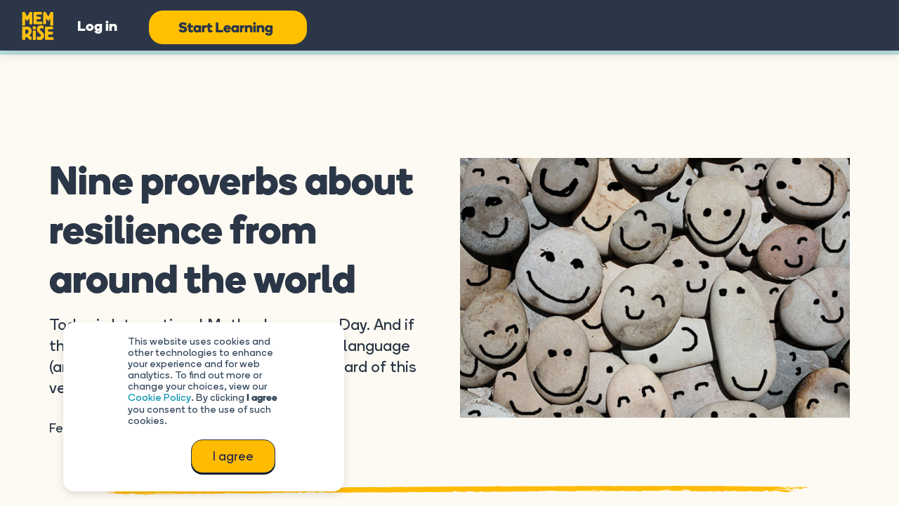

--- FILE ---
content_type: text/html; charset=UTF-8
request_url: https://www.memrise.com/blog/nine-proverbs-about-resilience-from-around-the-world
body_size: 17507
content:
<!doctype html><!--[if lt IE 7]> <html class="no-js lt-ie9 lt-ie8 lt-ie7" lang="en" > <![endif]--><!--[if IE 7]>    <html class="no-js lt-ie9 lt-ie8" lang="en" >        <![endif]--><!--[if IE 8]>    <html class="no-js lt-ie9" lang="en" >               <![endif]--><!--[if gt IE 8]><!--><html class="no-js" lang="en"><!--<![endif]--><head>
    <meta charset="utf-8">
    <meta http-equiv="X-UA-Compatible" content="IE=edge,chrome=1">
    <meta name="author" content="Memrise">
    <meta name="description" content="Today is International Mother Language Day. And if there’s one thing we love at Memrise, it’s language (and mothers, of course). If you haven’t heard of this very famous day before, don’t worry. Th…">
    <meta name="generator" content="HubSpot">
    <title>Nine proverbs about resilience from around the world</title>
    <link rel="shortcut icon" href="https://www.memrise.com/hubfs/memrise-flavicon.png">
    
<meta name="viewport" content="width=device-width, initial-scale=1">

    
    <meta property="og:description" content="Today is International Mother Language Day. And if there’s one thing we love at Memrise, it’s language (and mothers, of course). If you haven’t heard of this very famous day before, don’t worry. Th…">
    <meta property="og:title" content="Nine proverbs about resilience from around the world">
    <meta name="twitter:description" content="Today is International Mother Language Day. And if there’s one thing we love at Memrise, it’s language (and mothers, of course). If you haven’t heard of this very famous day before, don’t worry. Th…">
    <meta name="twitter:title" content="Nine proverbs about resilience from around the world">

    

    
    <style>
a.cta_button{-moz-box-sizing:content-box !important;-webkit-box-sizing:content-box !important;box-sizing:content-box !important;vertical-align:middle}.hs-breadcrumb-menu{list-style-type:none;margin:0px 0px 0px 0px;padding:0px 0px 0px 0px}.hs-breadcrumb-menu-item{float:left;padding:10px 0px 10px 10px}.hs-breadcrumb-menu-divider:before{content:'›';padding-left:10px}.hs-featured-image-link{border:0}.hs-featured-image{float:right;margin:0 0 20px 20px;max-width:50%}@media (max-width: 568px){.hs-featured-image{float:none;margin:0;width:100%;max-width:100%}}.hs-screen-reader-text{clip:rect(1px, 1px, 1px, 1px);height:1px;overflow:hidden;position:absolute !important;width:1px}
</style>

<link rel="stylesheet" href="https://www.memrise.com/hubfs/hub_generated/template_assets/1/31539912616/1743631793672/template_style.css">
<link rel="stylesheet" href="https://www.memrise.com/hubfs/hub_generated/module_assets/1/107489279009/1751375543737/module_Header-2023-with-CTA.min.css">

<style>

	.module_1679587517597207 .promo-banner-fixed {padding:6px 0; max-height: 40px}

	.module_1679587517597207 .promo-flex {justify-content: flex-end;}

	.module_1679587517597207 .inner-header{max-width:100%;justify-content: space-between; align-items: baseline; max-height: 80px;}

  .module_1679587517597207 .inner-header .logo{margin: 0; display: block}

	.module_1679587517597207.wrapper-header-fixed .menu ul>li.hs-menu-depth-1:after{background-size: 80% 100%;}

	.module_1679587517597207.wrapper-header-fixed .menu .hs-menu-wrapper>ul{justify-content: flex-end;align-items: center;}

	.module_1679587517597207.wrapper-header-fixed .menu .hs-menu-wrapper>ul li.hs-menu-item.hs-menu-depth-1:not(.hs-item-has-children):hover:after {
		content: none;
	}

	.module_1679587517597207.wrapper-header-fixed .mobile-trigger{left:unset; right:0; top: 21px;}
  [dir="rtl"]	.module_1679587517597207.wrapper-header-fixed .mobile-trigger{right:unset; left:0; top: 21px;}

	.module_1679587517597207 .global-icon.dis-flex p i {
		top: 1px;
		margin-left: 6px;
		color: #000;
	}

	.module_1679587517597207 .mem-rise-top-header-language .global-icon.dis-flex p{transition: all 0.4s;}

	.module_1679587517597207.wrapper-header-fixed{
		box-shadow: 0 0 20px 0 rgb(0 0 0 / 20%);
	}
	

	.module_1679587517597207.wrapper-header-fixed .menu .hs-menu-wrapper>ul li.hs-menu-item.hs-menu-depth-1:not(.hs-item-has-children)>a:hover {
		-webkit-box-shadow: 0 15px 40px 0 rgb(0 0 0 / 10%);
		-moz-box-shadow: 0 15px 40px 0 rgba(0,0,0,0.1);
		-o-box-shadow: 0 15px 40px 0 rgba(0,0,0,0.1);
		-ms-box-shadow: 0 15px 40px 0 rgba(0,0,0,0.1);
		-moz-transform: translateY(-2px);
		-o-transform: translateY(-2px);
		-ms-transform: translateY(-2px);
		transform: translateY(-2px);
	}

	.module_1679587517597207 ul.expand-f li a{margin:0;}

	@media(max-width:1439px){

		.module_1679587517597207.wrapper-header-fixed .menu .hs-menu-wrapper>ul{padding: 100px 20px;}

		.module_1679587517597207.wrapper-header-fixed .menu .hs-menu-wrapper{top:0;}

    .module_1679587517597207.wrapper-header-fixed .menu .hs-menu-wrapper>ul li.hs-menu-item.hs-menu-depth-1:not(.hs-item-has-children){display:block;}

	}

	@media(max-width:767px){
		/* .module_1679587517597207 a.showin img{max-width:40px;} */
		.module_1679587517597207.wrapper-header-fixed .menu .hs-menu-wrapper>ul li.hs-menu-item.hs-menu-depth-1{display:table;}
        
		.module_1679587517597207.wrapper-header-fixed .menu .hs-menu-wrapper>ul li.hs-menu-item.hs-menu-depth-1:not(.hs-item-has-children):after {
			content: none;
		}
		.module_1679587517597207.wrapper-header-fixed .menu .hs-menu-wrapper>ul li.hs-menu-item.hs-menu-depth-1:not(.hs-item-has-children) a:after {
			content: none;}

		.module_1679587517597207.wrapper-header-fixed .mobile-trigger {
			top: 18px;
		}

	}

</style>

<link rel="stylesheet" href="https://www.memrise.com/hubfs/hub_generated/module_assets/1/50351016010/1743834211030/module_Blog_Article_Hero_-_2_columns.min.css">
<link rel="stylesheet" href="https://www.memrise.com/hubfs/hub_generated/module_assets/1/50834625087/1743834212443/module_Memrise_Way_Articles.min.css">

<style type="text/css">
  .module_162631368165571{
    padding: 90px 25px 75px;
    background-color: #FCFAF2;
  }
  .module_162631368165571 .heading_text h2{
    font-size: 44px;
    font-weight: 700;
    color: #293749;
  }
  @media screen and (max-width: 991px){
    .module_162631368165571{
      padding: 40px 25px 40px;
    }
  }
  @media screen and (max-width: 767px){
    .module_162631368165571{
      padding: 40px 25px 40px;
    }
    .module_162631368165571 .heading_text h2{
      font-size: 32px;
    }
  }
  
  .module_162631368165571 .heading_text h2:after{
    background-image: url(https://www.memrise.com/hubfs/brush-stroke.png);
  }
</style>

<link rel="stylesheet" href="https://www.memrise.com/hubfs/hub_generated/module_assets/1/107662261793/1743834268131/module_Footer-2023-with-CTA.min.css">
<link rel="stylesheet" href="https://www.memrise.com/hubfs/hub_generated/module_assets/1/57992800349/1743834231031/module_Flexible_PopUp-Campaign.min.css">
<link rel="stylesheet" href="https://www.memrise.com/hubfs/hub_generated/module_assets/1/59621001496/1743834235432/module_Flexible_PopUp-Link_to_HP.min.css">
    <script type="application/ld+json">
{"@context":"https://schema.org","@type":"VideoObject","contentUrl":"https://6968579.fs1.hubspotusercontent-na1.net/hubfs/6968579/Archive%20-%20Sept%202022/LWL-video%20files/LWL-Spanish%20(EU)/gracias2.mp4","dateModified":"2025-09-09T04:35:11.348Z","duration":"PT1.221S","height":480,"name":"gracias2","thumbnailUrl":"https://6968579.fs1.hubspotusercontent-na1.net/hubfs/6968579/Archive%20-%20Sept%202022/LWL-video%20files/LWL-Spanish%20(EU)/gracias2.mp4/medium.jpg?t=1747855051499","uploadDate":"2021-02-23T17:18:35.382Z","width":480}</script>


    
<!--  Added by GoogleAnalytics4 integration -->
<script>
var _hsp = window._hsp = window._hsp || [];
window.dataLayer = window.dataLayer || [];
function gtag(){dataLayer.push(arguments);}

var useGoogleConsentModeV2 = true;
var waitForUpdateMillis = 1000;


if (!window._hsGoogleConsentRunOnce) {
  window._hsGoogleConsentRunOnce = true;

  gtag('consent', 'default', {
    'ad_storage': 'denied',
    'analytics_storage': 'denied',
    'ad_user_data': 'denied',
    'ad_personalization': 'denied',
    'wait_for_update': waitForUpdateMillis
  });

  if (useGoogleConsentModeV2) {
    _hsp.push(['useGoogleConsentModeV2'])
  } else {
    _hsp.push(['addPrivacyConsentListener', function(consent){
      var hasAnalyticsConsent = consent && (consent.allowed || (consent.categories && consent.categories.analytics));
      var hasAdsConsent = consent && (consent.allowed || (consent.categories && consent.categories.advertisement));

      gtag('consent', 'update', {
        'ad_storage': hasAdsConsent ? 'granted' : 'denied',
        'analytics_storage': hasAnalyticsConsent ? 'granted' : 'denied',
        'ad_user_data': hasAdsConsent ? 'granted' : 'denied',
        'ad_personalization': hasAdsConsent ? 'granted' : 'denied'
      });
    }]);
  }
}

gtag('js', new Date());
gtag('set', 'developer_id.dZTQ1Zm', true);
gtag('config', 'G-JCFYDTJSEY');
</script>
<script async src="https://www.googletagmanager.com/gtag/js?id=G-JCFYDTJSEY"></script>

<!-- /Added by GoogleAnalytics4 integration -->

<!--  Added by GoogleTagManager integration -->
<script>
var _hsp = window._hsp = window._hsp || [];
window.dataLayer = window.dataLayer || [];
function gtag(){dataLayer.push(arguments);}

var useGoogleConsentModeV2 = true;
var waitForUpdateMillis = 1000;



var hsLoadGtm = function loadGtm() {
    if(window._hsGtmLoadOnce) {
      return;
    }

    if (useGoogleConsentModeV2) {

      gtag('set','developer_id.dZTQ1Zm',true);

      gtag('consent', 'default', {
      'ad_storage': 'denied',
      'analytics_storage': 'denied',
      'ad_user_data': 'denied',
      'ad_personalization': 'denied',
      'wait_for_update': waitForUpdateMillis
      });

      _hsp.push(['useGoogleConsentModeV2'])
    }

    (function(w,d,s,l,i){w[l]=w[l]||[];w[l].push({'gtm.start':
    new Date().getTime(),event:'gtm.js'});var f=d.getElementsByTagName(s)[0],
    j=d.createElement(s),dl=l!='dataLayer'?'&l='+l:'';j.async=true;j.src=
    'https://www.googletagmanager.com/gtm.js?id='+i+dl;f.parentNode.insertBefore(j,f);
    })(window,document,'script','dataLayer','GTM-MN6K9Q4');

    window._hsGtmLoadOnce = true;
};

_hsp.push(['addPrivacyConsentListener', function(consent){
  if(consent.allowed || (consent.categories && consent.categories.analytics)){
    hsLoadGtm();
  }
}]);

</script>

<!-- /Added by GoogleTagManager integration -->


<!-- AdSense authentication -->
<script data-ad-client="ca-pub-4000617293200543" async src="https://pagead2.googlesyndication.com/pagead/js/adsbygoogle.js"></script>


<link rel="amphtml" href="https://www.memrise.com/blog/nine-proverbs-about-resilience-from-around-the-world?hs_amp=true">

<meta property="og:image" content="https://www.memrise.com/hubfs/Memrise%20Blog/Nine%20proverbs%20about%20resilience%20from%20around%20the%20world/stone.gif">
<meta property="og:image:width" content="750">
<meta property="og:image:height" content="500">

<meta name="twitter:image" content="https://www.memrise.com/hubfs/Memrise%20Blog/Nine%20proverbs%20about%20resilience%20from%20around%20the%20world/stone.gif">


<meta property="og:url" content="https://www.memrise.com/blog/nine-proverbs-about-resilience-from-around-the-world">
<meta name="twitter:card" content="summary_large_image">

<link rel="canonical" href="https://www.memrise.com/blog/nine-proverbs-about-resilience-from-around-the-world">

<meta property="og:type" content="article">
<link rel="alternate" type="application/rss+xml" href="https://www.memrise.com/blog/rss.xml">
<meta name="twitter:domain" content="www.memrise.com">
<script src="//platform.linkedin.com/in.js" type="text/javascript">
    lang: en_US
</script>

<meta http-equiv="content-language" content="en">
<link rel="stylesheet" href="//7052064.fs1.hubspotusercontent-na1.net/hubfs/7052064/hub_generated/template_assets/DEFAULT_ASSET/1767723259071/template_layout.min.css">


<link rel="stylesheet" href="https://www.memrise.com/hubfs/hub_generated/template_assets/1/50715459430/1743631790608/template_blog-post-2021.min.css">




</head>
<body class="   hs-content-id-38608275154 hs-blog-post hs-blog-id-31962083995" style="">
<!--  Added by GoogleTagManager integration -->
<noscript><iframe src="https://www.googletagmanager.com/ns.html?id=GTM-MN6K9Q4" height="0" width="0" style="display:none;visibility:hidden"></iframe></noscript>

<!-- /Added by GoogleTagManager integration -->

    <div class="header-container-wrapper">
    <div class="header-container container-fluid">

<div class="row-fluid-wrapper row-depth-1 row-number-1 ">
<div class="row-fluid ">
<div class="span12 widget-span widget-type-custom_widget " style="" data-widget-type="custom_widget" data-x="0" data-w="12">
<div id="hs_cos_wrapper_module_1679587517597207" class="hs_cos_wrapper hs_cos_wrapper_widget hs_cos_wrapper_type_module" style="" data-hs-cos-general-type="widget" data-hs-cos-type="module"><div class="wrapper-header-fixed header-2021-new module_1679587517597207">
	
	<div class="promo-banner-fixed" style="background-color: rgba(255, 192, 0, 100%);">
		<div class="container">
			<div class="dis-flex hcenter promo-flex">
				<div class="mem-rise-top-header-language">

					<div class="language-switcher">
						<div class="footer-language global-icon dis-flex">
							<p>
								Select page language <i class="fa fa-caret-down"></i>
							</p>
						</div>
						<div style="display:none;">
							<span id="hs_cos_wrapper_module_1679587517597207_language_switcher" class="hs_cos_wrapper hs_cos_wrapper_widget hs_cos_wrapper_type_language_switcher" style="" data-hs-cos-general-type="widget" data-hs-cos-type="language_switcher"></span>
						</div>
						<ul class="language language__switcher-other"></ul>
					</div>

				</div>
				<div class="mem-rise-top-header-menu">
					<ul>
						
                   		<li><a href="https://app.memrise.com/signin">Log in</a></li>
						

					</ul>
				</div>
			</div>
		</div>
	</div>
	
	<div class="container">
		<div class="inner-header">
			<div class="logo">
				<a class="" href="/" title="Home">
                    <img src="https://www.memrise.com/hubfs/Memrise%20July%202020/Images/logo_yellow.svg" alt="memrise logo">
				</a>
			</div>
        <div class="small-nav-menu">
            <ul>
                <li><a href="https://app.memrise.com/signin">Log in</a></li>
                
                <span id="hs_cos_wrapper_module_1679587517597207_" class="hs_cos_wrapper hs_cos_wrapper_widget hs_cos_wrapper_type_cta" style="" data-hs-cos-general-type="widget" data-hs-cos-type="cta"></span>
                  <span id="hs_cos_wrapper_module_1679587517597207_" class="hs_cos_wrapper hs_cos_wrapper_widget hs_cos_wrapper_type_cta" style="" data-hs-cos-general-type="widget" data-hs-cos-type="cta"><!--HubSpot Call-to-Action Code --><span class="hs-cta-wrapper" id="hs-cta-wrapper-bc1e8c88-2166-4701-9ec6-9eca362af8a5"><span class="hs-cta-node hs-cta-bc1e8c88-2166-4701-9ec6-9eca362af8a5" id="hs-cta-bc1e8c88-2166-4701-9ec6-9eca362af8a5"><!--[if lte IE 8]><div id="hs-cta-ie-element"></div><![endif]--><a href="https://cta-redirect.hubspot.com/cta/redirect/6968579/bc1e8c88-2166-4701-9ec6-9eca362af8a5"><img class="hs-cta-img" id="hs-cta-img-bc1e8c88-2166-4701-9ec6-9eca362af8a5" style="border-width:0px;" height="48" width="225" src="https://no-cache.hubspot.com/cta/default/6968579/bc1e8c88-2166-4701-9ec6-9eca362af8a5.png" alt="Start learning"></a></span><script charset="utf-8" src="/hs/cta/cta/current.js"></script><script type="text/javascript"> hbspt.cta._relativeUrls=true;hbspt.cta.load(6968579, 'bc1e8c88-2166-4701-9ec6-9eca362af8a5', {"useNewLoader":"true","region":"na1"}); </script></span><!-- end HubSpot Call-to-Action Code --></span>
                
            </ul>
        </div>
		<div class="menu custom-menu-primary items-end">
      <span class="adjusted-menu-fai">
			  <span id="hs_cos_wrapper_module_1679587517597207_" class="hs_cos_wrapper hs_cos_wrapper_widget hs_cos_wrapper_type_menu" style="" data-hs-cos-general-type="widget" data-hs-cos-type="menu"><div id="hs_menu_wrapper_module_1679587517597207_" class="hs-menu-wrapper active-branch flyouts hs-menu-flow-horizontal" role="navigation" data-sitemap-name="default" data-menu-id="122833234199" aria-label="Navigation Menu">
 <ul role="menu">
  <li class="hs-menu-item hs-menu-depth-1 hs-item-has-children" role="none"><a href="javascript:;" aria-haspopup="true" aria-expanded="false" role="menuitem">Languages</a>
   <ul role="menu" class="hs-menu-children-wrapper">
    <li class="hs-menu-item hs-menu-depth-2" role="none"><a href="https://www.memrise.com/en/learn-arabic" role="menuitem">Learn Arabic</a></li>
    <li class="hs-menu-item hs-menu-depth-2" role="none"><a href="https://www.memrise.com/en/learn-chinese" role="menuitem">Learn Chinese</a></li>
    <li class="hs-menu-item hs-menu-depth-2" role="none"><a href="https://www.memrise.com/en/learn-japanese" role="menuitem">Learn Japanese</a></li>
    <li class="hs-menu-item hs-menu-depth-2" role="none"><a href="https://www.memrise.com/en/learn-russian" role="menuitem">Learn Russian</a></li>
    <li class="hs-menu-item hs-menu-depth-2" role="none"><a href="https://www.memrise.com/en/learn-danish" role="menuitem">Learn Danish</a></li>
    <li class="hs-menu-item hs-menu-depth-2" role="none"><a href="https://www.memrise.com/en/learn-korean" role="menuitem">Learn Korean</a></li>
    <li class="hs-menu-item hs-menu-depth-2" role="none"><a href="https://www.memrise.com/en/learn-slovenian" role="menuitem">Learn Slovenian</a></li>
    <li class="hs-menu-item hs-menu-depth-2" role="none"><a href="https://www.memrise.com/en/learn-dutch" role="menuitem">Learn Dutch</a></li>
    <li class="hs-menu-item hs-menu-depth-2" role="none"><a href="https://www.memrise.com/en/learn-mongolian" role="menuitem">Learn Mongolian</a></li>
    <li class="hs-menu-item hs-menu-depth-2" role="none"><a href="https://www.memrise.com/en/learn-spanish" role="menuitem">Learn Spanish</a></li>
    <li class="hs-menu-item hs-menu-depth-2" role="none"><a href="https://www.memrise.com/en/learn-french" role="menuitem">Learn French</a></li>
    <li class="hs-menu-item hs-menu-depth-2" role="none"><a href="https://www.memrise.com/en/learn-norwegian" role="menuitem">Learn Norwegian</a></li>
    <li class="hs-menu-item hs-menu-depth-2" role="none"><a href="https://www.memrise.com/en/learn-swedish" role="menuitem">Learn Swedish</a></li>
    <li class="hs-menu-item hs-menu-depth-2" role="none"><a href="https://www.memrise.com/en/learn-german" role="menuitem">Learn German</a></li>
    <li class="hs-menu-item hs-menu-depth-2" role="none"><a href="https://www.memrise.com/en/learn-polish" role="menuitem">Learn Polish</a></li>
    <li class="hs-menu-item hs-menu-depth-2" role="none"><a href="https://www.memrise.com/en/learn-turkish" role="menuitem">Learn Turkish</a></li>
    <li class="hs-menu-item hs-menu-depth-2" role="none"><a href="https://www.memrise.com/en/learn-icelandic" role="menuitem">Learn Icelandic</a></li>
    <li class="hs-menu-item hs-menu-depth-2" role="none"><a href="https://www.memrise.com/en/learn-portuguese" role="menuitem">Learn Portuguese</a></li>
    <li class="hs-menu-item hs-menu-depth-2" role="none"><a href="https://www.memrise.com/en/learn-yoruba" role="menuitem">Learn Yoruba</a></li>
    <li class="hs-menu-item hs-menu-depth-2" role="none"><a href="https://www.memrise.com/en/learn-italian" role="menuitem">Learn Italian</a></li>
    <li class="hs-menu-item hs-menu-depth-2" role="none"><a href="https://www.memrise.com/en/learn-indonesian" role="menuitem">Learn Indonesian</a></li>
    <li class="hs-menu-item hs-menu-depth-2" role="none"><a href="https://www.memrise.com/en/learn-greek" role="menuitem">Learn Greek</a></li>
    <li class="hs-menu-item hs-menu-depth-2" role="none"><a href="https://www.memrise.com/en/learn-thai" role="menuitem">Learn Thai</a></li>
    <li class="hs-menu-item hs-menu-depth-2" role="none"><a href="https://www.memrise.com/en/learn-hindi" role="menuitem">Learn Hindi</a></li>
    <li class="hs-menu-item hs-menu-depth-2" role="none"><a href="https://www.memrise.com/en/learn-hebrew" role="menuitem">Learn Hebrew</a></li>
    <li class="hs-menu-item hs-menu-depth-2" role="none"><a href="https://www.memrise.com/en/learn-ukrainian" role="menuitem">Learn Ukrainian</a></li>
    <li class="hs-menu-item hs-menu-depth-2" role="none"><a href="https://www.memrise.com/en/learn-persian" role="menuitem">Learn Persian</a></li>
    <li class="hs-menu-item hs-menu-depth-2" role="none"><a href="https://www.memrise.com/en/learn-swahili" role="menuitem">Learn Swahili</a></li>
    <li class="hs-menu-item hs-menu-depth-2" role="none"><a href="https://www.memrise.com/en/learn-galician" role="menuitem">Learn Galician</a></li>
    <li class="hs-menu-item hs-menu-depth-2" role="none"><a href="https://www.memrise.com/en/learn-welsh" role="menuitem">Learn Welsh</a></li>
    <li class="hs-menu-item hs-menu-depth-2" role="none"><a href="https://www.memrise.com/en/learn-somali" role="menuitem">Learn Somali</a></li>
    <li class="hs-menu-item hs-menu-depth-2" role="none"><a href="https://www.memrise.com/en/learn-hausa" role="menuitem">Learn Hausa</a></li>
    <li class="hs-menu-item hs-menu-depth-2" role="none"><a href="https://www.memrise.com/en/learn-igbo" role="menuitem">Learn Igbo</a></li>
    <li class="hs-menu-item hs-menu-depth-2" role="none"><a href="https://www.memrise.com/en/learn-isixhosa" role="menuitem">Learn IsiXhosa</a></li>
   </ul></li>
  <li class="hs-menu-item hs-menu-depth-1 hs-item-has-children" role="none"><a href="javascript:;" aria-haspopup="true" aria-expanded="false" role="menuitem">Courses</a>
   <ul role="menu" class="hs-menu-children-wrapper">
    <li class="hs-menu-item hs-menu-depth-2" role="none"><a href="https://www.memrise.com/en/learn-arabic/arabic-course" role="menuitem">Arabic</a></li>
    <li class="hs-menu-item hs-menu-depth-2" role="none"><a href="https://www.memrise.com/en/learn-chinese/chinese-course" role="menuitem">Chinese</a></li>
    <li class="hs-menu-item hs-menu-depth-2" role="none"><a href="https://www.memrise.com/en/learn-danish/danish-course" role="menuitem">Danish</a></li>
    <li class="hs-menu-item hs-menu-depth-2" role="none"><a href="https://www.memrise.com/en/learn-dutch/dutch-course" role="menuitem">Dutch</a></li>
    <li class="hs-menu-item hs-menu-depth-2" role="none"><a href="https://www.memrise.com/en/learn-french/french-course" role="menuitem">French</a></li>
    <li class="hs-menu-item hs-menu-depth-2" role="none"><a href="https://www.memrise.com/en/learn-german/german-course" role="menuitem">German</a></li>
    <li class="hs-menu-item hs-menu-depth-2" role="none"><a href="https://www.memrise.com/en/learn-icelandic/icelandic-course" role="menuitem">Icelandic</a></li>
    <li class="hs-menu-item hs-menu-depth-2" role="none"><a href="https://www.memrise.com/en/learn-italian/italian-course" role="menuitem">Italian</a></li>
    <li class="hs-menu-item hs-menu-depth-2" role="none"><a href="https://www.memrise.com/en/learn-japanese/japanese-course" role="menuitem">Japanese (Kanji)</a></li>
    <li class="hs-menu-item hs-menu-depth-2" role="none"><a href="https://www.memrise.com/en/learn-japanese/japanese-romaji-course" role="menuitem">Japanese (Romaji)</a></li>
    <li class="hs-menu-item hs-menu-depth-2" role="none"><a href="https://www.memrise.com/en/learn-korean/korean-course" role="menuitem">Korean</a></li>
    <li class="hs-menu-item hs-menu-depth-2" role="none"><a href="https://www.memrise.com/en/learn-mongolian/mongolian-course" role="menuitem">Mongolian</a></li>
    <li class="hs-menu-item hs-menu-depth-2" role="none"><a href="https://www.memrise.com/en/learn-norwegian/norwegian-course" role="menuitem">Norwegian</a></li>
    <li class="hs-menu-item hs-menu-depth-2" role="none"><a href="https://www.memrise.com/en/learn-polish/polish-course" role="menuitem">Polish</a></li>
    <li class="hs-menu-item hs-menu-depth-2" role="none"><a href="https://www.memrise.com/en/learn-portuguese/brazilian-portuguese-course" role="menuitem">Portuguese (BR)</a></li>
    <li class="hs-menu-item hs-menu-depth-2" role="none"><a href="https://www.memrise.com/en/learn-portuguese/portuguese-course" role="menuitem">Portuguese (EU)</a></li>
    <li class="hs-menu-item hs-menu-depth-2" role="none"><a href="https://www.memrise.com/en/learn-russian/russian-course" role="menuitem">Russian</a></li>
    <li class="hs-menu-item hs-menu-depth-2" role="none"><a href="https://www.memrise.com/en/learn-slovenian/slovenian-course" role="menuitem">Slovenian</a></li>
    <li class="hs-menu-item hs-menu-depth-2" role="none"><a href="https://www.memrise.com/en/learn-spanish/mexican-spanish-course" role="menuitem">Spanish (Mexico)</a></li>
    <li class="hs-menu-item hs-menu-depth-2" role="none"><a href="https://www.memrise.com/en/learn-spanish/spanish-course" role="menuitem">Spanish</a></li>
    <li class="hs-menu-item hs-menu-depth-2" role="none"><a href="https://www.memrise.com/en/learn-swedish/swedish-course" role="menuitem">Swedish</a></li>
    <li class="hs-menu-item hs-menu-depth-2" role="none"><a href="https://www.memrise.com/en/learn-turkish/turkish-course" role="menuitem">Turkish</a></li>
    <li class="hs-menu-item hs-menu-depth-2" role="none"><a href="https://www.memrise.com/en/learn-yoruba/yoruba-course" role="menuitem">Yoruba</a></li>
    <li class="hs-menu-item hs-menu-depth-2" role="none"><a href="https://www.memrise.com/en-us/learn-indonesian/indonesian-course" role="menuitem">Indonesian</a></li>
    <li class="hs-menu-item hs-menu-depth-2" role="none"><a href="https://www.memrise.com/en/learn-greek/greek-course" role="menuitem">Greek</a></li>
    <li class="hs-menu-item hs-menu-depth-2" role="none"><a href="https://www.memrise.com/en/learn-thai/thai-course" role="menuitem">Thai</a></li>
    <li class="hs-menu-item hs-menu-depth-2" role="none"><a href="https://www.memrise.com/en/learn-hindi/hindi-course" role="menuitem">Hindi</a></li>
    <li class="hs-menu-item hs-menu-depth-2" role="none"><a href="https://www.memrise.com/en/learn-hebrew/hebrew-course" role="menuitem">Hebrew</a></li>
    <li class="hs-menu-item hs-menu-depth-2" role="none"><a href="https://www.memrise.com/en/learn-ukrainian/ukrainian-course" role="menuitem">Ukrainian</a></li>
    <li class="hs-menu-item hs-menu-depth-2" role="none"><a href="https://www.memrise.com/en/learn-persian/persian-course" role="menuitem">Persian</a></li>
    <li class="hs-menu-item hs-menu-depth-2" role="none"><a href="https://www.memrise.com/en/learn-swahili/swahili-course" role="menuitem">Swahili</a></li>
   </ul></li>
  <li class="hs-menu-item hs-menu-depth-1 hs-item-has-children" role="none"><a href="javascript:;" aria-haspopup="true" aria-expanded="false" role="menuitem">Phrasebooks</a>
   <ul role="menu" class="hs-menu-children-wrapper">
    <li class="hs-menu-item hs-menu-depth-2" role="none"><a href="https://www.memrise.com/en/learn-arabic/arabic-course/phrasebook" role="menuitem">Arabic</a></li>
    <li class="hs-menu-item hs-menu-depth-2" role="none"><a href="https://www.memrise.com/en/learn-chinese/chinese-course/phrasebook" role="menuitem">Chinese</a></li>
    <li class="hs-menu-item hs-menu-depth-2" role="none"><a href="https://www.memrise.com/en/learn-japanese/japanese-romaji-course/phrasebook" role="menuitem">Japanese (Romaji)</a></li>
    <li class="hs-menu-item hs-menu-depth-2" role="none"><a href="https://www.memrise.com/en/learn-russian/russian-course/phrasebook" role="menuitem">Russian</a></li>
    <li class="hs-menu-item hs-menu-depth-2" role="none"><a href="https://www.memrise.com/en/learn-danish/danish-course/phrasebook" role="menuitem">Danish</a></li>
    <li class="hs-menu-item hs-menu-depth-2" role="none"><a href="https://www.memrise.com/en/learn-korean/korean-course/phrasebook" role="menuitem">Korean</a></li>
    <li class="hs-menu-item hs-menu-depth-2" role="none"><a href="https://www.memrise.com/en/learn-slovenian/slovenian-course/phrasebook" role="menuitem">Slovenian</a></li>
    <li class="hs-menu-item hs-menu-depth-2" role="none"><a href="https://www.memrise.com/en/learn-dutch/dutch-course/phrasebook" role="menuitem">Dutch</a></li>
    <li class="hs-menu-item hs-menu-depth-2" role="none"><a href="https://www.memrise.com/en/learn-mongolian/mongolian-course/phrasebook" role="menuitem">Mongolian</a></li>
    <li class="hs-menu-item hs-menu-depth-2" role="none"><a href="https://www.memrise.com/en/learn-spanish/mexican-spanish-course/phrasebook" role="menuitem">Spanish (Mexico)</a></li>
    <li class="hs-menu-item hs-menu-depth-2" role="none"><a href="https://www.memrise.com/en/learn-french/french-course/phrasebook" role="menuitem">French</a></li>
    <li class="hs-menu-item hs-menu-depth-2" role="none"><a href="https://www.memrise.com/en/learn-norwegian/norwegian-course/phrasebook" role="menuitem">Norwegian</a></li>
    <li class="hs-menu-item hs-menu-depth-2" role="none"><a href="https://www.memrise.com/en/learn-spanish/spanish-course/phrasebook" role="menuitem">Spanish</a></li>
    <li class="hs-menu-item hs-menu-depth-2" role="none"><a href="https://www.memrise.com/en/learn-german/german-course/phrasebook" role="menuitem">German</a></li>
    <li class="hs-menu-item hs-menu-depth-2" role="none"><a href="https://www.memrise.com/en/learn-polish/polish-course/phrasebook" role="menuitem">Polish</a></li>
    <li class="hs-menu-item hs-menu-depth-2" role="none"><a href="https://www.memrise.com/en/learn-swedish/swedish-course/phrasebook" role="menuitem">Swedish</a></li>
    <li class="hs-menu-item hs-menu-depth-2" role="none"><a href="https://www.memrise.com/en/learn-icelandic/icelandic-course/phrasebook" role="menuitem">Icelandic</a></li>
    <li class="hs-menu-item hs-menu-depth-2" role="none"><a href="https://www.memrise.com/en/learn-portuguese/brazilian-portuguese-course/phrasebook" role="menuitem">Portuguese (BR)</a></li>
    <li class="hs-menu-item hs-menu-depth-2" role="none"><a href="https://www.memrise.com/en/learn-turkish/turkish-course/phrasebook" role="menuitem">Turkish</a></li>
    <li class="hs-menu-item hs-menu-depth-2" role="none"><a href="https://www.memrise.com/en/learn-italian/italian-course/phrasebook" role="menuitem">Italian</a></li>
    <li class="hs-menu-item hs-menu-depth-2" role="none"><a href="https://www.memrise.com/en/learn-portuguese/portuguese-course/phrasebook" role="menuitem">Portuguese (EU)</a></li>
    <li class="hs-menu-item hs-menu-depth-2" role="none"><a href="https://www.memrise.com/en/learn-yoruba/yoruba-course/phrasebook" role="menuitem">Yoruba</a></li>
    <li class="hs-menu-item hs-menu-depth-2" role="none"><a href="https://www.memrise.com/en/learn-japanese/japanese-course/phrasebook" role="menuitem">Japanese (Kanji)</a></li>
    <li class="hs-menu-item hs-menu-depth-2" role="none"><a href="https://www.memrise.com/en-us/learn-indonesian/indonesian-course/phrasebook" role="menuitem">Indonesian</a></li>
    <li class="hs-menu-item hs-menu-depth-2" role="none"><a href="https://www.memrise.com/en/learn-greek/greek-course/phrasebook" role="menuitem">Greek</a></li>
    <li class="hs-menu-item hs-menu-depth-2" role="none"><a href="https://www.memrise.com/en/learn-thai/thai-course/phrasebook" role="menuitem">Thai</a></li>
    <li class="hs-menu-item hs-menu-depth-2" role="none"><a href="https://www.memrise.com/en/learn-hindi/hindi-course/phrasebook" role="menuitem">Hindi</a></li>
    <li class="hs-menu-item hs-menu-depth-2" role="none"><a href="https://www.memrise.com/en/learn-hebrew/hebrew-course/phrasebook" role="menuitem">Hebrew</a></li>
    <li class="hs-menu-item hs-menu-depth-2" role="none"><a href="https://www.memrise.com/en/learn-ukrainian/ukrainian-course/phrasebook" role="menuitem">Ukrainian</a></li>
    <li class="hs-menu-item hs-menu-depth-2" role="none"><a href="https://www.memrise.com/en/learn-persian/persian-course/phrasebook" role="menuitem">Persian</a></li>
    <li class="hs-menu-item hs-menu-depth-2" role="none"><a href="https://www.memrise.com/en/learn-swahili/swahili-course/phrasebook" role="menuitem">Swahili</a></li>
   </ul></li>
  <li class="hs-menu-item hs-menu-depth-1" role="none"><a href="https://www.memrise.com/blog" role="menuitem">Memrise blog</a></li>
 </ul>
</div></span>
      </span>
      <span class="start-learning-cta">
        <span id="hs_cos_wrapper_module_1679587517597207_" class="hs_cos_wrapper hs_cos_wrapper_widget hs_cos_wrapper_type_cta" style="" data-hs-cos-general-type="widget" data-hs-cos-type="cta"><!--HubSpot Call-to-Action Code --><span class="hs-cta-wrapper" id="hs-cta-wrapper-bc1e8c88-2166-4701-9ec6-9eca362af8a5"><span class="hs-cta-node hs-cta-bc1e8c88-2166-4701-9ec6-9eca362af8a5" id="hs-cta-bc1e8c88-2166-4701-9ec6-9eca362af8a5"><!--[if lte IE 8]><div id="hs-cta-ie-element"></div><![endif]--><a href="https://cta-redirect.hubspot.com/cta/redirect/6968579/bc1e8c88-2166-4701-9ec6-9eca362af8a5"><img class="hs-cta-img" id="hs-cta-img-bc1e8c88-2166-4701-9ec6-9eca362af8a5" style="border-width:0px;" height="48" width="225" src="https://no-cache.hubspot.com/cta/default/6968579/bc1e8c88-2166-4701-9ec6-9eca362af8a5.png" alt="Start learning"></a></span><script charset="utf-8" src="/hs/cta/cta/current.js"></script><script type="text/javascript"> hbspt.cta._relativeUrls=true;hbspt.cta.load(6968579, 'bc1e8c88-2166-4701-9ec6-9eca362af8a5', {"useNewLoader":"true","region":"na1"}); </script></span><!-- end HubSpot Call-to-Action Code --></span>
      </span>
    </div>
	</div>  
</div>



</div>

</div><!--end widget-span -->
</div><!--end row-->
</div><!--end row-wrapper -->

    </div><!--end header -->
</div><!--end header wrapper -->

<div class="body-container-wrapper">
    <div class="body-container container-fluid">

<div class="row-fluid-wrapper row-depth-1 row-number-1 ">
<div class="row-fluid ">
<div class="span12 widget-span widget-type-custom_widget " style="" data-widget-type="custom_widget" data-x="0" data-w="12">
<div id="hs_cos_wrapper_module_162568664366785" class="hs_cos_wrapper hs_cos_wrapper_widget hs_cos_wrapper_type_module" style="" data-hs-cos-general-type="widget" data-hs-cos-type="module"><div class="blog-post-hero">
	<div class="blog-post-hero--progress-wrapper">
		<div class="blog-post-hero--progress-container">
			<div class="blog-post-hero--progress" id="blog-post-hero--progress">	</div>
		</div>
	</div>
	
	
	<div class="container">
		<div class="blog-post-hero--content">
			<div class="dis-flex blog-post-hero--row">
				<div class="blog-post-hero--col blog-post-hero--img">
					<img src="https://www.memrise.com/hubfs/Memrise%20Blog/Nine%20proverbs%20about%20resilience%20from%20around%20the%20world/stone.gif" alt="Nine proverbs about resilience from around the world">
				</div>
				<div class="blog-post-hero--col">
					<h1>
						<span id="hs_cos_wrapper_name" class="hs_cos_wrapper hs_cos_wrapper_meta_field hs_cos_wrapper_type_text" style="" data-hs-cos-general-type="meta_field" data-hs-cos-type="text">Nine proverbs about resilience from around the world</span>
					</h1>
					Today is International Mother Language Day. And if there’s one thing we love at Memrise, it’s language (and mothers, of course). If you haven’t heard of this very famous day before, don’t worry. Th…

					<div class="blog-post-hero--date">
						February 21 2019 
						<!--<span>						
							0 minute read
						</span> -->
						
						<span>
							
							<a href="https://www.memrise.com/blog/tag/culture-around-the-world">Culture around the world</a>
							
						</span>
						
					</div>				
				</div>

			</div>
		</div>

	</div>
</div></div>

</div><!--end widget-span -->
</div><!--end row-->
</div><!--end row-wrapper -->

<div class="row-fluid-wrapper row-depth-1 row-number-2 ">
<div class="row-fluid ">
<div class="span12 widget-span widget-type-custom_widget " style="" data-widget-type="custom_widget" data-x="0" data-w="12">
<div id="hs_cos_wrapper_module_151388194052436" class="hs_cos_wrapper hs_cos_wrapper_widget hs_cos_wrapper_type_module widget-type-blog_content" style="" data-hs-cos-general-type="widget" data-hs-cos-type="module">
    <div class="blog-section">
<div class="blog-post-wrapper cell-wrapper">
<div class="container">
<div class="section post-body">
<div class="post-body--row">
<div class="post-body--col post-body--content">
<!--  Code recommended from Hubspot --- start  -->
<div class="blog-section">
<div class="blog-post-wrapper cell-wrapper">
<div class="section post-body rich-text-wrapper">
<span id="hs_cos_wrapper_post_body" class="hs_cos_wrapper hs_cos_wrapper_meta_field hs_cos_wrapper_type_rich_text" style="" data-hs-cos-general-type="meta_field" data-hs-cos-type="rich_text"><p>Today is International Mother Language Day. And if there’s one thing we love at Memrise, it’s language (and mothers, of course).</p>
<!--more--><p>If you haven’t heard of this<span>&nbsp;</span><em>very famous day</em><span>&nbsp;</span>before, don’t worry. The UN started recognising it in the year 2000 to promote different languages and cultures. And this year,<span>&nbsp;</span><a href="https://en.unesco.org/commemorations/motherlanguageday">IMLD is celebrating proverbs</a><span>&nbsp;</span>in mother languages.</p>
<p>Languages preserve knowledge and wisdom – especially in proverbs. With a different language disappearing every two weeks, it’s becoming even more important to protect languages, and the wisdom they provide.</p>
<p>So today, we’re sharing some of our favourite wisdom-soaked proverbs from around the world – all on the theme of resilience. Read on for some tips from around the world about unlocking your most resilient self!</p>
<p>P.S. Do you have a favourite proverb in your mother tongue? Let us know in the comments.</p>
<p>&nbsp;</p>
<div>
<figure><img src="https://www.memrise.com/hs-fs/hubfs/Memrise%20Blog/Nine%20proverbs%20about%20resilience%20from%20around%20the%20world/glory.gif?width=480&amp;name=glory.gif" alt="glory" width="480" style="width: 480px;" loading="lazy" srcset="https://www.memrise.com/hs-fs/hubfs/Memrise%20Blog/Nine%20proverbs%20about%20resilience%20from%20around%20the%20world/glory.gif?width=240&amp;name=glory.gif 240w, https://www.memrise.com/hs-fs/hubfs/Memrise%20Blog/Nine%20proverbs%20about%20resilience%20from%20around%20the%20world/glory.gif?width=480&amp;name=glory.gif 480w, https://www.memrise.com/hs-fs/hubfs/Memrise%20Blog/Nine%20proverbs%20about%20resilience%20from%20around%20the%20world/glory.gif?width=720&amp;name=glory.gif 720w, https://www.memrise.com/hs-fs/hubfs/Memrise%20Blog/Nine%20proverbs%20about%20resilience%20from%20around%20the%20world/glory.gif?width=960&amp;name=glory.gif 960w, https://www.memrise.com/hs-fs/hubfs/Memrise%20Blog/Nine%20proverbs%20about%20resilience%20from%20around%20the%20world/glory.gif?width=1200&amp;name=glory.gif 1200w, https://www.memrise.com/hs-fs/hubfs/Memrise%20Blog/Nine%20proverbs%20about%20resilience%20from%20around%20the%20world/glory.gif?width=1440&amp;name=glory.gif 1440w" sizes="(max-width: 480px) 100vw, 480px"></figure>
</div>
<h1>&nbsp;</h1>
<h2>1. À vaincre sans péril, on triomphe sans gloire<span>&nbsp;</span><img src="https://www.memrise.com/hubfs/Memrise%20Blog/Nine%20proverbs%20about%20resilience%20from%20around%20the%20world/1f1eb-1f1f7.svg" alt="1f1eb-1f1f7" width="48" style="width: 48px;" loading="lazy"></h2>
<p>To conquer without perils is to triumph without glory</p>
<p>If you want to achieve anything in life, you’re probably going to come up against a little resistance. Maybe even a little peril (which sounds slightly terrifying). However, the French know that peril is what makes the triumph – the achievement – glorious. So the next time things get a little tough, don’t worry. Glory’s on the other side.</p>
<p>&nbsp;</p>
<div>
<figure><img src="https://www.memrise.com/hs-fs/hubfs/Memrise%20Blog/Nine%20proverbs%20about%20resilience%20from%20around%20the%20world/stone.gif?width=750&amp;name=stone.gif" alt="stone" width="750" style="width: 750px;" loading="lazy" srcset="https://www.memrise.com/hs-fs/hubfs/Memrise%20Blog/Nine%20proverbs%20about%20resilience%20from%20around%20the%20world/stone.gif?width=375&amp;name=stone.gif 375w, https://www.memrise.com/hs-fs/hubfs/Memrise%20Blog/Nine%20proverbs%20about%20resilience%20from%20around%20the%20world/stone.gif?width=750&amp;name=stone.gif 750w, https://www.memrise.com/hs-fs/hubfs/Memrise%20Blog/Nine%20proverbs%20about%20resilience%20from%20around%20the%20world/stone.gif?width=1125&amp;name=stone.gif 1125w, https://www.memrise.com/hs-fs/hubfs/Memrise%20Blog/Nine%20proverbs%20about%20resilience%20from%20around%20the%20world/stone.gif?width=1500&amp;name=stone.gif 1500w, https://www.memrise.com/hs-fs/hubfs/Memrise%20Blog/Nine%20proverbs%20about%20resilience%20from%20around%20the%20world/stone.gif?width=1875&amp;name=stone.gif 1875w, https://www.memrise.com/hs-fs/hubfs/Memrise%20Blog/Nine%20proverbs%20about%20resilience%20from%20around%20the%20world/stone.gif?width=2250&amp;name=stone.gif 2250w" sizes="(max-width: 750px) 100vw, 750px"></figure>
</div>
<h1>&nbsp;</h1>
<h2>2. Steter Tropfen höhlt den Stein<span>&nbsp;</span><img src="https://www.memrise.com/hubfs/Memrise%20Blog/Nine%20proverbs%20about%20resilience%20from%20around%20the%20world/1f1e9-1f1ea.svg" alt="1f1e9-1f1ea" width="48" style="width: 48px;" loading="lazy"></h2>
<p>Constant dropping wears the stone</p>
<p>Stones are tough things. Have you ever tried chewing one? Not a good idea. But if you drop a stone enough times, it’ll sure as heck start wearing down. It’s the same thing with life’s tough challenges. Keep working on them, bit by bit, and they’ll start to get a little easier.</p>
<p>&nbsp;</p>
<div>
<figure><img src="https://www.memrise.com/hs-fs/hubfs/Memrise%20Blog/Nine%20proverbs%20about%20resilience%20from%20around%20the%20world/mistake.gif?width=480&amp;name=mistake.gif" alt="mistake" width="480" style="width: 480px;" loading="lazy" srcset="https://www.memrise.com/hs-fs/hubfs/Memrise%20Blog/Nine%20proverbs%20about%20resilience%20from%20around%20the%20world/mistake.gif?width=240&amp;name=mistake.gif 240w, https://www.memrise.com/hs-fs/hubfs/Memrise%20Blog/Nine%20proverbs%20about%20resilience%20from%20around%20the%20world/mistake.gif?width=480&amp;name=mistake.gif 480w, https://www.memrise.com/hs-fs/hubfs/Memrise%20Blog/Nine%20proverbs%20about%20resilience%20from%20around%20the%20world/mistake.gif?width=720&amp;name=mistake.gif 720w, https://www.memrise.com/hs-fs/hubfs/Memrise%20Blog/Nine%20proverbs%20about%20resilience%20from%20around%20the%20world/mistake.gif?width=960&amp;name=mistake.gif 960w, https://www.memrise.com/hs-fs/hubfs/Memrise%20Blog/Nine%20proverbs%20about%20resilience%20from%20around%20the%20world/mistake.gif?width=1200&amp;name=mistake.gif 1200w, https://www.memrise.com/hs-fs/hubfs/Memrise%20Blog/Nine%20proverbs%20about%20resilience%20from%20around%20the%20world/mistake.gif?width=1440&amp;name=mistake.gif 1440w" sizes="(max-width: 480px) 100vw, 480px"></figure>
</div>
<h2>&nbsp;</h2>
<h2>3. Sbagliando s’impara<span>&nbsp;</span><img src="https://www.memrise.com/hubfs/Memrise%20Blog/Nine%20proverbs%20about%20resilience%20from%20around%20the%20world/1f1ee-1f1f9.svg" alt="1f1ee-1f1f9" width="48" style="width: 48px;" loading="lazy"></h2>
<p>Making mistakes, one learns</p>
<p>We all make mistakes. And we’re all guilty of beating ourselves up about them. Not the Italians, though. They recognise that making mistakes is how we learn our finest lessons and become the best person we can be. Aw.</p>
<p>&nbsp;</p>
<div>
<figure><img src="https://www.memrise.com/hs-fs/hubfs/Memrise%20Blog/Nine%20proverbs%20about%20resilience%20from%20around%20the%20world/giphy.gif?width=480&amp;name=giphy.gif" alt="football" width="480" style="width: 480px;" loading="lazy" srcset="https://www.memrise.com/hs-fs/hubfs/Memrise%20Blog/Nine%20proverbs%20about%20resilience%20from%20around%20the%20world/giphy.gif?width=240&amp;name=giphy.gif 240w, https://www.memrise.com/hs-fs/hubfs/Memrise%20Blog/Nine%20proverbs%20about%20resilience%20from%20around%20the%20world/giphy.gif?width=480&amp;name=giphy.gif 480w, https://www.memrise.com/hs-fs/hubfs/Memrise%20Blog/Nine%20proverbs%20about%20resilience%20from%20around%20the%20world/giphy.gif?width=720&amp;name=giphy.gif 720w, https://www.memrise.com/hs-fs/hubfs/Memrise%20Blog/Nine%20proverbs%20about%20resilience%20from%20around%20the%20world/giphy.gif?width=960&amp;name=giphy.gif 960w, https://www.memrise.com/hs-fs/hubfs/Memrise%20Blog/Nine%20proverbs%20about%20resilience%20from%20around%20the%20world/giphy.gif?width=1200&amp;name=giphy.gif 1200w, https://www.memrise.com/hs-fs/hubfs/Memrise%20Blog/Nine%20proverbs%20about%20resilience%20from%20around%20the%20world/giphy.gif?width=1440&amp;name=giphy.gif 1440w" sizes="(max-width: 480px) 100vw, 480px"></figure>
</div>
<h1>&nbsp;</h1>
<h2>4. Al mal tiempo, buena cara<span>&nbsp;</span><img src="https://www.memrise.com/hubfs/Memrise%20Blog/Nine%20proverbs%20about%20resilience%20from%20around%20the%20world/1f1ea-1f1f8.svg" alt="1f1ea-1f1f8" width="48" style="width: 48px;" loading="lazy"></h2>
<p>Good face to bad weather</p>
<p>The weather might be a miserable but that doesn’t mean that you have to be miserable, too. Get your game face on. Smile! It’s going to be okay. Mind, that’s easy for the Spanish to say with their perfectly temperate climate.</p>
<p>&nbsp;</p>
<div>
<figure><img src="https://www.memrise.com/hs-fs/hubfs/Memrise%20Blog/Nine%20proverbs%20about%20resilience%20from%20around%20the%20world/giphy%20(1).gif?width=245&amp;name=giphy%20(1).gif" alt="Sad" width="245" style="width: 245px;" loading="lazy" srcset="https://www.memrise.com/hs-fs/hubfs/Memrise%20Blog/Nine%20proverbs%20about%20resilience%20from%20around%20the%20world/giphy%20(1).gif?width=123&amp;name=giphy%20(1).gif 123w, https://www.memrise.com/hs-fs/hubfs/Memrise%20Blog/Nine%20proverbs%20about%20resilience%20from%20around%20the%20world/giphy%20(1).gif?width=245&amp;name=giphy%20(1).gif 245w, https://www.memrise.com/hs-fs/hubfs/Memrise%20Blog/Nine%20proverbs%20about%20resilience%20from%20around%20the%20world/giphy%20(1).gif?width=368&amp;name=giphy%20(1).gif 368w, https://www.memrise.com/hs-fs/hubfs/Memrise%20Blog/Nine%20proverbs%20about%20resilience%20from%20around%20the%20world/giphy%20(1).gif?width=490&amp;name=giphy%20(1).gif 490w, https://www.memrise.com/hs-fs/hubfs/Memrise%20Blog/Nine%20proverbs%20about%20resilience%20from%20around%20the%20world/giphy%20(1).gif?width=613&amp;name=giphy%20(1).gif 613w, https://www.memrise.com/hs-fs/hubfs/Memrise%20Blog/Nine%20proverbs%20about%20resilience%20from%20around%20the%20world/giphy%20(1).gif?width=735&amp;name=giphy%20(1).gif 735w" sizes="(max-width: 245px) 100vw, 245px"></figure>
</div>
<h2>&nbsp;</h2>
<h2>5. Where there’s a will, there’s a way<span>&nbsp;</span><img src="https://www.memrise.com/hubfs/Memrise%20Blog/Nine%20proverbs%20about%20resilience%20from%20around%20the%20world/1f1ec-1f1e7.svg" alt="1f1ec-1f1e7" width="48" style="width: 48px;" loading="lazy"></h2>
<p>The UK’s contribution to our list sums up the country’s stiff upper lip mentality. No matter how tough things get – and how much you want to give up – just keep calm and carry on.</p>
<p>&nbsp;</p>
<div>
<figure><img src="https://www.memrise.com/hs-fs/hubfs/Memrise%20Blog/Nine%20proverbs%20about%20resilience%20from%20around%20the%20world/giphy%20(2).gif?width=480&amp;name=giphy%20(2).gif" alt="Jim Carrey" width="480" style="width: 480px;" loading="lazy" srcset="https://www.memrise.com/hs-fs/hubfs/Memrise%20Blog/Nine%20proverbs%20about%20resilience%20from%20around%20the%20world/giphy%20(2).gif?width=240&amp;name=giphy%20(2).gif 240w, https://www.memrise.com/hs-fs/hubfs/Memrise%20Blog/Nine%20proverbs%20about%20resilience%20from%20around%20the%20world/giphy%20(2).gif?width=480&amp;name=giphy%20(2).gif 480w, https://www.memrise.com/hs-fs/hubfs/Memrise%20Blog/Nine%20proverbs%20about%20resilience%20from%20around%20the%20world/giphy%20(2).gif?width=720&amp;name=giphy%20(2).gif 720w, https://www.memrise.com/hs-fs/hubfs/Memrise%20Blog/Nine%20proverbs%20about%20resilience%20from%20around%20the%20world/giphy%20(2).gif?width=960&amp;name=giphy%20(2).gif 960w, https://www.memrise.com/hs-fs/hubfs/Memrise%20Blog/Nine%20proverbs%20about%20resilience%20from%20around%20the%20world/giphy%20(2).gif?width=1200&amp;name=giphy%20(2).gif 1200w, https://www.memrise.com/hs-fs/hubfs/Memrise%20Blog/Nine%20proverbs%20about%20resilience%20from%20around%20the%20world/giphy%20(2).gif?width=1440&amp;name=giphy%20(2).gif 1440w" sizes="(max-width: 480px) 100vw, 480px"></figure>
</div>
<h2>&nbsp;</h2>
<h2>6. 웃음은 최고의 명약이다<span>&nbsp;</span><img src="https://www.memrise.com/hubfs/Memrise%20Blog/Nine%20proverbs%20about%20resilience%20from%20around%20the%20world/1f1f0-1f1f7.svg" alt="1f1f0-1f1f7" width="48" style="width: 48px;" loading="lazy"></h2>
<p>Laughter is the best medicine</p>
<p>Sometimes, no matter how resilient you try to be, everything feels hopeless. But you can always try laughter. The Koreans think it’s the best medicine – and they might be right.</p>
<p>&nbsp;</p>
<div>
<figure><img src="https://www.memrise.com/hs-fs/hubfs/Memrise%20Blog/Nine%20proverbs%20about%20resilience%20from%20around%20the%20world/giphy%20(3).gif?width=480&amp;name=giphy%20(3).gif" alt="Baby Steps" width="480" style="width: 480px;" loading="lazy" srcset="https://www.memrise.com/hs-fs/hubfs/Memrise%20Blog/Nine%20proverbs%20about%20resilience%20from%20around%20the%20world/giphy%20(3).gif?width=240&amp;name=giphy%20(3).gif 240w, https://www.memrise.com/hs-fs/hubfs/Memrise%20Blog/Nine%20proverbs%20about%20resilience%20from%20around%20the%20world/giphy%20(3).gif?width=480&amp;name=giphy%20(3).gif 480w, https://www.memrise.com/hs-fs/hubfs/Memrise%20Blog/Nine%20proverbs%20about%20resilience%20from%20around%20the%20world/giphy%20(3).gif?width=720&amp;name=giphy%20(3).gif 720w, https://www.memrise.com/hs-fs/hubfs/Memrise%20Blog/Nine%20proverbs%20about%20resilience%20from%20around%20the%20world/giphy%20(3).gif?width=960&amp;name=giphy%20(3).gif 960w, https://www.memrise.com/hs-fs/hubfs/Memrise%20Blog/Nine%20proverbs%20about%20resilience%20from%20around%20the%20world/giphy%20(3).gif?width=1200&amp;name=giphy%20(3).gif 1200w, https://www.memrise.com/hs-fs/hubfs/Memrise%20Blog/Nine%20proverbs%20about%20resilience%20from%20around%20the%20world/giphy%20(3).gif?width=1440&amp;name=giphy%20(3).gif 1440w" sizes="(max-width: 480px) 100vw, 480px"></figure>
</div>
<h2>&nbsp;</h2>
<h2>7. 千里之行，始于足下<span>&nbsp;</span><img src="https://www.memrise.com/hubfs/Memrise%20Blog/Nine%20proverbs%20about%20resilience%20from%20around%20the%20world/1f1e8-1f1f3.svg" alt="1f1e8-1f1f3" width="48" style="width: 48px;" loading="lazy"></h2>
<p>The journey of a thousand miles begins with one step</p>
<p>Starting a task is always the hardest part. But once you’ve taken that first step, everything gets a little easier. Just ask our pals in China.</p>
<p>&nbsp;</p>
<div>
<figure><img src="https://www.memrise.com/hs-fs/hubfs/Memrise%20Blog/Nine%20proverbs%20about%20resilience%20from%20around%20the%20world/giphy%20(4).gif?width=508&amp;name=giphy%20(4).gif" alt="Question" width="508" style="width: 508px;" loading="lazy" srcset="https://www.memrise.com/hs-fs/hubfs/Memrise%20Blog/Nine%20proverbs%20about%20resilience%20from%20around%20the%20world/giphy%20(4).gif?width=254&amp;name=giphy%20(4).gif 254w, https://www.memrise.com/hs-fs/hubfs/Memrise%20Blog/Nine%20proverbs%20about%20resilience%20from%20around%20the%20world/giphy%20(4).gif?width=508&amp;name=giphy%20(4).gif 508w, https://www.memrise.com/hs-fs/hubfs/Memrise%20Blog/Nine%20proverbs%20about%20resilience%20from%20around%20the%20world/giphy%20(4).gif?width=762&amp;name=giphy%20(4).gif 762w, https://www.memrise.com/hs-fs/hubfs/Memrise%20Blog/Nine%20proverbs%20about%20resilience%20from%20around%20the%20world/giphy%20(4).gif?width=1016&amp;name=giphy%20(4).gif 1016w, https://www.memrise.com/hs-fs/hubfs/Memrise%20Blog/Nine%20proverbs%20about%20resilience%20from%20around%20the%20world/giphy%20(4).gif?width=1270&amp;name=giphy%20(4).gif 1270w, https://www.memrise.com/hs-fs/hubfs/Memrise%20Blog/Nine%20proverbs%20about%20resilience%20from%20around%20the%20world/giphy%20(4).gif?width=1524&amp;name=giphy%20(4).gif 1524w" sizes="(max-width: 508px) 100vw, 508px"></figure>
</div>
<h2>&nbsp;</h2>
<h2>8. 聞くは一時の恥、聞かぬは一生の恥（きくはいっときのはじ、きかぬねはいっしょうのはじ）<img src="https://www.memrise.com/hubfs/Memrise%20Blog/Nine%20proverbs%20about%20resilience%20from%20around%20the%20world/1f1ef-1f1f5.svg" alt="1f1ef-1f1f5" width="48" style="width: 48px;" loading="lazy"></h2>
<p>Asking may be embarrassing for a moment, but not asking will be embarrassing for life</p>
<p>Everyone gets scared about asking a question that might make them look like… well, a bit of a dummy. But, as our Japanese friends know, it’ll make you smarter in the long run.</p>
<div>
<figure><img src="https://www.memrise.com/hs-fs/hubfs/Memrise%20Blog/Nine%20proverbs%20about%20resilience%20from%20around%20the%20world/giphy%20(5).gif?width=500&amp;name=giphy%20(5).gif" alt="Ocean" width="500" style="width: 500px;" loading="lazy" srcset="https://www.memrise.com/hs-fs/hubfs/Memrise%20Blog/Nine%20proverbs%20about%20resilience%20from%20around%20the%20world/giphy%20(5).gif?width=250&amp;name=giphy%20(5).gif 250w, https://www.memrise.com/hs-fs/hubfs/Memrise%20Blog/Nine%20proverbs%20about%20resilience%20from%20around%20the%20world/giphy%20(5).gif?width=500&amp;name=giphy%20(5).gif 500w, https://www.memrise.com/hs-fs/hubfs/Memrise%20Blog/Nine%20proverbs%20about%20resilience%20from%20around%20the%20world/giphy%20(5).gif?width=750&amp;name=giphy%20(5).gif 750w, https://www.memrise.com/hs-fs/hubfs/Memrise%20Blog/Nine%20proverbs%20about%20resilience%20from%20around%20the%20world/giphy%20(5).gif?width=1000&amp;name=giphy%20(5).gif 1000w, https://www.memrise.com/hs-fs/hubfs/Memrise%20Blog/Nine%20proverbs%20about%20resilience%20from%20around%20the%20world/giphy%20(5).gif?width=1250&amp;name=giphy%20(5).gif 1250w, https://www.memrise.com/hs-fs/hubfs/Memrise%20Blog/Nine%20proverbs%20about%20resilience%20from%20around%20the%20world/giphy%20(5).gif?width=1500&amp;name=giphy%20(5).gif 1500w" sizes="(max-width: 500px) 100vw, 500px"></figure>
<p>&nbsp;</p>
</div>
<h2>9. Вода камень точит<span>&nbsp;</span><img draggable="false" alt="🇷🇺" src="https://s.w.org/images/core/emoji/13.0.0/svg/1f1f7-1f1fa.svg" width="48" style="width: 48px;" role="img" loading="lazy"></h2>
<p>Water cuts through a stone</p>
<p>Water might look tame, gently lapping away on shores and keeping you hydrated. But you better believe that water is tough. That wet stuff never stops chipping away. Heck, it moves mountains! We can all learn a lot about resilience from water.</p>
<p>&nbsp;</p>
<hr>
<p>&nbsp;</p>
<div><a href="http://memri.se/2qg"><img src="https://www.memrise.com/hs-fs/hubfs/Memrise%20Blog/Nine%20proverbs%20about%20resilience%20from%20around%20the%20world/button_start-learning-2.png?width=300&amp;name=button_start-learning-2.png" alt="button_start-learning-2" width="300" style="display: block; margin-left: auto; margin-right: auto; width: 300px;" loading="lazy" srcset="https://www.memrise.com/hs-fs/hubfs/Memrise%20Blog/Nine%20proverbs%20about%20resilience%20from%20around%20the%20world/button_start-learning-2.png?width=150&amp;name=button_start-learning-2.png 150w, https://www.memrise.com/hs-fs/hubfs/Memrise%20Blog/Nine%20proverbs%20about%20resilience%20from%20around%20the%20world/button_start-learning-2.png?width=300&amp;name=button_start-learning-2.png 300w, https://www.memrise.com/hs-fs/hubfs/Memrise%20Blog/Nine%20proverbs%20about%20resilience%20from%20around%20the%20world/button_start-learning-2.png?width=450&amp;name=button_start-learning-2.png 450w, https://www.memrise.com/hs-fs/hubfs/Memrise%20Blog/Nine%20proverbs%20about%20resilience%20from%20around%20the%20world/button_start-learning-2.png?width=600&amp;name=button_start-learning-2.png 600w, https://www.memrise.com/hs-fs/hubfs/Memrise%20Blog/Nine%20proverbs%20about%20resilience%20from%20around%20the%20world/button_start-learning-2.png?width=750&amp;name=button_start-learning-2.png 750w, https://www.memrise.com/hs-fs/hubfs/Memrise%20Blog/Nine%20proverbs%20about%20resilience%20from%20around%20the%20world/button_start-learning-2.png?width=900&amp;name=button_start-learning-2.png 900w" sizes="(max-width: 300px) 100vw, 300px"></a></div>
<div style="text-align: center;">&nbsp;</div>
<div style="text-align: center;">Memrise is the app that helps you unlock your language-learning superpowers. Download it for free on<span>&nbsp;</span><a href="https://play.google.com/store/apps/details?id=com.memrise.android.memrisecompanion&amp;hl=en">Android</a><span>&nbsp;</span>or<span>&nbsp;</span><a href="https://itunes.apple.com/us/app/memrise-ultimate-memorisation/id635966718">iOS</a>.</div></span>
</div>
</div>
</div>
<!--  Code recommended from Hubspot --- finish  -->
</div>
<div class="post-body--col post-body--social">
<div class="post-body--social-wrapper">
<div class="post-body--social-fixed">
<div class="post-body--social-text">
Follow us for even more language related fun
</div>
<div class="blog-social-toggle">									
</div>
<ul>
<li>
<a href="https://www.youtube.com/channel/UC4Ywz0GYzq7nlPtKCMQ8m0w" target="_blank" rel="noopener">
<img src="https://www.memrise.com/hubfs/youtube-1.png" alt="youtube-1" loading="lazy" style="max-width: 100%; height: auto;">
</a>
</li>
<li>
<a href="https://www.instagram.com/memrise" target="_blank" rel="noopener">
<img src="https://www.memrise.com/hubfs/instagram.png" alt="instagram" loading="lazy" style="max-width: 100%; height: auto;">
</a>
</li>
<li>
<a href="https://twitter.com/memrise" target="_blank" rel="noopener">
<img src="https://www.memrise.com/hubfs/twitter-2.png" alt="twitter-2" loading="lazy" style="max-width: 100%; height: auto;">
</a>
</li>
<li>
<a href="https://www.linkedin.com/company/memrise/mycompany/verification/">
<img src="https://www.memrise.com/hubfs/linkedin.png" alt="linkedin" loading="lazy" style="max-width: 100%; height: auto;">
</a>
</li>
<li>
<a href="https://www.facebook.com/memrise">
<img src="https://www.memrise.com/hubfs/facebook-1.png" alt="facebook-1" loading="lazy" style="max-width: 100%; height: auto;">
</a>
</li>
<li>
<a href="https://www.tiktok.com/@memriseapp">
<img src="https://www.memrise.com/hubfs/tiktok.png" alt="tiktok" loading="lazy" style="max-width: 100%; height: auto;">
</a>
</li>
</ul>
<div class="post-body--social-followers">
800k followers
</div>
</div>
</div>
</div>
</div>
</div>
</div>
<!-- 		Susription
<div class="blog-post-subs">
<div class="container">
<div class="blog-post-subs--content">
<div class="blog-post-subs--row">
<div class="blog-post-subs--col blog-post-subs--col-1">
<div class="image">
<img src="https://f.hubspotusercontent20.net/hubfs/6968579/Woman-2%201%201.png" alt="woman">
</div>
<div class="text">
<h2>
Subscribe to the Memrise Newsletter
</h2>
<p>
Get language learning tips that actually works and be updated with language-related world events.
</p>
</div>
</div>
<div class="blog-post-subs--col blog-post-subs--col-2">
<div class="blog-post-subs--form">
<span id="hs_cos_wrapper_subscribe_blog" class="hs_cos_wrapper hs_cos_wrapper_widget hs_cos_wrapper_type_blog_subscribe" style="" data-hs-cos-general-type="widget" data-hs-cos-type="blog_subscribe" ></span>
</div>
</div>
</div>
</div>
</div>
</div>
-->
</div>
</div>
</div>

</div><!--end widget-span -->
</div><!--end row-->
</div><!--end row-wrapper -->

<div class="row-fluid-wrapper row-depth-1 row-number-3 ">
<div class="row-fluid ">
<div class="span12 widget-span widget-type-custom_widget " style="" data-widget-type="custom_widget" data-x="0" data-w="12">
<div id="hs_cos_wrapper_module_162631368165571" class="hs_cos_wrapper hs_cos_wrapper_widget hs_cos_wrapper_type_module" style="" data-hs-cos-general-type="widget" data-hs-cos-type="module">



<div class="blog__cards__section module_162631368165571">
  <div class="maxContainer">
    <div class="heading_text">
      <h2>The Memrise Way</h2>
    </div>
    
    <div class="blog__cards">
      
      
      
      
      
      <div class="card">
        <div class="card__inner">
          <div class="card__img" style="background-image: url('https://www.memrise.com/hubfs/Blog%20Posts%20-%202021/Immersion%20blog%20Sept%20update/Blog-Feature-Image-Immersion-Generic.jpg');"><a href="https://www.memrise.com/blog/immersion-language-learning-the-best-way-to-learn-a-new-language-top-5-language-immersion-tips"></a></div>
          <div class="card__body">
            <h3><a href="https://www.memrise.com/blog/immersion-language-learning-the-best-way-to-learn-a-new-language-top-5-language-immersion-tips">Immersion language learning: The best way to learn a new language</a></h3>
            <!--<div class="card__copy">First things first, what exactly is immersion-based learning? Immersion-based learning means learning a language in the most authentic and . . .</div>-->
            
            
            <div class="card__copy"></div>
                        
            
                        
                        
          </div>
          <div class="date__readtime">
            <span class="date__pub">24/09/2021</span> 
            
            
            <span class="min__read">0 Min Read</span>
                        
            
                        
            
          </div>
          <img src="https://www.memrise.com/hubfs/bg-vector-white-1.png" alt="" class="img__vector">
        </div>
      </div>
      
      
      
      
      <div class="card">
        <div class="card__inner">
          <div class="card__img" style="background-image: url('https://www.memrise.com/hubfs/Blog%20Posts%20-%202022/Resized%20Images/LanguageShouldILearn.png');"><a href="https://www.memrise.com/blog/what-language-should-i-learn"></a></div>
          <div class="card__body">
            <h3><a href="https://www.memrise.com/blog/what-language-should-i-learn">What language should I learn?</a></h3>
            <!--<div class="card__copy">There are close to 7,000 languages in existence today. But over half the world’s population speak using just 23 of these. Pretty cool, . . .</div>-->
            
            
            <div class="card__copy"></div>
                        
            
                        
                        
          </div>
          <div class="date__readtime">
            <span class="date__pub">26/05/2021</span> 
            
            
            <span class="min__read">0 Min Read</span>
                        
            
                        
            
          </div>
          <img src="https://www.memrise.com/hubfs/bg-vector-white-1.png" alt="" class="img__vector">
        </div>
      </div>
      
      
      
      
      <div class="card">
        <div class="card__inner">
          <div class="card__img" style="background-image: url('https://www.memrise.com/hubfs/Blog%20Posts%20-%202021/Hardest%20Language/Blog-Feature-HArdestLanguage-Image-100521-v01.jpg');"><a href="https://www.memrise.com/blog/hardest-languages-to-learn-mind-boggling-languages-made-easy"></a></div>
          <div class="card__body">
            <h3><a href="https://www.memrise.com/blog/hardest-languages-to-learn-mind-boggling-languages-made-easy">Hardest Languages to Learn: Mind-Boggling Languages made easy</a></h3>
            <!--<div class="card__copy">You clicked on this blog post. So you must like a challenge! Listen closely. You don’t have to be fluent in a language to interact with . . .</div>-->
            
            
            <div class="card__copy"></div>
                        
            
                        
                        
          </div>
          <div class="date__readtime">
            <span class="date__pub">14/05/2021</span> 
            
            
            <span class="min__read">0 Min Read</span>
                        
            
                        
            
          </div>
          <img src="https://www.memrise.com/hubfs/bg-vector-white-1.png" alt="" class="img__vector">
        </div>
      </div>
      
      
      
    </div>
		
		<div class="common-cta">
			
			
			
			
			
			<a href="https://www.memrise.com/">
				Learn more about Memrise
			</a>
		</div>
		
  </div>
</div>


</div>

</div><!--end widget-span -->
</div><!--end row-->
</div><!--end row-wrapper -->

    </div><!--end body -->
</div><!--end body wrapper -->

<div class="footer-container-wrapper">
    <div class="footer-container container-fluid">

<div class="row-fluid-wrapper row-depth-1 row-number-1 ">
<div class="row-fluid ">
<div class="span12 widget-span widget-type-custom_widget " style="" data-widget-type="custom_widget" data-x="0" data-w="12">
<div id="hs_cos_wrapper_module_1679587550056208" class="hs_cos_wrapper hs_cos_wrapper_widget hs_cos_wrapper_type_module" style="" data-hs-cos-general-type="widget" data-hs-cos-type="module"><footer class="footer-2023-with-cta">

  <div class="container">
    <div class="f-logo">
      
      
      <a href="/">
        <img src="https://www.memrise.com/hubfs/Memrise%20July%202020/Images/logo.png" alt="memrise">
      </a>
    </div>
    <div class="common-link">
<span id="hs_cos_wrapper_module_1679587550056208_" class="hs_cos_wrapper hs_cos_wrapper_widget hs_cos_wrapper_type_cta" style="" data-hs-cos-general-type="widget" data-hs-cos-type="cta"><!--HubSpot Call-to-Action Code --><span class="hs-cta-wrapper" id="hs-cta-wrapper-c1b818db-40d6-455e-b4f2-2eb540060828"><span class="hs-cta-node hs-cta-c1b818db-40d6-455e-b4f2-2eb540060828" id="hs-cta-c1b818db-40d6-455e-b4f2-2eb540060828"><!--[if lte IE 8]><div id="hs-cta-ie-element"></div><![endif]--><a href="https://cta-redirect.hubspot.com/cta/redirect/6968579/c1b818db-40d6-455e-b4f2-2eb540060828"><img class="hs-cta-img" id="hs-cta-img-c1b818db-40d6-455e-b4f2-2eb540060828" style="border-width:0px;" src="https://no-cache.hubspot.com/cta/default/6968579/c1b818db-40d6-455e-b4f2-2eb540060828.png" alt="Start learning"></a></span><script charset="utf-8" src="/hs/cta/cta/current.js"></script><script type="text/javascript"> hbspt.cta._relativeUrls=true;hbspt.cta.load(6968579, 'c1b818db-40d6-455e-b4f2-2eb540060828', {"useNewLoader":"true","region":"na1"}); </script></span><!-- end HubSpot Call-to-Action Code --></span>
      <div class="f-social-icons">
      <a class="footer-social-2021" href="https://www.facebook.com/memrise" target="_blank" rel="noopener"> <svg width="33" height="32" viewbox="0 0 33 32" fill="none" xmlns="http://www.w3.org/2000/svg"> <circle cx="16.5" cy="16" r="15.5" stroke="#FCFAF2"></circle> <path fill-rule="evenodd" clip-rule="evenodd" d="M20.752 10.1662C20.2534 10.0665 19.5799 9.992 19.1563 9.992C18.0094 9.992 17.9349 10.4907 17.9349 11.2885V12.7089H20.8019L20.552 15.651H17.9349V24.6H14.3451V15.651H12.5V12.7089H14.3451V10.889C14.3451 8.39627 15.5166 7 18.4582 7C19.4801 7 20.2281 7.1496 21.2002 7.34907L20.752 10.1662Z" fill="white"></path> </svg> </a> <a class="footer-social-2021" href="https://twitter.com/memrise" target="_blank" rel="noopener"> <svg width="33" height="32" viewbox="0 0 33 32" fill="none" xmlns="http://www.w3.org/2000/svg"> <circle cx="16.5" cy="16" r="15.5" stroke="#FCFAF2"></circle> <path fill-rule="evenodd" clip-rule="evenodd" d="M23.5008 11.4591C22.9861 11.6878 22.4321 11.8418 21.8511 11.9113C22.4443 11.5557 22.8997 10.9929 23.1139 10.3223C22.5595 10.6518 21.944 10.8902 21.2902 11.0195C20.7661 10.4614 20.019 10.1123 19.1935 10.1123C17.6073 10.1123 16.3212 11.3984 16.3212 12.9846C16.3212 13.2095 16.3469 13.4289 16.3959 13.6393C14.0084 13.5199 11.8921 12.3761 10.4753 10.6382C10.228 11.0624 10.0866 11.5557 10.0866 12.0821C10.0866 13.0784 10.5929 13.9576 11.3643 14.4728C10.893 14.4579 10.4506 14.3286 10.0628 14.1135V14.1494C10.0628 15.5414 11.0535 16.702 12.3667 16.9666C12.1259 17.032 11.872 17.0674 11.6102 17.0674C11.425 17.0674 11.2448 17.0492 11.0694 17.0156C11.4348 18.1566 12.496 18.9873 13.7527 19.0106C12.7699 19.7806 11.5314 20.2403 10.1855 20.2403C9.95313 20.2403 9.72446 20.2267 9.5 20.1997C10.7712 21.0145 12.2808 21.4904 13.903 21.4904C19.186 21.4904 22.0751 17.1136 22.0751 13.3183C22.0751 13.1937 22.0728 13.0695 22.0667 12.9468C22.6286 12.5408 23.1158 12.035 23.5008 11.4591Z" fill="white"></path> </svg> </a> <a class="footer-social-2021" href="https://www.youtube.com/channel/UC4Ywz0GYzq7nlPtKCMQ8m0w" target="_blank" rel="noopener"> <svg width="33" height="32" viewbox="0 0 33 32" fill="none" xmlns="http://www.w3.org/2000/svg"> <circle cx="16.5" cy="16" r="15.5" stroke="#FCFAF2"></circle> <path fill-rule="evenodd" clip-rule="evenodd" d="M23.6277 11.2569C23.8761 11.5052 24.0551 11.8143 24.1469 12.1533C24.6754 14.2794 24.5533 17.6374 24.1572 19.8456C24.0654 20.1846 23.8864 20.4936 23.6379 20.7419C23.3895 20.9903 23.0803 21.1692 22.7411 21.261C21.4995 21.5994 16.5022 21.5994 16.5022 21.5994C16.5022 21.5994 11.5049 21.5994 10.2632 21.261C9.92408 21.1692 9.61487 20.9903 9.36642 20.7419C9.11797 20.4936 8.93895 20.1846 8.84717 19.8456C8.31563 17.7286 8.46134 14.3686 8.83691 12.1635C8.92868 11.8245 9.10771 11.5155 9.35616 11.2671C9.60461 11.0188 9.91382 10.8399 10.253 10.7481C11.4946 10.4097 16.4919 10.3994 16.4919 10.3994C16.4919 10.3994 21.4892 10.3994 22.7308 10.7379C23.07 10.8296 23.3792 11.0086 23.6277 11.2569ZM19.047 15.9994L14.9014 18.3994V13.5994L19.047 15.9994Z" fill="white"></path> </svg> </a> <a class="footer-social-2021" href="https://www.instagram.com/memrise" target="_blank" rel="noopener"> <svg width="33" height="32" viewbox="0 0 33 32" fill="none" xmlns="http://www.w3.org/2000/svg"> <circle cx="16.5" cy="16" r="15.5" stroke="#FCFAF2"></circle> <path d="M16.5004 9.4415C18.6366 9.4415 18.8896 9.44967 19.7332 9.48816C20.5133 9.52372 20.9369 9.65406 21.2188 9.76362C21.5922 9.90875 21.8587 10.0821 22.1387 10.3621C22.4187 10.642 22.592 10.9085 22.7372 11.282C22.8467 11.5639 22.977 11.9875 23.0126 12.7675C23.0511 13.6111 23.0593 13.8642 23.0593 16.0003C23.0593 18.1365 23.0511 18.3896 23.0126 19.2332C22.977 20.0132 22.8467 20.4368 22.7372 20.7187C22.592 21.0922 22.4187 21.3587 22.1387 21.6386C21.8587 21.9186 21.5922 22.092 21.2188 22.2371C20.9369 22.3467 20.5133 22.477 19.7332 22.5126C18.8898 22.5511 18.6367 22.5592 16.5004 22.5592C14.364 22.5592 14.1111 22.5511 13.2675 22.5126C12.4875 22.477 12.0639 22.3467 11.782 22.2371C11.4086 22.092 11.142 21.9186 10.8621 21.6386C10.5822 21.3587 10.4088 21.0922 10.2636 20.7187C10.1541 20.4368 10.0237 20.0132 9.98816 19.2332C9.94967 18.3896 9.94151 18.1365 9.94151 16.0003C9.94151 13.8642 9.94967 13.6111 9.98816 12.7675C10.0237 11.9875 10.1541 11.5639 10.2636 11.282C10.4088 10.9085 10.5821 10.642 10.8621 10.3621C11.142 10.0821 11.4086 9.90875 11.782 9.76362C12.0639 9.65406 12.4875 9.52372 13.2675 9.48816C14.1112 9.44967 14.3642 9.4415 16.5004 9.4415ZM16.5004 8C14.3276 8 14.0552 8.00921 13.2018 8.04814C12.3503 8.08698 11.7687 8.22224 11.2598 8.41999C10.7337 8.62445 10.2876 8.89801 9.84277 9.34277C9.39801 9.78757 9.12445 10.2337 8.92003 10.7598C8.72224 11.2687 8.58698 11.8503 8.54814 12.7018C8.50921 13.5551 8.5 13.8276 8.5 16.0003C8.5 18.1731 8.50921 18.4456 8.54814 19.2989C8.58698 20.1504 8.72224 20.732 8.92003 21.2409C9.12445 21.767 9.39801 22.2132 9.84277 22.658C10.2876 23.1027 10.7337 23.3763 11.2598 23.5807C11.7687 23.7785 12.3503 23.9137 13.2018 23.9526C14.0552 23.9915 14.3276 24.0007 16.5004 24.0007C18.6732 24.0007 18.9456 23.9915 19.7989 23.9526C20.6505 23.9137 21.2321 23.7785 21.7409 23.5807C22.267 23.3763 22.7132 23.1027 23.158 22.658C23.6028 22.2132 23.8763 21.767 24.0808 21.2409C24.2785 20.732 24.4138 20.1504 24.4526 19.2989C24.4916 18.4456 24.5008 18.1731 24.5008 16.0003C24.5008 13.8276 24.4916 13.5551 24.4526 12.7018C24.4138 11.8503 24.2785 11.2687 24.0808 10.7598C23.8763 10.2337 23.6028 9.78757 23.158 9.34277C22.7132 8.89801 22.267 8.62445 21.7409 8.41999C21.2321 8.22224 20.6505 8.08698 19.7989 8.04814C18.9456 8.00921 18.6732 8 16.5004 8Z" fill="white"></path> <path d="M16.5033 11.8955C14.2344 11.8955 12.395 13.7348 12.395 16.0038C12.395 18.2728 14.2344 20.1121 16.5033 20.1121C18.7723 20.1121 20.6116 18.2728 20.6116 16.0038C20.6116 13.7348 18.7723 11.8955 16.5033 11.8955ZM16.5033 18.6706C15.0305 18.6706 13.8365 17.4766 13.8365 16.0038C13.8365 14.531 15.0305 13.337 16.5033 13.337C17.9762 13.337 19.1701 14.531 19.1701 16.0038C19.1701 17.4766 17.9762 18.6706 16.5033 18.6706Z" fill="white"></path> <path d="M21.7331 11.7306C21.7331 12.2608 21.3032 12.6906 20.773 12.6906C20.2428 12.6906 19.813 12.2608 19.813 11.7306C19.813 11.2003 20.2428 10.7705 20.773 10.7705C21.3032 10.7705 21.7331 11.2003 21.7331 11.7306Z" fill="white"></path> </svg> </a>
    </div>
  
    </div>
    <div class="footer-top">
      <div class="">
        <div class="footer-top-left">
          <span id="hs_cos_wrapper_module_1679587550056208_" class="hs_cos_wrapper hs_cos_wrapper_widget hs_cos_wrapper_type_menu" style="" data-hs-cos-general-type="widget" data-hs-cos-type="menu"><div id="hs_menu_wrapper_module_1679587550056208_" class="hs-menu-wrapper active-branch flyouts hs-menu-flow-horizontal" role="navigation" data-sitemap-name="default" data-menu-id="31819396830" aria-label="Navigation Menu">
 <ul role="menu">
  <li class="hs-menu-item hs-menu-depth-1" role="none"><a href="https://www.memrise.com/about" role="menuitem">About Us</a></li>
  <li class="hs-menu-item hs-menu-depth-1" role="none"><a href="https://www.memrise.com/en/learn-arabic" role="menuitem">Learn Arabic</a></li>
  <li class="hs-menu-item hs-menu-depth-1" role="none"><a href="https://www.memrise.com/en/learn-arabic/arabic-course" role="menuitem">Arabic Course</a></li>
  <li class="hs-menu-item hs-menu-depth-1" role="none"><a href="https://www.memrise.com/en/learn-arabic/arabic-course/phrasebook" role="menuitem">Arabic Phrasebook</a></li>
  <li class="hs-menu-item hs-menu-depth-1" role="none"><a href="https://www.memrise.com/contact" role="menuitem">Contact Us</a></li>
  <li class="hs-menu-item hs-menu-depth-1" role="none"><a href="https://www.memrise.com/en/learn-spanish" role="menuitem">Learn Spanish</a></li>
  <li class="hs-menu-item hs-menu-depth-1" role="none"><a href="https://www.memrise.com/en/learn-spanish/spanish-course" role="menuitem">Spanish Course</a></li>
  <li class="hs-menu-item hs-menu-depth-1" role="none"><a href="https://www.memrise.com/en/learn-spanish/spanish-course/phrasebook" role="menuitem">Spanish Phrasebook</a></li>
  <li class="hs-menu-item hs-menu-depth-1" role="none"><a href="https://memrisebeta.zendesk.com/hc/" role="menuitem">FAQ &amp; Help</a></li>
  <li class="hs-menu-item hs-menu-depth-1" role="none"><a href="https://www.memrise.com/en/learn-french" role="menuitem">Learn French</a></li>
  <li class="hs-menu-item hs-menu-depth-1" role="none"><a href="https://www.memrise.com/en/learn-french/french-course" role="menuitem">French Course</a></li>
  <li class="hs-menu-item hs-menu-depth-1" role="none"><a href="https://www.memrise.com/en/learn-french/french-course/phrasebook" role="menuitem">French Phrasebook</a></li>
  <li class="hs-menu-item hs-menu-depth-1" role="none"><a href="https://www.memrise.com/app" role="menuitem">Mobile app</a></li>
  <li class="hs-menu-item hs-menu-depth-1" role="none"><a href="https://www.memrise.com/en/learn-german" role="menuitem">Learn German</a></li>
  <li class="hs-menu-item hs-menu-depth-1" role="none"><a href="https://www.memrise.com/en/learn-german/german-course" role="menuitem">German Course</a></li>
  <li class="hs-menu-item hs-menu-depth-1" role="none"><a href="https://www.memrise.com/en/learn-german/german-course/phrasebook" role="menuitem">German Phrasebook</a></li>
  <li class="hs-menu-item hs-menu-depth-1" role="none"><a href="https://app.memrise.com/payment/plans" role="menuitem">Plans</a></li>
  <li class="hs-menu-item hs-menu-depth-1" role="none"><a href="https://www.memrise.com/en/learn-italian" role="menuitem">Learn Italian</a></li>
  <li class="hs-menu-item hs-menu-depth-1" role="none"><a href="https://www.memrise.com/en/learn-italian/italian-course" role="menuitem">Italian Course</a></li>
  <li class="hs-menu-item hs-menu-depth-1" role="none"><a href="https://www.memrise.com/en/learn-italian/italian-course/phrasebook" role="menuitem">Italian Phrasebook</a></li>
  <li class="hs-menu-item hs-menu-depth-1" role="none"><a href="https://www.memrise.com/philosophy" role="menuitem">Our Philosophy</a></li>
  <li class="hs-menu-item hs-menu-depth-1" role="none"><a href="https://www.memrise.com/en/learn-russian" role="menuitem">Learn Russian</a></li>
  <li class="hs-menu-item hs-menu-depth-1" role="none"><a href="https://www.memrise.com/en/learn-russian/russian-course" role="menuitem">Russian Course</a></li>
  <li class="hs-menu-item hs-menu-depth-1" role="none"><a href="https://www.memrise.com/en/learn-russian/russian-course/phrasebook" role="menuitem">Russian Phrasebook</a></li>
  <li class="hs-menu-item hs-menu-depth-1" role="none"><a href="https://www.memrise.com/team" role="menuitem">Team</a></li>
  <li class="hs-menu-item hs-menu-depth-1" role="none"><a href="https://www.memrise.com/en/learn-japanese" role="menuitem">Learn Japanese</a></li>
  <li class="hs-menu-item hs-menu-depth-1" role="none"><a href="https://www.memrise.com/en/learn-japanese/japanese-course" role="menuitem">Japanese (Kanji) Course</a></li>
  <li class="hs-menu-item hs-menu-depth-1" role="none"><a href="https://www.memrise.com/en/learn-japanese/japanese-course/phrasebook" role="menuitem">Japanese (Kanji) Phrasebook</a></li>
  <li class="hs-menu-item hs-menu-depth-1" role="none"><a href="https://www.memrise.com/blog" role="menuitem">Memrise Blog</a></li>
  <li class="hs-menu-item hs-menu-depth-1" role="none"><a href="https://www.memrise.com/en/learn-korean" role="menuitem">Learn Korean</a></li>
  <li class="hs-menu-item hs-menu-depth-1" role="none"><a href="https://www.memrise.com/en/learn-korean/korean-course" role="menuitem">Korean Course</a></li>
  <li class="hs-menu-item hs-menu-depth-1" role="none"><a href="https://www.memrise.com/en/learn-korean/korean-course/phrasebook" role="menuitem">Korean Phrasebook</a></li>
  <li class="hs-menu-item hs-menu-depth-1" role="none"><a href="https://www.memrise.com/press" role="menuitem">Press</a></li>
  <li class="hs-menu-item hs-menu-depth-1" role="none"><a href="https://www.memrise.com/en/learn-chinese" role="menuitem">Learn Chinese</a></li>
  <li class="hs-menu-item hs-menu-depth-1" role="none"><a href="https://www.memrise.com/en/learn-chinese/chinese-course" role="menuitem">Chinese Course</a></li>
  <li class="hs-menu-item hs-menu-depth-1" role="none"><a href="https://www.memrise.com/en/learn-chinese/chinese-course/phrasebook" role="menuitem">Chinese Phrasebook</a></li>
  <li class="hs-menu-item hs-menu-depth-1" role="none"><a href="https://www.memrise.com/jobs" role="menuitem">Jobs</a></li>
  <li class="hs-menu-item hs-menu-depth-1" role="none"><a href="https://www.memrise.com/en/learn-portuguese" role="menuitem">Learn Portuguese</a></li>
  <li class="hs-menu-item hs-menu-depth-1" role="none"><a href="https://www.memrise.com/en/learn-portuguese/portuguese-course" role="menuitem">Portuguese Course</a></li>
  <li class="hs-menu-item hs-menu-depth-1" role="none"><a href="https://www.memrise.com/en/learn-portuguese/portuguese-course/phrasebook" role="menuitem">Portuguese Phrasebook</a></li>
  <li class="hs-menu-item hs-menu-depth-1" role="none"><a href="https://engineering.memrise.com/" role="menuitem">Engineering Blog</a></li>
  <li class="hs-menu-item hs-menu-depth-1" role="none"><a href="https://www.memrise.com/en/learn-turkish" role="menuitem">Learn Turkish</a></li>
  <li class="hs-menu-item hs-menu-depth-1" role="none"><a href="https://www.memrise.com/en/learn-turkish/turkish-course" role="menuitem">Turkish Course</a></li>
  <li class="hs-menu-item hs-menu-depth-1" role="none"><a href="https://www.memrise.com/en/learn-turkish/turkish-course/phrasebook" role="menuitem">Turkish Phrasebook</a></li>
  <li class="hs-menu-item hs-menu-depth-1" role="none"><a href="https://www.memrise.com/learn-a-language" role="menuitem">Learning a language</a></li>
  <li class="hs-menu-item hs-menu-depth-1" role="none"><a href="https://www.memrise.com/en/learn-dutch" role="menuitem">Learn Dutch</a></li>
  <li class="hs-menu-item hs-menu-depth-1" role="none"><a href="https://www.memrise.com/en/learn-dutch/dutch-course" role="menuitem">Dutch Course</a></li>
  <li class="hs-menu-item hs-menu-depth-1" role="none"><a href="https://www.memrise.com/en/learn-dutch/dutch-course/phrasebook" role="menuitem">Dutch Phrasebook</a></li>
  <li class="hs-menu-item hs-menu-depth-1" role="none"><a href="https://www.memrise.com/dictionary" role="menuitem">Phrasebooks</a></li>
  <li class="hs-menu-item hs-menu-depth-1" role="none"><a href="https://www.memrise.com/en/learn-norwegian" role="menuitem">Learn Norwegian</a></li>
  <li class="hs-menu-item hs-menu-depth-1" role="none"><a href="https://www.memrise.com/en/learn-norwegian/norwegian-course" role="menuitem">Norwegian Course</a></li>
  <li class="hs-menu-item hs-menu-depth-1" role="none"><a href="https://www.memrise.com/en/learn-norwegian/norwegian-course/phrasebook" role="menuitem">Norwegian Phrasebook</a></li>
  <li class="hs-menu-item hs-menu-depth-1" role="none"><a href="javascript:;" role="menuitem"></a></li>
  <li class="hs-menu-item hs-menu-depth-1" role="none"><a href="https://www.memrise.com/en/learn-danish" role="menuitem">Learn Danish</a></li>
  <li class="hs-menu-item hs-menu-depth-1" role="none"><a href="https://www.memrise.com/en/learn-danish/danish-course" role="menuitem">Danish Course</a></li>
  <li class="hs-menu-item hs-menu-depth-1" role="none"><a href="https://www.memrise.com/en/learn-danish/danish-course/phrasebook" role="menuitem">Danish Phrasebook</a></li>
  <li class="hs-menu-item hs-menu-depth-1" role="none"><a href="javascript:;" role="menuitem"></a></li>
  <li class="hs-menu-item hs-menu-depth-1" role="none"><a href="https://www.memrise.com/en/learn-polish" role="menuitem">Learn Polish</a></li>
  <li class="hs-menu-item hs-menu-depth-1" role="none"><a href="https://www.memrise.com/en/learn-polish/polish-course" role="menuitem">Polish Course</a></li>
  <li class="hs-menu-item hs-menu-depth-1" role="none"><a href="https://www.memrise.com/en/learn-polish/polish-course/phrasebook" role="menuitem">Polish Phrasebook</a></li>
  <li class="hs-menu-item hs-menu-depth-1" role="none"><a href="javascript:;" role="menuitem"></a></li>
  <li class="hs-menu-item hs-menu-depth-1" role="none"><a href="https://www.memrise.com/en/learn-swedish" role="menuitem">Learn Swedish</a></li>
  <li class="hs-menu-item hs-menu-depth-1" role="none"><a href="https://www.memrise.com/en/learn-swedish/swedish-course" role="menuitem">Swedish Course</a></li>
  <li class="hs-menu-item hs-menu-depth-1" role="none"><a href="https://www.memrise.com/en/learn-swedish/swedish-course/phrasebook" role="menuitem">Swedish Phrasebook</a></li>
  <li class="hs-menu-item hs-menu-depth-1" role="none"><a href="javascript:;" role="menuitem"></a></li>
  <li class="hs-menu-item hs-menu-depth-1" role="none"><a href="https://www.memrise.com/en/learn-yoruba" role="menuitem">Learn Yoruba</a></li>
  <li class="hs-menu-item hs-menu-depth-1" role="none"><a href="https://www.memrise.com/en/learn-yoruba/yoruba-course" role="menuitem">Yoruba Course</a></li>
  <li class="hs-menu-item hs-menu-depth-1" role="none"><a href="https://www.memrise.com/en/learn-yoruba/yoruba-course/phrasebook" role="menuitem">Yoruba Phrasebook</a></li>
  <li class="hs-menu-item hs-menu-depth-1" role="none"><a href="javascript:;" role="menuitem"></a></li>
  <li class="hs-menu-item hs-menu-depth-1" role="none"><a href="https://www.memrise.com/en/learn-icelandic" role="menuitem">Learn Icelandic</a></li>
  <li class="hs-menu-item hs-menu-depth-1" role="none"><a href="https://www.memrise.com/en/learn-icelandic/icelandic-course" role="menuitem">Icelandic Course</a></li>
  <li class="hs-menu-item hs-menu-depth-1" role="none"><a href="https://www.memrise.com/en/learn-icelandic/icelandic-course/phrasebook" role="menuitem">Icelandic Phrasebook</a></li>
  <li class="hs-menu-item hs-menu-depth-1" role="none"><a href="javascript:;" role="menuitem"></a></li>
  <li class="hs-menu-item hs-menu-depth-1" role="none"><a href="https://www.memrise.com/en/learn-mongolian" role="menuitem">Learn Mongolian</a></li>
  <li class="hs-menu-item hs-menu-depth-1" role="none"><a href="https://www.memrise.com/en/learn-mongolian/mongolian-course" role="menuitem">Mongolian Course</a></li>
  <li class="hs-menu-item hs-menu-depth-1" role="none"><a href="https://www.memrise.com/en/learn-mongolian/mongolian-course/phrasebook" role="menuitem">Mongolian Phrasebook</a></li>
  <li class="hs-menu-item hs-menu-depth-1" role="none"><a href="javascript:;" role="menuitem"></a></li>
  <li class="hs-menu-item hs-menu-depth-1" role="none"><a href="https://www.memrise.com/en/learn-slovenian" role="menuitem">Learn Slovenian</a></li>
  <li class="hs-menu-item hs-menu-depth-1" role="none"><a href="https://www.memrise.com/en/learn-slovenian/slovenian-course" role="menuitem">Slovenian Course</a></li>
  <li class="hs-menu-item hs-menu-depth-1" role="none"><a href="https://www.memrise.com/en/learn-slovenian/slovenian-course/phrasebook" role="menuitem">Slovenian Phrasebook</a></li>
  <li class="hs-menu-item hs-menu-depth-1" role="none"><a href="javascript:;" role="menuitem"></a></li>
  <li class="hs-menu-item hs-menu-depth-1" role="none"><a href="https://www.memrise.com/en/learn-greek" role="menuitem">Learn Greek</a></li>
  <li class="hs-menu-item hs-menu-depth-1" role="none"><a href="https://www.memrise.com/en/learn-greek/greek-course" role="menuitem">Greek Course</a></li>
  <li class="hs-menu-item hs-menu-depth-1" role="none"><a href="https://www.memrise.com/en/learn-greek/greek-course/phrasebook" role="menuitem">Greek Phrasebook</a></li>
  <li class="hs-menu-item hs-menu-depth-1" role="none"><a href="javascript:;" role="menuitem"></a></li>
  <li class="hs-menu-item hs-menu-depth-1" role="none"><a href="https://www.memrise.com/en/learn-indonesian" role="menuitem">Learn Indonesian</a></li>
  <li class="hs-menu-item hs-menu-depth-1" role="none"><a href="https://www.memrise.com/en/learn-indonesian/indonesian-course" role="menuitem">Indonesian Course</a></li>
  <li class="hs-menu-item hs-menu-depth-1" role="none"><a href="https://www.memrise.com/en/learn-indonesian/indonesian-course/phrasebook" role="menuitem">Indonesian Phrasebook</a></li>
  <li class="hs-menu-item hs-menu-depth-1" role="none"><a href="javascript:;" role="menuitem"></a></li>
  <li class="hs-menu-item hs-menu-depth-1" role="none"><a href="https://www.memrise.com/en/learn-thai" role="menuitem">Learn Thai</a></li>
  <li class="hs-menu-item hs-menu-depth-1" role="none"><a href="https://www.memrise.com/en/learn-thai/thai-course" role="menuitem">Thai Course</a></li>
  <li class="hs-menu-item hs-menu-depth-1" role="none"><a href="https://www.memrise.com/en/learn-thai/thai-course/phrasebook" role="menuitem">Thai Phrasebook</a></li>
  <li class="hs-menu-item hs-menu-depth-1" role="none"><a href="javascript:;" role="menuitem"></a></li>
  <li class="hs-menu-item hs-menu-depth-1" role="none"><a href="https://www.memrise.com/en/learn-hindi" role="menuitem">Learn Hindi</a></li>
  <li class="hs-menu-item hs-menu-depth-1" role="none"><a href="https://www.memrise.com/en/learn-hindi/hindi-course" role="menuitem">Hindi Course</a></li>
  <li class="hs-menu-item hs-menu-depth-1" role="none"><a href="https://www.memrise.com/en/learn-hindi/hindi-course/phrasebook" role="menuitem">Hindi Phrasebook</a></li>
  <li class="hs-menu-item hs-menu-depth-1" role="none"><a href="javascript:;" role="menuitem"></a></li>
  <li class="hs-menu-item hs-menu-depth-1" role="none"><a href="https://www.memrise.com/en/learn-hebrew" role="menuitem">Learn Hebrew</a></li>
  <li class="hs-menu-item hs-menu-depth-1" role="none"><a href="https://www.memrise.com/en/learn-hebrew/hebrew-course" role="menuitem">Hebrew Course</a></li>
  <li class="hs-menu-item hs-menu-depth-1" role="none"><a href="https://www.memrise.com/en/learn-hebrew/hebrew-course/phrasebook" role="menuitem">Hebrew Phrasebook</a></li>
  <li class="hs-menu-item hs-menu-depth-1" role="none"><a href="javascript:;" role="menuitem"></a></li>
  <li class="hs-menu-item hs-menu-depth-1" role="none"><a href="https://www.memrise.com/en/learn-ukrainian" role="menuitem">Learn Ukrainian</a></li>
  <li class="hs-menu-item hs-menu-depth-1" role="none"><a href="https://www.memrise.com/en/learn-ukrainian/ukrainian-course" role="menuitem">Ukrainian Course</a></li>
  <li class="hs-menu-item hs-menu-depth-1" role="none"><a href="https://www.memrise.com/en/learn-ukrainian/ukrainian-course/phrasebook" role="menuitem">Ukrainian Phrasebook</a></li>
  <li class="hs-menu-item hs-menu-depth-1" role="none"><a href="javascript:;" role="menuitem"></a></li>
  <li class="hs-menu-item hs-menu-depth-1" role="none"><a href="https://www.memrise.com/en/learn-persian" role="menuitem">Learn Persian</a></li>
  <li class="hs-menu-item hs-menu-depth-1" role="none"><a href="https://www.memrise.com/en/learn-persian/persian-course" role="menuitem">Persian Course</a></li>
  <li class="hs-menu-item hs-menu-depth-1" role="none"><a href="https://www.memrise.com/en/learn-persian/persian-course/phrasebook" role="menuitem">Persian Phrasebook</a></li>
  <li class="hs-menu-item hs-menu-depth-1" role="none"><a href="javascript:;" role="menuitem"></a></li>
  <li class="hs-menu-item hs-menu-depth-1" role="none"><a href="https://www.memrise.com/en/learn-swahili" role="menuitem">Learn Swahili</a></li>
  <li class="hs-menu-item hs-menu-depth-1" role="none"><a href="https://www.memrise.com/en/learn-swahili/swahili-course" role="menuitem">Swahili Course</a></li>
  <li class="hs-menu-item hs-menu-depth-1" role="none"><a href="https://www.memrise.com/en/learn-swahili/swahili-course/phrasebook" role="menuitem">Swahili Phrasebook</a></li>
  <li class="hs-menu-item hs-menu-depth-1" role="none"><a href="javascript:;" role="menuitem"></a></li>
  <li class="hs-menu-item hs-menu-depth-1" role="none"><a href="https://www.memrise.com/en/learn-galician" role="menuitem">Learn Galician</a></li>
  <li class="hs-menu-item hs-menu-depth-1" role="none"><a href="https://www.memrise.com/en/learn-portuguese/brazilian-portuguese-course" role="menuitem">Brazilian Portuguese Course</a></li>
  <li class="hs-menu-item hs-menu-depth-1" role="none"><a href="https://www.memrise.com/en/learn-portuguese/brazilian-portuguese-course/phrasebook" role="menuitem">Brazilian Portuguese Phrasebook</a></li>
  <li class="hs-menu-item hs-menu-depth-1" role="none"><a href="javascript:;" role="menuitem"></a></li>
  <li class="hs-menu-item hs-menu-depth-1" role="none"><a href="https://www.memrise.com/en/learn-welsh" role="menuitem">Learn Welsh</a></li>
  <li class="hs-menu-item hs-menu-depth-1" role="none"><a href="https://www.memrise.com/en/learn-japanese/japanese-romaji-course" role="menuitem">Japanese (Romaji) Course</a></li>
  <li class="hs-menu-item hs-menu-depth-1" role="none"><a href="https://www.memrise.com/en/learn-japanese/japanese-romaji-course/phrasebook" role="menuitem">Japanese (Romaji) Phrasebook</a></li>
  <li class="hs-menu-item hs-menu-depth-1" role="none"><a href="javascript:;" role="menuitem"></a></li>
  <li class="hs-menu-item hs-menu-depth-1" role="none"><a href="https://www.memrise.com/en/learn-somali" role="menuitem">Learn Somali</a></li>
  <li class="hs-menu-item hs-menu-depth-1" role="none"><a href="https://www.memrise.com/en/learn-spanish/mexican-spanish-course" role="menuitem">Mexican Spanish Course</a></li>
  <li class="hs-menu-item hs-menu-depth-1" role="none"><a href="https://www.memrise.com/en/learn-spanish/mexican-spanish-course/phrasebook" role="menuitem">Mexican Spanish Phrasebook</a></li>
  <li class="hs-menu-item hs-menu-depth-1" role="none"><a href="javascript:;" role="menuitem"></a></li>
  <li class="hs-menu-item hs-menu-depth-1" role="none"><a href="https://www.memrise.com/en/learn-hausa" role="menuitem">Learn Hausa</a></li>
  <li class="hs-menu-item hs-menu-depth-1" role="none"><a href="javascript:;" role="menuitem"></a></li>
  <li class="hs-menu-item hs-menu-depth-1" role="none"><a href="javascript:;" role="menuitem"></a></li>
  <li class="hs-menu-item hs-menu-depth-1" role="none"><a href="javascript:;" role="menuitem"></a></li>
  <li class="hs-menu-item hs-menu-depth-1" role="none"><a href="https://www.memrise.com/en/learn-igbo" role="menuitem">Learn Igbo</a></li>
  <li class="hs-menu-item hs-menu-depth-1" role="none"><a href="javascript:;" role="menuitem"></a></li>
  <li class="hs-menu-item hs-menu-depth-1" role="none"><a href="javascript:;" role="menuitem"></a></li>
  <li class="hs-menu-item hs-menu-depth-1" role="none"><a href="javascript:;" role="menuitem"></a></li>
  <li class="hs-menu-item hs-menu-depth-1" role="none"><a href="https://www.memrise.com/en/learn-isixhosa" role="menuitem">Learn IsiXhosa</a></li>
  <li class="hs-menu-item hs-menu-depth-1" role="none"><a href="javascript:;" role="menuitem"></a></li>
  <li class="hs-menu-item hs-menu-depth-1" role="none"><a href="javascript:;" role="menuitem"></a></li>
 </ul>
</div></span>
        </div>
        <div class="footer-com-links dis-flex">
          <a class="footer-link" href="/terms/">Terms of Use</a> <a class="footer-link" href="/privacy/">Privacy Policy</a> <a class="footer-link" href="/cookies/">Cookie Policy</a>
        </div>
      </div>
    </div> 
  </div>
  
  
  <div>
     
 
  

</div>

</footer></div><!--end widget-span -->
</div><!--end row-->
</div><!--end row-wrapper -->

    </div><!--end footer -->
</div><!--end footer wrapper -->

    <script src="/hs/hsstatic/jquery-libs/static-1.4/jquery/jquery-1.11.2.js"></script>
<script src="/hs/hsstatic/jquery-libs/static-1.4/jquery-migrate/jquery-migrate-1.2.1.js"></script>
<script>hsjQuery = window['jQuery'];</script>
<!-- HubSpot performance collection script -->
<script defer src="/hs/hsstatic/content-cwv-embed/static-1.1293/embed.js"></script>
<script>
var hsVars = hsVars || {}; hsVars['language'] = 'en';
</script>

<script src="/hs/hsstatic/cos-i18n/static-1.53/bundles/project.js"></script>
<script src="https://www.memrise.com/hubfs/hub_generated/module_assets/1/107489279009/1751375543737/module_Header-2023-with-CTA.min.js"></script>
<script src="/hs/hsstatic/keyboard-accessible-menu-flyouts/static-1.17/bundles/project.js"></script>

<script>
if(document.querySelector(".lang_list_class")){
	document.querySelector(".language__switcher-other").innerHTML = document.querySelector(".lang_list_class").innerHTML;  
} else {
  $(".language-switcher").addClass("hidden");
}
$(".language__switcher-other a[data-language='zh-hans']").text('简体中文')
$(".language__switcher-other a[data-language='zh-hant']").text('繁體中文')
$(".language__switcher-other a[data-language='tr']").text('Türkçe')

$(document).ready(function(){ 
	let fsh = $('.small-nav-menu ul li').html();
	let ght = $('.mem-rise-top-header-language').html();
    $(".wrapper-header-fixed .menu .hs-menu-wrapper").append("<div class='slider-header-bar'><div class='slider-login-hack'>" + fsh + "</div><div class='slider-language-hack'>" + ght + "</div><div class='logo sliding-header-logo'><img src='https://f.hubspotusercontent20.net/hubfs/6968579/Memrise%20July%202020/Images/logo_yellow.svg' alt='memrise logo on the yellow sliding menu'></div></div>");
});

</script>

<script src="https://www.memrise.com/hubfs/hub_generated/module_assets/1/50351016010/1743834211030/module_Blog_Article_Hero_-_2_columns.min.js"></script>

<script>
	(function($) {
    $('.blog-social-toggle').on('click',function(){
			$('.blog-post-wrapper .post-body .post-body--social ul').toggle();
			$(this).toggleClass('active');
		});
		
		$(window).on('scroll',function(){
			var scroll = $(window).scrollTop();
			if( scroll > $('.blog-post-hero--date').offset().top - 110 ){
				$('.post-body--social-wrapper').addClass('fixed');
			} else {
				$('.post-body--social-wrapper').removeClass('fixed');
			}
		});
	})(jQuery);
</script>

<script src="https://www.memrise.com/hubfs/hub_generated/module_assets/1/50834625087/1743834212443/module_Memrise_Way_Articles.min.js"></script>
<!-- HubSpot Video embed loader -->
<script async data-hs-portal-id="6968579" data-hs-ignore="true" data-cookieconsent="ignore" data-hs-page-id="44285357429" src="https://static.hsappstatic.net/video-embed/ex/loader.js"></script>
<script src="https://www.memrise.com/hubfs/hub_generated/template_assets/1/31540438481/1737120497138/template_common.min.js"></script>

<script src="https://ajax.googleapis.com/ajax/libs/webfont/1.6.26/webfont.js"></script>
<script>
  WebFont.load({
    google: {
      families: ['Open Sans']
    }
  });

  
  
  
</script>


<!-- Start of HubSpot Analytics Code -->
<script type="text/javascript">
var _hsq = _hsq || [];
_hsq.push(["setContentType", "blog-post"]);
_hsq.push(["setCanonicalUrl", "https:\/\/www.memrise.com\/blog\/nine-proverbs-about-resilience-from-around-the-world"]);
_hsq.push(["setPageId", "38608275154"]);
_hsq.push(["setContentMetadata", {
    "contentPageId": 38608275154,
    "legacyPageId": "38608275154",
    "contentFolderId": null,
    "contentGroupId": 31962083995,
    "abTestId": null,
    "languageVariantId": 38608275154,
    "languageCode": "en",
    
    
}]);
</script>

<script type="text/javascript" id="hs-script-loader" async defer src="/hs/scriptloader/6968579.js"></script>
<!-- End of HubSpot Analytics Code -->


<script type="text/javascript">
var hsVars = {
    render_id: "f7c6e81c-c359-42e6-8e3f-e1f96c1aec14",
    ticks: 1767781010116,
    page_id: 38608275154,
    
    content_group_id: 31962083995,
    portal_id: 6968579,
    app_hs_base_url: "https://app.hubspot.com",
    cp_hs_base_url: "https://cp.hubspot.com",
    language: "en",
    analytics_page_type: "blog-post",
    scp_content_type: "",
    
    analytics_page_id: "38608275154",
    category_id: 3,
    folder_id: 0,
    is_hubspot_user: false
}
</script>


<script defer src="/hs/hsstatic/HubspotToolsMenu/static-1.432/js/index.js"></script>


<!-- Custom cookie styling -->
<style type="text/css">
  /* Edit this section to change the main container of the banner */
  div#hs-eu-cookie-confirmation.can-use-gradients {  }

  div#hs-eu-cookie-confirmation.hs-cookie-notification-position-bottom {
    position: fixed;
    border: 0 !important;
    bottom: 0;
    top: auto;
    box-shadow: none !important;
    background: transparent !important;
  }

  /* Edit this section to change the inner wrapper of the banner i.e. add more padding */
  div#hs-eu-cookie-confirmation div#hs-eu-cookie-confirmation-inner { 
    background: #fff !important;
    margin: 0 !important;
    max-width: 400px !important;
    padding: 20px !important;
    box-shadow: 0px 4px 12px rgb(0 0 0 / 12%) !important;
    border-radius: 16px !important;
    margin-left: 7% !important;
    float: left !important;
    margin-bottom: 20px !important;
  }

  /* Edit this section to change the style of the text */
  div#hs-eu-cookie-confirmation div#hs-eu-cookie-confirmation-inner p { 
    font-size: 14px !important;
    line-height: 16px !important;
    font-family: Boing !important;
  }

  /* Wording */
  .div#hs-eu-cookie-confirmation div#hs-eu-cookie-confirmation-inner div#hs-eu-policy-wording{
    margin-bottom: 30px !important;
  }

  /* Buttons Area */
  div#hs-eu-cookie-confirmation div#hs-eu-cookie-confirmation-inner div#hs-en-cookie-confirmation-buttons-area{
    text-align: left !important;
  }


  /* Edit this section to change the style of the CONFIRM button */
  div#hs-eu-cookie-confirmation div#hs-eu-cookie-confirmation-inner a#hs-eu-confirmation-button {
    background-color: #FFBB00 !important;
    border: 1px solid #293749 !important;
    font-family: Boing !important;
    box-shadow: 0px 2px 0px #001122 !important;
    border-radius: 16px !important;
    font-size: 18px !important;
    line-height: 26px !important;
    min-width: 120px !important;
    text-align: center !important;
    color: #2A2945 !important;
  }

  /* Edit this section to change the style of the DECLINE button */
  div#hs-eu-cookie-confirmation div#hs-eu-cookie-confirmation-inner a#hs-eu-decline-button {  }

  /* Edit this section to change the style of the CONFIRM button when hovering  */
  div#hs-eu-cookie-confirmation div#hs-eu-cookie-confirmation-inner a#hs-eu-confirmation-button:hover {  }

  /* Edit this section to change the style of the DECLINE button when hovering */ 
  div#hs-eu-cookie-confirmation div#hs-eu-cookie-confirmation-inner a#hs-eu-decline-button:hover {  }

  @media screen and (max-width: 1024px){
    div#hs-eu-cookie-confirmation div#hs-eu-cookie-confirmation-inner { 
      margin-left: 20px !important;
    }
  }

  @media screen and (max-width: 525px){
    div#hs-eu-cookie-confirmation div#hs-eu-cookie-confirmation-inner { 
      margin-left: 20px !important;
      max-width: 100% !important;
      margin-bottom: 20px !important;
      margin-right: 20px !important;
    }
  }
</style>
<script>

  function appGL_all() {
    var x, i, appGalleryLang = document.documentElement.lang, lg = "-" + appGalleryLang;
    if (appGalleryLang == "en" || appGalleryLang == "ja" || appGalleryLang == "vi") {
      lg = "";
    }
    x = document.querySelectorAll("[src='https://www.memrise.com/hubfs/Huawei-AppGallery-Icon.png']");

    for (i = 0; i < x.length; i++) {
      if (appGalleryLang == "zh-hant" || appGalleryLang == "zh-hans") {
        x[i].style.display = 'none'; 
      } else {
        x[i].setAttribute("src",  "https://f.hubspotusercontent20.net/hubfs/6968579/AppGallery/Huawei-AppGallery-Icon"+lg+".png");
      }
    }

  }
  appGL_all();
</script>

<!-- Flexible Popup modules added by Kana -->
<div id="hs_cos_wrapper_module_163674192096092" class="hs_cos_wrapper hs_cos_wrapper_widget hs_cos_wrapper_type_module" style="" data-hs-cos-general-type="widget" data-hs-cos-type="module"></div>

<div id="hs_cos_wrapper_module_163674177743898" class="hs_cos_wrapper hs_cos_wrapper_widget hs_cos_wrapper_type_module" style="" data-hs-cos-general-type="widget" data-hs-cos-type="module">

	
	
	
	
		
	
			<!-- WHITELIST Only Display On Whitelisted Pages -->
	
			
	
			
			
				
				
					
					
						
					
						
						
							
						
						
					
					
				
				
			
			
	
			
		 
	
		
		
		
	
	
	
	
	
	
		<script>
		
			window.addEventListener('DOMContentLoaded', function(){
	
				if(popup = document.body.querySelector('.video-popup-eic:not(.eic-local)')){
				
					function getCookie(name) {
						var value = "; " + document.cookie;
						var parts = value.split("; " + name + "=");
						if (parts.length == 2) return parts.pop().split(";").shift();
					}
					
					function setCookie(cname, cvalue, exdays) {
						var d = new Date();
						d.setTime(d.getTime() + (exdays*24*60*60*1000));
						var expires = "expires="+ d.toUTCString();
						document.cookie = cname + "=" + cvalue + ";" + expires + ";path=/";
					}
					
					var windowHeight = window.innerHeight;
					var scrollvalue = popup.getAttribute('data-scroll');
					var scrollPx = 0;
					var resetvalue = popup.getAttribute('data-reset');
					
					if(scrollvalue == "half"){
					
						var docheight = document.body.scrollHeight;
						var percentage = popup.getAttribute('data-percentage');
						var divide = 100 / percentage;
					
						scrollPx = (docheight - windowHeight) / divide;
						scrollPx = scrollPx;
					
					} else if (scrollvalue == "pixels"){
					
						scrollPx = popup.getAttribute('data-pixels');
					
					}
					
					if(popup.hasAttribute('data-delay')){
					
						var delayval = popup.getAttribute('data-delay');
						
						setTimeout(function(){
						
						var showCookie = getCookie("popup-eic");
						
						if(showCookie == "hide"){
						
						} else {
						
							if(!popup.classList.contains('show')){
							
								popup.classList.add('show');
								document.body.classList.add('show-filter-eic');
								
								setCookie("popup-eic", "hide", resetvalue);
							
							}		
						}
						
						}, delayval);
					
					}
					
					if(scrollvalue != "no_scroll"){
					
						window.addEventListener('scroll', function(){
						
							var showCookie = getCookie("popup-eic");
						
							if(showCookie == "hide"){
							
							} else {
						
								var pxScrolled = window.pageYOffset;
							
								if(pxScrolled >= scrollPx){
							
									if(!popup.classList.contains('show')){
							
										popup.classList.add('show');
										document.body.classList.add('show-filter-eic');
							
										setCookie("popup-eic", "hide", resetvalue);
							
									}	
							
								} else {
								
								
								}
							}
						
						});
					
					}
					
					if(videoCtaBtn = popup.querySelector('button[data-action="close-cta-eic"]')){
					
						var videoCtaBtns = document.querySelectorAll('.video-popup-eic:not(.eic-local) button[data-action="close-cta-eic"]');
						
						for (var i = 0; i < videoCtaBtns.length; i++){
						
							var videoCtaBtn = videoCtaBtns[i];
						
							videoCtaBtn.addEventListener('click', function(){
						
								if(popup.classList.contains('show')){
						
									popup.classList.remove('show');
									document.body.classList.remove('show-filter-eic');
						
									setCookie("popup-eic", "hide", resetvalue);
						
								}	
						
							});
						}
					}
				}
			
			});	
			
		</script>
	
	

</div>

<div id="fb-root"></div>
  <script>(function(d, s, id) {
  var js, fjs = d.getElementsByTagName(s)[0];
  if (d.getElementById(id)) return;
  js = d.createElement(s); js.id = id;
  js.src = "//connect.facebook.net/en_GB/sdk.js#xfbml=1&version=v3.0";
  fjs.parentNode.insertBefore(js, fjs);
 }(document, 'script', 'facebook-jssdk'));</script> <script>!function(d,s,id){var js,fjs=d.getElementsByTagName(s)[0];if(!d.getElementById(id)){js=d.createElement(s);js.id=id;js.src="https://platform.twitter.com/widgets.js";fjs.parentNode.insertBefore(js,fjs);}}(document,"script","twitter-wjs");</script>
 


    
    <!-- Generated by the HubSpot Template Builder - template version 1.03 -->

</div></div></body></html>

--- FILE ---
content_type: text/html; charset=utf-8
request_url: https://www.google.com/recaptcha/api2/aframe
body_size: 184
content:
<!DOCTYPE HTML><html><head><meta http-equiv="content-type" content="text/html; charset=UTF-8"></head><body><script nonce="2NRAE2LZO5KwauR9n8JLxA">/** Anti-fraud and anti-abuse applications only. See google.com/recaptcha */ try{var clients={'sodar':'https://pagead2.googlesyndication.com/pagead/sodar?'};window.addEventListener("message",function(a){try{if(a.source===window.parent){var b=JSON.parse(a.data);var c=clients[b['id']];if(c){var d=document.createElement('img');d.src=c+b['params']+'&rc='+(localStorage.getItem("rc::a")?sessionStorage.getItem("rc::b"):"");window.document.body.appendChild(d);sessionStorage.setItem("rc::e",parseInt(sessionStorage.getItem("rc::e")||0)+1);localStorage.setItem("rc::h",'1769214950288');}}}catch(b){}});window.parent.postMessage("_grecaptcha_ready", "*");}catch(b){}</script></body></html>

--- FILE ---
content_type: text/css
request_url: https://www.memrise.com/hubfs/hub_generated/template_assets/1/31539912616/1743631793672/template_style.css
body_size: 25275
content:
@import url('https://cdnjs.cloudflare.com/ajax/libs/font-awesome/5.14.0/css/all.min.css');

.foundation-mq{font-family:"small=0em&medium=40em&large=64em&xlarge=75em&xxlarge=90em"}.hide{display:none !important}.invisible{visibility:hidden}@media print, screen and (max-width: 39.99875em){.hide-for-small-only{display:none !important}}@media screen and (max-width: 0em), screen and (min-width: 40em){.show-for-small-only{display:none !important}}@media print, screen and (min-width: 40em){.hide-for-medium{display:none !important}}@media screen and (max-width: 39.99875em){.show-for-medium{display:none !important}}@media print, screen and (min-width: 40em) and (max-width: 63.99875em){.hide-for-medium-only{display:none !important}}@media screen and (max-width: 39.99875em), screen and (min-width: 64em){.show-for-medium-only{display:none !important}}@media print, screen and (min-width: 64em){.hide-for-large{display:none !important}}@media screen and (max-width: 63.99875em){.show-for-large{display:none !important}}@media print, screen and (min-width: 64em) and (max-width: 74.99875em){.hide-for-large-only{display:none !important}}@media screen and (max-width: 63.99875em), screen and (min-width: 75em){.show-for-large-only{display:none !important}}.show-for-sr,.show-on-focus{position:absolute !important;width:1px !important;height:1px !important;padding:0 !important;overflow:hidden !important;clip:rect(0, 0, 0, 0) !important;white-space:nowrap !important;border:0 !important}.show-on-focus:active,.show-on-focus:focus{position:static !important;width:auto !important;height:auto !important;overflow:visible !important;clip:auto !important;white-space:normal !important}.show-for-landscape,.hide-for-portrait{display:block !important}@media screen and (orientation: landscape){.show-for-landscape,.hide-for-portrait{display:block !important}}@media screen and (orientation: portrait){.show-for-landscape,.hide-for-portrait{display:none !important}}.hide-for-landscape,.show-for-portrait{display:none !important}@media screen and (orientation: landscape){.hide-for-landscape,.show-for-portrait{display:none !important}}@media screen and (orientation: portrait){.hide-for-landscape,.show-for-portrait{display:block !important}}@font-face{font-family:Boing;src:url(https://6968579.fs1.hubspotusercontent-na1.net/hubfs/6968579/Memrise%20July%202020/fonts/Boing.woff) format("woff2");src:url(https://6968579.fs1.hubspotusercontent-na1.net/hubfs/6968579/Memrise%20July%202020/fonts/Boing.woff) format("woff");font-weight:700;font-display:swap}@font-face{font-family:Boing;src:url(https://6968579.fs1.hubspotusercontent-na1.net/hubfs/6968579/Memrise%20July%202020/fonts/HILVCCBoing-Semibold.eot);src:url(https://6968579.fs1.hubspotusercontent-na1.net/hubfs/6968579/Memrise%20July%202020/fonts/HILVCCBoing-Semibold.eot#iefix) format("embedded-opentype"),url(https://6968579.fs1.hubspotusercontent-na1.net/hubfs/6968579/Memrise%20July%202020/fonts/HILVCCBoing-Semibold.woff2) format("woff2"),url(https://6968579.fs1.hubspotusercontent-na1.net/hubfs/6968579/Memrise%20July%202020/fonts/HILVCCBoing-Semibold.woff) format("woff"),url(https://6968579.fs1.hubspotusercontent-na1.net/hubfs/6968579/Memrise%20July%202020/fonts/HILVCCBoing-Semibold.ttf) format("truetype"),url(https://6968579.fs1.hubspotusercontent-na1.net/hubfs/6968579/Memrise%20July%202020/fonts/HILVCCBoing-Semibold.svg#HILVCC+Boing-Semibold) format("svg");font-weight:600;font-style:normal;font-display:swap}@font-face{font-family:Boing;src:url(https://6968579.fs1.hubspotusercontent-na1.net/hubfs/6968579/Memrise%20July%202020/fonts/Boing-Regular.eot);src:url(https://6968579.fs1.hubspotusercontent-na1.net/hubfs/6968579/Memrise%20July%202020/fonts/Boing-Regular.eot#iefix) format("embedded-opentype"),url(https://6968579.fs1.hubspotusercontent-na1.net/hubfs/6968579/Memrise%20July%202020/fonts/Boing-Regular.woff2) format("woff2"),url(https://6968579.fs1.hubspotusercontent-na1.net/hubfs/6968579/Memrise%20July%202020/fonts/Boing-Regular.woff) format("woff"),url(https://6968579.fs1.hubspotusercontent-na1.net/hubfs/6968579/Memrise%20July%202020/fonts/Boing-Regular.ttf) format("truetype"),url(https://6968579.fs1.hubspotusercontent-na1.net/hubfs/6968579/Memrise%20July%202020/fonts/Boing-Regular.svg#Boing-Regular) format("svg");font-weight:400;font-style:normal;font-display:swap}@-webkit-keyframes spinner{0%{transform:rotate(0deg)}100%{transform:rotate(360deg)}}@keyframes spinner{0%{transform:rotate(0deg)}100%{transform:rotate(360deg)}}@media print{*,*:before,*:after,blockquote:first-line,li:first-line{background:transparent !important;color:#000000 !important;box-shadow:none !important;text-shadow:none !important}a,a:visited{text-decoration:underline}a[href]:after{content:" (" attr(href) ")"}abbr[title]:after{content:" (" attr(title) ")"}a[href^="#"]:after,a[href^="javascript:"]:after{content:""}pre{white-space:pre-wrap !important}pre,blockquote{border:1px solid #999;page-break-inside:avoid}thead{display:table-header-group}tr,img{page-break-inside:avoid}p,h2,h3{orphans:3;widows:3}h2,h3{page-break-after:avoid}}/*! normalize.css v5.0.0 | MIT License | github.com/necolas/normalize.css */html{font-family:sans-serif;line-height:1.15;-ms-text-size-adjust:100%;-webkit-text-size-adjust:100%}body{margin:0}article,aside,footer,header,nav,section{display:block}h1{font-size:2em;margin:0.67em 0}figcaption,figure,main{display:block}figure{margin:1em 40px}hr{box-sizing:content-box;height:0;overflow:visible}pre{font-family:monospace, monospace;font-size:1em}a{background-color:transparent;-webkit-text-decoration-skip:objects}a:active,a:hover{outline-width:0}abbr[title]{border-bottom:none;text-decoration:underline;-webkit-text-decoration:underline dotted;text-decoration:underline dotted}b,strong{font-weight:inherit}b,strong{font-weight:bold}code,kbd,samp{font-family:monospace, monospace;font-size:1em}dfn{font-style:italic}mark{background-color:#ff0;color:#000}small{font-size:80%}sub,sup{font-size:75%;line-height:0;position:relative;vertical-align:baseline}sub{bottom:-0.25em}sup{top:-0.5em}audio,video{display:inline-block}audio:not([controls]){display:none;height:0}img{border-style:none}svg:not(:root){overflow:hidden}button,input,optgroup,select,textarea{font-family:sans-serif;font-size:100%;line-height:1.15;margin:0}button,input{overflow:visible}button,select{text-transform:none}button,html [type="button"],[type="reset"],[type="submit"]{-webkit-appearance:button}button::-moz-focus-inner,[type="button"]::-moz-focus-inner,[type="reset"]::-moz-focus-inner,[type="submit"]::-moz-focus-inner{border-style:none;padding:0}button:-moz-focusring,[type="button"]:-moz-focusring,[type="reset"]:-moz-focusring,[type="submit"]:-moz-focusring{outline:1px dotted ButtonText}fieldset{border:1px solid #c0c0c0;margin:0 2px;padding:0.35em 0.625em 0.75em}legend{box-sizing:border-box;color:inherit;display:table;max-width:100%;padding:0;white-space:normal}progress{display:inline-block;vertical-align:baseline}textarea{overflow:auto}[type="checkbox"],[type="radio"]{box-sizing:border-box;padding:0}[type="number"]::-webkit-inner-spin-button,[type="number"]::-webkit-outer-spin-button{height:auto}[type="search"]{-webkit-appearance:textfield;outline-offset:-2px}[type="search"]::-webkit-search-cancel-button,[type="search"]::-webkit-search-decoration{-webkit-appearance:none}::-webkit-file-upload-button{-webkit-appearance:button;font:inherit}details,menu{display:block}summary{display:list-item}canvas{display:inline-block}template{display:none}[hidden]{display:none}html{box-sizing:border-box}*,*:before,*:after{box-sizing:inherit}.e-btn{font-family:"Boing",Arial,sans-serif;position:relative;overflow:hidden;display:inline-block;padding:16px 20px;color:#fff;background-color:#ffc000;text-align:center;font-weight:900;font-size:14px;line-height:17px;outline:none;border:0;text-decoration:none;font-weight:900;cursor:pointer}.e-btn:focus,.e-btn:active,.e-btn:visited{color:#fff}.e-btn--full{width:100%}.e-btn--large{font-size:18px;padding:15px 30px}@media print, screen and (min-width: 40em){.e-btn--large{font-size:22px;padding:20px 50px}}.e-btn--inverse{border:1px solid;background-color:transparent}.e-btn--inverse:active,.e-btn--inverse:focus,.e-btn--inverse:hover{border-color:#ffc000;color:#ffc000}.e-btn--inverse.e-btn--white{border-color:#fff;color:#fff}.e-btn--inverse.e-btn--white:active,.e-btn--inverse.e-btn--white:focus,.e-btn--inverse.e-btn--white:hover{border-color:#ffc000;color:#ffc000}.e-btn--link{position:relative;padding:0 40px 0 0;font-size:16px;text-transform:uppercase;background-color:transparent;border:0 !important;color:#ffc000}.e-btn--link .hs_cos_wrapper_type_icon{line-height:0}.e-btn--link .hs_cos_wrapper_type_icon svg{position:absolute;top:50%;right:10px;fill:#ffc000;transform:translateY(-50%);transition:right .3s ease}.e-btn--link:hover svg{right:0}.e-btn--link-reverse{padding:0 0 0 40px}.e-btn--link-reverse .hs_cos_wrapper_type_icon svg{right:auto;left:10px;transition:left .3s ease}.e-btn--link-reverse:hover svg{left:0;right:auto}.e-btn--link:focus,.e-btn--link:visited{color:#ffc000}h2,h3,h4,h5,h6{font-weight:700;color:#3a3a3a;margin-top:0}h1,h2,h3,h4,h5,h6{font-family:"Boing",serif;text-rendering:optimizeLegibility}h1{font-size:34px;line-height:44px;font-weight:400}@media print, screen and (min-width: 40em){h1{font-size:44px;line-height:56px}}h2{font-size:32px;line-height:42px}@media print, screen and (min-width: 64em){h2{font-size:32px;line-height:42px;margin:0px}}h3{font-size:18px;line-height:26px}@media print, screen and (min-width: 64em){h3{font-size:32px;line-height:38px}}h4{font-size:18px;line-height:26px}h5{font-size:16px;line-height:24px}h6{font-size:14px;line-height:24px}a{color:#000}a:focus,a:visited,a:active{color:#292a2e}.link--underlined{position:relative;padding:0 0 6px 0;display:inline-block;font-weight:600;text-decoration:none;transition:color 300ms ease-in-out}.link--underlined:hover{color:#00003a}.link--underlined:hover:before{width:0%}.link--underlined:hover:after{width:100%;background-color:#00003a}.link--underlined:before,.link--underlined:after{content:"";position:absolute;bottom:0;left:0;height:2px;background-color:#ffdf00;transition:width 300ms ease-in-out, background-color 300ms ease-in-out}.link--underlined:before{width:100%}.link--underlined:after{width:0%}.reset-list{list-style:none;padding:0;margin:0}ul,ol{padding:0;list-style-position:outside;list-style-image:none}ul li,ol li{margin-bottom:0}ul li p,ol li p{margin-bottom:0 !important}html,body{margin:0;padding:0;font-size:16px;color:#292a2e}@media print, screen and (min-width: 40em){html,body{font-size:18px;line-height:28px}}html{box-sizing:border-box}body{font-family:"Boing",Arial,sans-serif;font-weight:400;overflow-x:hidden;-webkit-font-smoothing:antialiased}body.disable-scroll{overflow:hidden}*,*:before,*:after{box-sizing:inherit}p{font-size:16px;line-height:26px}@media print, screen and (min-width: 40em){p{font-weight:400;font-size:20px;line-height:32px}}.row{position:relative;width:100%;padding:16px 20px}@media print, screen and (min-width: 40em){.row{padding:16px 32px}}@media print, screen and (min-width: 64em){.row{max-width:1465px;padding:36px 60px;margin:0 auto}}.row--narrow{padding:36px 24px}@media print, screen and (min-width: 40em){.row--narrow{padding:36px}}@media print, screen and (min-width: 64em){.row--narrow{max-width:922px;padding:36px}}.row--collapse{padding-top:0;padding-bottom:0}.page-wrapper{overflow:hidden}.o-wrapper{position:relative;padding:20px 0}@media print, screen and (min-width: 64em){.o-wrapper{padding:60px 0}}.o-wrapper--collapse{padding-top:0;padding-bottom:0}.o-wrapper--collapse-top{padding-top:0}.o-wrapper--collapse-bottom{padding-bottom:0}.o-wrapper--page{transform:translateX(0);transition:all 0.9s cubic-bezier(1, 0.61, 0.62, 0.76);transition-timing-function:cubic-bezier(1, 0.61, 0.62, 0.76);will-change:transform}.o-wrapper--page.slide-left{transform:translateX(-30%)}.o-wrapper--page.slide-right{transform:translateX(30%)}.o-wrapper+.o-wrapper{padding-top:0}.o-wrapper--collapse-top{padding-top:0}.o-wrapper--collapse-bottom{padding-bottom:0}.o-wrapper--collapse{padding-top:0;padding-bottom:0}.m-floating_cta{position:fixed;bottom:20px;left:0;right:0;z-index:9999;background-size:100% 100%}.m-floating_cta__inner{position:relative;display:flex;align-items:center;padding:12px 15px;justify-content:space-between}@media print, screen and (min-width: 40em) and (max-width: 63.99875em){.m-floating_cta__inner{flex-direction:column;align-items:flex-start}}@media print, screen and (min-width: 64em){.m-floating_cta__inner{max-width:1140px;margin:0 auto}}.m-floating_cta__text{display:none}.m-floating_cta__text p{color:#fff;margin:0;padding:0;font-weight:bold}@media print, screen and (min-width: 40em){.m-floating_cta__text{display:block;padding-right:30px}}@media print, screen and (min-width: 64em){.m-floating_cta__text{flex:1 1 auto}}.m-floating_cta__buttons{display:inline-flex;justify-content:center}@media print, screen and (max-width: 39.99875em){.m-floating_cta__buttons{width:100%}}@media print, screen and (min-width: 40em) and (max-width: 63.99875em){.m-floating_cta__buttons{margin:6px 0}}@media print, screen and (min-width: 40em){.m-floating_cta__buttons{justify-content:flex-start}}@media print, screen and (min-width: 64em){.m-floating_cta__buttons{flex:1 1 auto}}.m-floating_cta__button{display:inline-block;background-color:#ffc000;color:#000;padding:12px 20px;line-height:16px;border-radius:10px;text-decoration:none;font-weight:bold;font-size:16px;margin-right:10px;transition:transform .8s ease}.m-floating_cta__button:last-of-type{margin-right:0}.m-floating_cta__button:hover{transform:translateY(-5px)}.m-floating_cta__image-wrapper{position:relative;align-self:stretch;display:none}@media print, screen and (min-width: 40em){.m-floating_cta__image-wrapper{display:block}}@media print, screen and (min-width: 64em){.m-floating_cta__image-wrapper{flex:1 1 auto}}.m-floating_cta__image{position:absolute;bottom:0;right:0;z-index:1}.m-language_item{border-radius:0.5rem;height:auto;position:relative;margin:16px;width:194px;transform:rotateZ(0.57278deg);outline:none;transition:all 0.3s ease 0s}.m-language_item:nth-of-type(2){transform:rotateZ(-0.57278deg)}.m-language_item:nth-of-type(2):hover{transform:rotateZ(0.74388deg) scale(1.1)}.m-language_item:nth-of-type(3){transform:rotateZ(0.77278deg)}.m-language_item:nth-of-type(3):hover{transform:rotateZ(-0.34388deg) scale(1.1)}.m-language_item:nth-of-type(4){transform:rotateZ(-0.37278deg)}.m-language_item:nth-of-type(4):hover{transform:rotateZ(0.54388deg) scale(1.1)}@media print, screen and (min-width: 40em){.m-language_item{width:192px}}.m-language_item.muted .m-language_item__play-button{display:none !important}.m-language_item:hover{box-shadow:rgba(0,0,0,0.3) 0px 15px 25px,rgba(0,0,0,0.3) 0px 5px 10px;transform:rotateZ(-0.74388deg) scale(1.1);z-index:9}.m-language_item:hover .m-language_item__play-button{opacity:1 !important}.m-language_item:active,.m-language_item:focus{box-shadow:#3b9cb9 0px 0px 0px 3px;outline:none}.m-language_item__play-button{opacity:0;background:none;border:none transparent;cursor:pointer;height:24px;left:16px;padding:0px;position:absolute;top:16px;width:24px;z-index:800;outline:none;transition:opacity .4s ease}.m-language_item__play-icon svg{fill:#ffc000;height:24px;transform:rotate(-90deg);width:24px}.m-language_item__content{align-items:initial;align-self:stretch;border:none;border-radius:8px;box-shadow:rgba(0,0,0,0.14) 0px 1px 3px,rgba(0,0,0,0.24) 0px 1px 2px;cursor:pointer;display:flex;flex-direction:column;height:100%;overflow:hidden;padding:0px;position:relative;text-align:start;outline:none;transition:transform 0.3s ease 0s, box-shadow 0.3s ease 0s}.m-language_item__content.active{box-shadow:rgba(0,0,0,0.2) 0px 15px 25px,rgba(0,0,0,0.2) 0px 5px 5px;transform:rotateZ(-0.74388deg) scale(1.1);border:3px solid #3b9cb9;z-index:9}.m-language_item__video{background:#ffc000;border-radius:0.5rem;flex:1 1 0%;height:194px;-o-object-fit:contain;object-fit:contain;width:194px}.m-language_item__video img,.m-language_item__video video{border-radius:0.5rem;height:194px;-o-object-fit:cover;object-fit:cover;transition:transform 0.3s ease 0s;width:194px}.m-language_item__curve{width:101%}.m-language_item__zone{border-radius:8px;display:flex;flex:1 1 auto;flex-direction:column;position:relative;transition:transform 0.3s ease 0s;justify-content:flex-start;margin-top:-32px}.m-language_item__text-wrapper{position:relative;background:#ffc000;display:flex;flex-direction:row;flex-grow:1;justify-content:space-between;align-items:center;position:relative;border-radius:0px 0px 8px 8px;margin-top:-40px;padding:16px 16px 16px;transition:background 0.3s ease 0s}.m-language_item__text-wrapper--center{justify-content:center}.m-language_item__text-wrapper--right{justify-content:flex-end}.m-language_item__text{color:#292a2e;font-size:22px;line-height:28px;margin:0px}.m-language_item__image{margin-left:12px}.m-language_item--top .m-language_item__content{flex-direction:column-reverse}.m-language_item--top .m-language_item__zone{margin-top:0;display:block}.m-language_item--top .m-language_item__play-button{bottom:16px;top:auto}.m-language_item--top .m-language_item__video{flex:none;border-top-right-radius:0;border-top-left-radius:0}.m-language_item--top .m-language_item__video video,.m-language_item--top .m-language_item__video img{border-top-right-radius:0;border-top-left-radius:0}.m-language_item--top .m-language_item__text-wrapper{margin-top:0;display:flex;padding:14px 20px;height:100%;border-bottom-left-radius:0;border-bottom-right-radius:0}.m-language_item--no-media .m-language_item__content{width:100%;justify-content:flex-end;background-color:#ffc000}.m-language_item--no-media .m-language_item__zone{margin-top:0;flex:0}.m-language_item--no-media .m-language_item__text-wrapper{margin-top:0}.m-languages_grid__title{text-align:center;font-size:42px}.m-languages_grid__more{max-width:896px;padding:20px 16px;margin:0 auto}.m-languages_grid__more-button{position:relative;background:transparent;border:0;border-bottom:5px solid #e4e1d8;font-size:24px;font-family:"Boing",Arial,sans-serif;font-weight:700;padding:6px 0;width:100%;text-align:left;outline:none;cursor:pointer}.m-languages_grid__more-button-icon{position:absolute;right:0;top:50%;transform:translateY(-50%)}.m-languages_grid__grid{position:relative;display:flex;flex-wrap:wrap;justify-content:center;margin:0px auto;max-width:896px;width:100%}@media print, screen and (min-width: 64em){.m-languages_grid__grid{justify-content:flex-start}}.m-languages_grid__grid.loading{justify-content:center;height:140px}.m-languages_grid__grid.loading:after{content:'';display:block;border-radius:50%;width:50px;height:50px;font-size:10px;position:absolute;text-indent:-9999em;border-style:solid;border-width:5px;border-top-color:rgba(255,192,0,0.4);border-right-color:rgba(255,192,0,0.4);border-bottom-color:rgba(255,192,0,0.4);border-left-color:#ffc000;transform:translateZ(0);-webkit-animation:spinner 1.1s infinite linear;animation:spinner 1.1s infinite linear;top:50%;transform:translateY(-50%)}.m-pricing__background{background-repeat:no-repeat;background-size:100% 100%}.m-pricing__inner{text-align:center;padding:30px 30px 60px}@media print, screen and (min-width: 40em){.m-pricing__inner{padding:30px 80px}}.m-pricing__heading{font-size:42px;color:#fdfaf1;margin-bottom:30px}.m-pricing__grid{position:relative}@media print, screen and (min-width: 40em){.m-pricing__grid{display:flex;align-items:flex-end;flex-wrap:wrap;justify-content:center;margin:30px 0}}.m-pricing__grid.loading{height:200px}.m-pricing__grid.loading:after{content:'';display:block;border-radius:50%;width:50px;height:50px;font-size:10px;position:absolute;text-indent:-9999em;border-style:solid;border-width:5px;border-top-color:rgba(255,192,0,0.4);border-right-color:rgba(255,192,0,0.4);border-bottom-color:rgba(255,192,0,0.4);border-left-color:#ffc000;transform:translateZ(0);-webkit-animation:spinner 1.1s infinite linear;animation:spinner 1.1s infinite linear;top:50%;transform:translateY(-50%)}.m-pricing__footer{text-align:center;max-width:900px;margin:auto}.m-pricing__footer-text{font-size:30px;line-height:38px;font-weight:700;transform:rotate(-2deg);margin:40px 0 0 0}@media print, screen and (min-width: 40em){.m-pricing__footer-text{font-size:42px;line-height:50px}}.m-pricing_item{position:relative;text-align:center;margin-bottom:20px;width:100%}@media print, screen and (max-width: 39.99875em){.m-pricing_item:last-of-type{margin-bottom:0}}@media print, screen and (min-width: 40em){.m-pricing_item{width:calc(50% - 20px);margin-right:20px}}@media print, screen and (min-width: 40em) and (max-width: 63.99875em){.m-pricing_item:nth-of-type(2){margin-right:0}}@media print, screen and (min-width: 64em){.m-pricing_item{width:240px;margin-right:30px}.m-pricing_item:last-of-type{margin-right:0}}.m-pricing_item__link{display:block;text-decoration:none}.m-pricing_item__inner{background-color:#fdfaf1;border-radius:12px}.m-pricing_item__inner--popular{border-top-right-radius:0;border-top-left-radius:0}.m-pricing_item__top{border-bottom:3px solid #e4e1d8;padding:30px 20px 20px 20px}.m-pricing_item__bottom{padding:20px 20px 15px 20px}.m-pricing_item__popular{position:relative;background-color:#00a57a;padding:15px;border-top-right-radius:12px;border-top-left-radius:12px}.m-pricing_item__popular-text{color:#fdfaf1;font-size:30px;font-weight:600}.m-pricing_item__popular:before{content:'';position:absolute;background-image:url("https://6968579.fs1.hubspotusercontent-na1.net/hubfs/6968579/Memrise%20July%202020/Images/arrow-large-left.png");background-repeat:no-repeat;background-size:cover;width:110px;height:54px;left:-20px;top:0;transform:scale(0.6)}@media print, screen and (min-width: 40em){.m-pricing_item__popular:before{transform:scale(0.8);left:-50px}}@media print, screen and (min-width: 64em){.m-pricing_item__popular:before{transform:scale(1);left:-108px}}.m-pricing_item__popular:after{content:'';position:absolute;background-image:url("https://6968579.fs1.hubspotusercontent-na1.net/hubfs/6968579/Memrise%20July%202020/Images/arrow-large-right.png");background-repeat:no-repeat;background-size:cover;width:119px;height:68px;top:-20px;right:-20px;transform:scale(0.6)}@media print, screen and (min-width: 40em){.m-pricing_item__popular:after{transform:scale(0.8);right:-50px}}@media print, screen and (min-width: 64em){.m-pricing_item__popular:after{transform:scale(1);right:-105px;top:-10px}}.m-pricing_item__name{display:block;font-size:32px;font-weight:700;margin-bottom:5px}.m-pricing_item__cost{display:block;font-size:14px;font-weight:600}.m-pricing_item__text{font-size:16px;line-height:22px;font-weight:700;color:#00a57a;padding:0 20px;margin:0 0 10px}@media print, screen and (min-width: 40em){.m-pricing_item__text{padding:0}}.m-pricing_item__button{background-color:#ffc000;color:#000;font-size:16px;font-weight:700;border-radius:12px;padding:5px 15px;line-height:24px;display:inline-block;box-shadow:0 3px 4px 0 rgba(0,0,0,0.2);transition:all .4s ease}.m-pricing_item__button:hover{transform:translateY(-4px);box-shadow:0 3px 5px 0 rgba(0,0,0,0.3)}.m-pricing_item__sale{margin-bottom:10px}.m-pricing_item__sale-item{font-weight:700;font-size:24px;margin-right:15px}.m-pricing_item__sale-item:last-of-type{margin-right:0}.m-pricing_item__sale-item--old{text-decoration:line-through;color:#dedbd2}.m-pricing_item__sale-item--new{position:relative;color:#00a57a}.m-pricing_item__sale-item--new:before{content:'';position:absolute;background-image:url("https://6968579.fs1.hubspotusercontent-na1.net/hubfs/6968579/Memrise%20July%202020/Images/arrow-small-top.png");background-repeat:no-repeat;background-size:cover;width:35px;height:27px;right:-30px;top:-28px}.m-pricing_item__sale-item--new:after{content:'';position:absolute;background-image:url("https://6968579.fs1.hubspotusercontent-na1.net/hubfs/6968579/Memrise%20July%202020/Images/arrow-small-bottom.png");background-repeat:no-repeat;background-size:cover;width:40px;height:23px;right:-52px;bottom:-4px}.m-selector{display:flex;justify-content:center;align-items:center;flex-direction:column;max-width:896px;margin:30px auto;padding:0 16px;text-align:left;width:100%}@media print, screen and (min-width: 64em){.m-selector{align-items:baseline;flex-direction:row}}.m-selector__text{color:#292a2e;font-weight:700;margin:0px 5px}.m-selector__wrapper{display:inline-block;position:relative;width:-webkit-fit-content;width:-moz-fit-content;width:fit-content;margin:10px 0}@media print, screen and (min-width: 64em){.m-selector__wrapper{margin:0}}.m-selector__select{-webkit-appearance:none;-moz-appearance:none;appearance:none;background:#fff;border:3px solid #292a2e;border-radius:0.5rem;font-size:18px;font-family:"Boing",Arial,sans-serif;font-weight:700;padding:8px 40px 8px 16px;text-transform:uppercase;min-width:160px;cursor:pointer;transition:all .4s ease}.m-selector__select:hover,.m-selector__select:focus{box-shadow:0px 0px 0px 3px #3b9cb9;outline:none}.m-selector__arrow{pointer-events:none;position:absolute;right:16px;top:calc(50% - 16px)}.m-selector__arrow svg{height:16px;width:16px;line-height:inherit;vertical-align:middle}

/* @import url(https://cdnjs.cloudflare.com/ajax/libs/font-awesome/5.13.1/css/all.min.css); */
@import url('https://maxcdn.bootstrapcdn.com/font-awesome/4.7.0/css/font-awesome.min.css');
/* @import url(https://fonts.googleapis.com/css?family=Open+Sans:400,600,300,700); */
@font-face{
  font-family:Boing;
  src:url(https://6968579.fs1.hubspotusercontent-na1.net/hubfs/6968579/Memrise%20July%202020/fonts/Boing.woff) format("woff2");
  src:url(https://6968579.fs1.hubspotusercontent-na1.net/hubfs/6968579/Memrise%20July%202020/fonts/Boing.woff) format("woff");
  font-weight:700;
  font-display:swap}
@font-face{
  font-family:Boing;
  src:url(https://6968579.fs1.hubspotusercontent-na1.net/hubfs/6968579/Memrise%20July%202020/fonts/HILVCCBoing-Semibold.eot);
  src:url(https://6968579.fs1.hubspotusercontent-na1.net/hubfs/6968579/Memrise%20July%202020/fonts/HILVCCBoing-Semibold.eot#iefix) format('embedded-opentype'),
    url(https://6968579.fs1.hubspotusercontent-na1.net/hubfs/6968579/Memrise%20July%202020/fonts/HILVCCBoing-Semibold.woff2) format('woff2'),
    url(https://6968579.fs1.hubspotusercontent-na1.net/hubfs/6968579/Memrise%20July%202020/fonts/HILVCCBoing-Semibold.woff) format('woff'),
    url(https://6968579.fs1.hubspotusercontent-na1.net/hubfs/6968579/Memrise%20July%202020/fonts/HILVCCBoing-Semibold.ttf) format('truetype'),
    url(https://6968579.fs1.hubspotusercontent-na1.net/hubfs/6968579/Memrise%20July%202020/fonts/HILVCCBoing-Semibold.svg#HILVCC+Boing-Semibold) format('svg');
  font-weight:600;
  font-style:normal;
  font-display:swap}

@font-face{font-family:Boing;
  src:url(https://6968579.fs1.hubspotusercontent-na1.net/hubfs/6968579/Memrise%20July%202020/fonts/Boing-Regular.eot);
  src:url(https://6968579.fs1.hubspotusercontent-na1.net/hubfs/6968579/Memrise%20July%202020/fonts/Boing-Regular.eot#iefix) format('embedded-opentype'),
    url(https://6968579.fs1.hubspotusercontent-na1.net/hubfs/6968579/Memrise%20July%202020/fonts/Boing-Regular.woff2) format('woff2'),
    url(https://6968579.fs1.hubspotusercontent-na1.net/hubfs/6968579/Memrise%20July%202020/fonts/Boing-Regular.woff) format('woff'),
    url(https://6968579.fs1.hubspotusercontent-na1.net/hubfs/6968579/Memrise%20July%202020/fonts/Boing-Regular.ttf) format('truetype'),
    url(https://6968579.fs1.hubspotusercontent-na1.net/hubfs/6968579/Memrise%20July%202020/fonts/Boing-Regular.svg#Boing-Regular) format('svg');
  font-weight:400;font-style:normal;font-display:swap}



/*blue - body */
 /* light blue */
 /* Yellow*/

















/*********************** 2. Macros *******************************/












/*********************************************** intial declartaion of css **********************************************/

a,body,code,dd,div,font,form,h1,h2,h3,h4,h5,h6,html,img,input,label,li,ol,p,s,select,small,span,strike,strong,tr,ul,var{margin:0;padding:0;border:0;outline:0;font-size:100%;box-sizing:border-box}
*{margin:0;padding:0;box-sizing:border-box;-webkit-box-sizing:border-box;-moz-box-sizing:border-box}
html{-webkit-text-size-adjust:none}
footer,header,nav,section,summary{display:block}
audio,video{display:inline-block}
audio:not([controls]){display:none;height:0}small{font-size:80%}
.footer-container-wrapper ol,.footer-container-wrapper ul,
.header-container-wrapper ol,.header-container-wrapper ul,form ul{list-style:none;list-style-image:none}
html{scroll-behavior:smooth}
html:lang(ko) *{word-break:keep-all}
.footer-container-wrapper ol,.footer-container-wrapper ul,.header-container-wrapper ol,.header-container-wrapper ul{list-style:none;list-style-image:none}



/* html, body, div, span, applet, object, iframe, h1, h2, h3, h4, h5, h6, p, blockquote, pre, a, abbr, acronym, address, big, cite, code, del, dfn, em, font, img, ins, kbd, q, s, samp, small, strike, strong, sub, sup, tt, var, dl, dt, dd, ol, ul, li, fieldset, form, label, legend, select, input, option, textarea, table, caption, tbody, tfoot, thead, tr, th, td { margin: 0; padding: 0; border: 0; outline: 0; font-size: 100%; box-sizing: border-box; }
* { margin:0; padding:0; box-sizing: border-box; -webkit-box-sizing: border-box; -moz-box-sizing: border-box; }
html { -webkit-text-size-adjust: none;}
article, aside, details, figcaption, figure, footer, header, hgroup, nav, section, summary { display: block; }
audio, canvas, video { display: inline-block; }
audio:not([controls]) { display: none; height: 0; }
pre { white-space: pre; white-space: pre-wrap; word-wrap: break-word }
q { quotes: none }
q:before, q:after { content: ''; content: none }
small { font-size: 80% }
sub, sup { font-size: 75%; line-height: 0; position: relative; vertical-align: baseline }
sup { top: -0.5em; }
sub { bottom: -0.55em }
.header-container-wrapper ul,.header-container-wrapper ol,.footer-container-wrapper ul, .footer-container-wrapper ol,form ul { list-style: none; list-style-image: none;}
html {
scroll-behavior: smooth;
}

html:lang(ko) * {
word-break: keep-all;
} */
/* hubspot */

/* .header-container-wrapper ul,.footer-container-wrapper ul, .header-container-wrapper ol,.footer-container-wrapper ol { list-style: none; list-style-image: none; } */

.row-fluid [class*=span]{min-height:0!important}

/* tables still need 'cellspacing="0"' in the markup */



table { border-collapse: separate; border-spacing: 0; }
caption, th, td { text-align: left;}
blockquote:before, blockquote:after, q:before, q:after { content: ""; }
blockquote, q { quotes: "" ""; }
table { border: 0 none; border-collapse: collapse; border-spacing: 0; }
td { vertical-align: top; }

/* For modern browsers */ 

.cf:before, .cf:after { content: ""; display: table }
.cf:after { clear: both; }

/* body */

body { color:#2b3647; font-size:20px; line-height: 1.2; font-family: "Boing","Noto","Noto Sans JP","Noto Sans KR","Noto Sans SC","Open Sans",Sans-Serif; font-weight:400; -webkit-font-smoothing: antialiased; -webkit-text-size-adjust: none; -webkit-tap-highlight-color: rgba(0,0,0,0); -moz-osx-font-smoothing: grayscale;  -webkit-tap-highlight-color: transparent;  }
body:not(.custom-background-image)::before, body:not(.custom-background-image)::after { display: none !important; }
img { border: 0 none; max-width: 100%; vertical-align:middle;height:auto}
svg path{transition:fill 0.5s ease,stroke 0.5s ease; }
a:focus { outline: none; text-decoration: none; }
input:-webkit-autofill, textarea:-webkit-autofill, select:-webkit-autofill {	 
-webkit-box-shadow: 0 0 0 100px #fff inset;
-moz-box-shadow: 0 0 0 100px #fff inset;
-o-box-shadow: 0 0 0 100px #fff inset;
-ms-box-shadow: 0 0 0 100px #fff inset;
box-shadow: 0 0 0 100px #fff inset;
 color:#333 ;}
li {list-style: none;}
a { color:#2b3647; outline: none;  cursor: pointer; text-decoration:none;  
-webkit-transition: all 0.5s ease;
-moz-transition: all 0.5s ease;
-o-transition: all 0.5s ease;
-ms-transition: all 0.5s ease;
transition: all 0.5s ease;
 }
a:hover, a:focus { outline:none; text-decoration: none; }
a:link, a:visited, a:active{color:inherit;}
img {max-width: 100%;}
.hs_cos_wrapper_type_rich_text table {width: 100%;}
.row-fluid [class*="span"]{ min-height:0 !important; }

/* Heading tags */


h1,h2,h3,h4,h5,h6{font-weight:700;}
h1{ font-size:56px;line-height:1.15;margin-bottom: 30px; 
-webkit-transform: rotate(-2deg);;
-moz-transform: rotate(-2deg);;
-o-transform: rotate(-2deg);;
-ms-transform: rotate(-2deg);;
transform: rotate(-2deg);;
 }
h1 small {font-size:54px;line-height:1.3;margin-bottom: 30px; }
h2{font-size:48px;line-height: 1.15;margin-bottom: 18px;}
h3{font-size:36px;margin-bottom: 25px;line-height: 1.25; }
h3 small{font-size:30px;margin-bottom: 25px;line-height: 1.25;color:#2b3647; }
h4{font-size:24px;margin-bottom:30px;line-height: 1.25; }
h5{font-size:20px;margin-top:30px;margin-bottom:20px;line-height: 1.25; }
h6{font-size:16px;margin: 40px 0 10px;line-height: 1.2; }
p { margin-bottom: 20px;line-height: 1.5;}
h3.l-title{ font-size:202px;line-height:1.15; 
-webkit-transform: rotate(-6deg) translate(0%,-108%);
-moz-transform: rotate(-6deg) translate(0%,-108%);
-o-transform: rotate(-6deg) translate(0%,-108%);
-ms-transform: rotate(-6deg) translate(0%,-108%);
transform: rotate(-6deg) translate(0%,-108%);
  }
.countdown h2 {  
-webkit-transform: rotate(-2deg);;
-moz-transform: rotate(-2deg);;
-o-transform: rotate(-2deg);;
-ms-transform: rotate(-2deg);;
transform: rotate(-2deg);;
 }

body:lang(vi) p,
body:lang(vi) .testi-desc *,
body:lang(vi) .app-item *,
body:lang(vi) .footer-top-left .hs-menu-wrapper>ul>li *,
body:lang(vi) .rich-text-wrapper li {
  font-family: "Open Sans", Sans-Serif;
}

.dis-flex{display:flex;flex-wrap:wrap;}
.vmiddle{align-items:center;}
.vbottom{align-items:flex-end;}
.hcenter{justify-content:center;}
.hright{justify-content:right;}
.tc{text-align:center;}
.tr{text-align:right;}
.container,.row-fluid .span12.container{ max-width: 1465px; margin-left: auto !important; margin-right: auto !important; float: none; padding-left:20px; padding-right:20px; }
.dis-flex>.row-fluid-wrapper>.row-fluid:before, .dis-flex>.row-fluid-wrapper>.row-fluid:after{display:none;}
.cp{padding:100px 0;}
.clear { clear: both; }
.overlay,.relative{position:relative;z-index:1;}
.overlay:before { position: absolute; content: ""; height: 100%; width: 100%; top: 0; left: 0; background-color: rgba(31, 31, 41, 0.78); z-index: -1; }
.w-50 { width: 50%;}
.before:before{content:'';position:absolute;left:0;top:0;width:100%;height:100%;z-index: -1;background-repeat: no-repeat !important;}
.after:after{content:'';position:absolute;right:0;top:0;width:100%;height:100%;z-index: -1;background-repeat: no-repeat !important;}

/*COmmon Button Css */

.dis-flex.btn-link {margin-top: 38px;margin-bottom: 50px;align-items: flex-end;}
.dis-flex.btn-link a.com-link {margin-left:57px;}
.common-cta{margin-top:23px;}
.common-cta a, a.cta-button,a.com-btn{text-decoration:none !important;position: relative; background-color:#ffc000; font-size: 20px;  
-webkit-transition: transform 300ms, boxShadow 300ms;
-moz-transition: transform 300ms, boxShadow 300ms;
-o-transition: transform 300ms, boxShadow 300ms;
-ms-transition: transform 300ms, boxShadow 300ms;
transition: transform 300ms, boxShadow 300ms;
text-align: center; font-weight:700;padding: 18px 39px;border-radius: 5px; display: inline-block; color:#2b3647;}
.com-link {text-decoration:none !important;color: #2b3647 !important;text-transform: uppercase;font-weight:700;padding:0 6px 16px;display: inline-block;font-size:16px;position:relative;}
.blue-btn{background-color:#2b3647!important;color:#ffffff!important; }
.common-cta a:hover,a.cta-button:hover,a.com-btn:hover, input[type="submit"]:hover {  
-webkit-box-shadow: 0 30px 50px 0 rgba(0, 0, 0, 0.1);
-moz-box-shadow: 0 30px 50px 0 rgba(0, 0, 0, 0.1);
-o-box-shadow: 0 30px 50px 0 rgba(0, 0, 0, 0.1);
-ms-box-shadow: 0 30px 50px 0 rgba(0, 0, 0, 0.1);
box-shadow: 0 30px 50px 0 rgba(0, 0, 0, 0.1);
; 
-webkit-transform: translateY(-6px);
-moz-transform: translateY(-6px);
-o-transform: translateY(-6px);
-ms-transform: translateY(-6px);
transform: translateY(-6px);
;}
.rich-text-wrapper a.com-btn{color: #2b3647}
.rich-text-wrapper .container {padding-top: 60px}
a.com-link:after {background-size: cover;
  height: 20px;
  background: url(https://6968579.fs1.hubspotusercontent-na1.net/hubfs/6968579/Memrise%20July%202020/Images/com-link-line.png);
}
span.hs-form-required {
  display: none;
}
iframe {width: 100%;border-radius: 8px;}

/*COmmon Content Css */

/* .body-container-wrapper { margin-top: 172px; } */
.body-container-wrapper {z-index: 1; position: relative;}
/* .footer-container-wrapper {z-index: 2; position: relative;} */
.detail-content { font-size:20px;line-height: 1.23; }
.detail-content > *:last-child{margin-bottom:0 !important;}
.detail-content ul,.detail-content ol { padding-left: 30px;margin-bottom: 50px; }
strong{font-weight:700;}
.bg {background-size: cover !important;background-position: center center  !important;background-repeat: no-repeat  !important;}
.com-text {text-align: center;margin: 0 auto;}
.mobile{display:none;}
/* Form CSS Start here */

input::-webkit-input-placeholder { color: #2b3647; opacity:1; } /* WebKit browsers */
input:-moz-placeholder { color: #2b3647; opacity:1; } /* Mozilla Firefox 4 to 18 */
input::-moz-placeholder { color: #2b3647; opacity:1; } /* Mozilla Firefox 19+ */
input:-ms-input-placeholder { color: #2b3647; opacity:1; } /* Internet Explorer 10+ */
textarea::-webkit-input-placeholder { color:#2b3647; opacity:1; } /* WebKit browsers */
textarea:-moz-placeholder { color: #2b3647; opacity:1; } /* Mozilla Firefox 4 to 18 */
textarea::-moz-placeholder { color: #2b3647; opacity:1; } /* Mozilla Firefox 19+ */
textarea:-ms-input-placeholder { color: #2b3647; opacity:1; } /* Internet Explorer 10+ */

select::-ms-expand {display: none;}
input::-ms-clear { display:none;}
input:-webkit-autofill, textarea:-webkit-autofill, select:-webkit-autofill {-webkit-box-shadow: 0 0 0 100px  inset;-moz-box-shadow: 0 0 0 100px  inset; box-shadow: 0 0 0 100px  inset;	color:#2b3647; -webkit-text-fill-color: #2b3647;}

input,textarea,select {border-radius: 0; }
button, html input[type="button"], input[type="reset"], input[type="submit"], textarea { -webkit-appearance: none; border-radius: 0; transition: color 0.5s ease ; }
button, input, select, textarea,option { font-size: 100%; margin: 0; vertical-align: baseline; font-family:Boing;}
input[type="text"],input[type="tel"],input[type="email"]{ -webkit-appearance:none !important; }
input[type="submit"] {cursor: pointer;transition:color 0.5s ease;}
textarea { overflow: auto; vertical-align: top; resize:none; height:18.4vw; }

/* Fieldset */
/* -------- Forms --------- */

.form-title { font-size: 27px; line-height: 32px; margin-bottom: 17px; }

form .hs-richtext{ text-align:center; }
form{ margin:0; float: none !important; }
form legend{ color:#8B8B8B; font-size:18px; margin-bottom: 0; }

/* Two Column Structure */

.form-columns-1 , .form-columns-2 , .form-columns-3 { max-width: 100% !important; }
.form-columns-2 > .hs-form-field { width: 48% !important; float: none !important;display:inline-block;vertical-align:top; }
.form-columns-2 > .hs-form-field:first-child{margin-right:4%;}

.form-columns-3 > .hs-form-field { width: 30% !important; float: none !important;margin-right:5%; }
.form-columns-3 > .hs-form-field:last-child{margin-right:0% !important;}


.hs-form-field { margin-top: 25px;  position:relative; }
.hs-form-field > label{  
-webkit-transition: all .2s ease;
-moz-transition: all .2s ease;
-o-transition: all .2s ease;
-ms-transition: all .2s ease;
transition: all .2s ease;
 color: #ffc000; font-size: 16px; line-height: 1.2;font-weight: 500; position: relative; margin-bottom:10px; display: block; }
.hs-form-field span.hs-form-required { color: #eb3f79; }
.hs-form-field .input{ display:table; width:100%;margin-right:0px !important; }

.hs-form textarea, .hs-form input[type="text"], .hs-form input[type="password"], .hs-form input[type="datetime"], .hs-form input[type="datetime-local"],  .hs-form input[type="date"], .hs-form input[type="month"], 
.hs-form input[type="time"], .hs-form input[type="week"],  .hs-form input[type="number"], .hs-form input[type="email"], .hs-form input[type="url"], .hs-form input[type="search"], .hs-form input[type="tel"], .hs-form input[type="color"], .hs-form select {
  font-size:18px;background: #f8f9f9; line-height: normal; color: #152537 !important; font-weight:400; border-radius:3px; padding:13.5px 15px; width:100%; border:1px solid #c4c6ca;-webkit-appearance: none;-moz-appearance:none;-ms-appearance:none;width:100% !important; }
.hs-form input:focus{ outline: 0; }
.hs-form select { -webkit-appearance: none; background-image: url(https://www.prodo.com/hubfs/Prodo%20Assets%20-%20May%202020/chevron-down-solid.svg); background-repeat: no-repeat; background-size: 15px; background-position: calc(100% - 25px); padding-right: 40px; }
.hs-recaptcha {  margin-bottom:50px; }
.hs-form input[type="checkbox"]{ margin-right:25px; }
.hs-form textarea{ height:140px !important; resize: vertical; resize:none;width:100% !important; }

.hs-form .inputs-list { margin: 0; padding: 0; list-style: none; }

.actions { margin-top: 30px; }

input[type="submit"]{ padding: 21px 38px;border-radius: 6px; font-weight: 700; background-color:#ffc000;border: 1px solid #ffc000;color: #2b3647 ; display: inline-block; text-decoration: none;line-height:normal;  -moz-appearance: none;  -ms-appearance: none;  -webkit-appearance: none;  
-webkit-transition: all 0.7s ease;
-moz-transition: all 0.7s ease;
-o-transition: all 0.7s ease;
-ms-transition: all 0.7s ease;
transition: all 0.7s ease;
cursor:pointer;}


.hs-error-msgs{ position:relative;}
.hs-error-msgs li label{ font-size: 16px; line-height: 24px; color:#fa2828; display: inline-block; position: relative;margin-top:10px; }
.hs-error-msgs li{ list-style-type:none; }
.hs-input.invalid.error { border: 1px solid #eb3f79 !important; }

.hs-form-checkbox, .hs-form-radio{ width:50%; float:left; list-style-type:none; margin-top:30px; }
.hs-form-checkbox input, .hs-form-radio input{ margin-right: 27px; }

.submitted-message {  text-align: center; font-size: 34px; overflow: hidden !important; line-height: normal;font-weight:500; }


.hs-fieldtype-checkbox { margin-bottom: 10px; }
.hs-fieldtype-checkbox > label { margin-bottom: 20px; }
.hs-form-checkbox { width: 100%; margin: 0 !important; display: inline-block;margin-bottom:32px !important }
.hs-form-checkbox:last-child { margin-bottom: 0 !important; }
.hs-form-checkbox label.hs-form-checkbox-display { font-size: 14px; font-weight: 500; display:flex;flex-wrap:wrap; }
.hs-form-checkbox-display .hs-input { display: none; }
.hs-form-checkbox label.hs-form-checkbox-display input+span{display:inline-block;position:relative; font-weight: 500;cursor:pointer;line-height:1.5;color:#434a4f;margin-left:0px;padding-left: 40px;font-size:18px; }
.hs-form-checkbox label.hs-form-checkbox-display input+span:before  { width: 25px; height: 25px; content: ''; background-color: #f8f9f9;border:1px solid #c4c6ca; display: inline-block;transition:0.5s ease all;position:absolute;left:0px;border-radius:4px;}
.hs-form-checkbox label.hs-form-checkbox-display input:checked+span:before { background-color:  #ffc000; opacity: 1; border: 1px solid  #ffc000;; }
.hs-form-checkbox label.hs-form-checkbox-display input+span:after{content: ""; position: absolute; left: 5px; top: 6px; background: url(https://6968579.fs1.hubspotusercontent-na1.net/hubfs/6968579/Memrise%20July%202020/Images/tick.png); background-size: 16px; background-position: center center !important; background-repeat: no-repeat !important; width:0px; height: 14px; }
.hs-form-checkbox label.hs-form-checkbox-display input:checked+span:after {width:16px;}
.hs-form-checkbox label.hs-form-checkbox-display a  { color: #eb3f79 !important; text-decoration: underline; }
.hs-form-checkbox label.hs-form-checkbox-display a:hover {color:#638df3 !important}

.hs-form-booleancheckbox label.hs-form-booleancheckbox-display { font-size: 14px; font-weight: 700; display:flex;flex-wrap:wrap; }
.hs-form-booleancheckbox .hs-input { display: none; }

.hs-form-booleancheckbox label.hs-form-booleancheckbox-display input+span{display:inline-block;position:relative; font-weight: 700;cursor:pointer;line-height:1.5;color:#434a4f;margin-left:0px;padding-left: 40px; }
.hs-form-booleancheckbox label.hs-form-booleancheckbox-display input+span:before { width: 25px; height: 25px; content: ''; background-color: #fff;border:1px solid #c4c6ca; display: inline-block;transition:0.5s ease all;position:absolute;left:0px;border-radius:4px;}
.hs-form-booleancheckbox label.hs-form-booleancheckbox-display input:checked+span:before { background-color: #ffc000; opacity: 1; border: 1px solid #ffc000; }
.hs-form-booleancheckbox label.hs-form-booleancheckbox-display input:checked+span:after{content: '\f00c' !important; color: #fff; font-family: 'Font Awesome 5 Free'; font-size: 14px; display: flex; flex-wrap: wrap; align-items: center; justify-content: center;position: absolute; left: 6px; top: 3px;}
.hs-form-booleancheckbox a { color: #638df3 !important; text-decoration: underline; }
.hs-form-booleancheckbox a:hover {color:#eb3f79 !important}

li.hs-form-booleancheckbox { margin-bottom: 20px; }
.legal-consent-container .hs-form-booleancheckbox-display p { margin: 0; width: 100%; display: inline-block; font-weight: 500;line-height:1.5; }

.hs-fieldtype-radio { margin-bottom:0px; }
.hs-fieldtype-radio > label { margin-bottom: 20px; }
.hs-form-radio { display: inline-block; width: auto; margin-right: 40px;margin-top:0px; }
.hs-form-radio:last-child { margin-bottom: 0 !important; }
li.hs-form-radio {margin-right: 43px !important;}
.hs-fieldtype-radio label.hs-form-radio-display { font-size: 14px; font-weight: 500; display:flex;flex-wrap:wrap; }
.hs-form-radio .hs-input { display: none; }
.hs-form-radio label.hs-form-radio-display input+span{display:inline-block;position:relative; font-weight: 500;cursor:pointer;line-height:1.2;color:#434a4f;margin-left:0px;padding-left: 34px;font-size:18px; }
.hs-form-radio label.hs-form-radio-display input+span:before  { width: 20px; height: 20px; content: ''; background-color: #f8f9f9;border:1px solid #c4c6ca; display: inline-block;transition:0.5s ease all;position:absolute;left:0px;border-radius:100%;}
.hs-form-radio label.hs-form-radio-display input:checked+span:before { background-color:#ffc000; opacity: 1; border: 1px solid #ffc000; }
.hs-form-radio label.hs-form-radio-display input:checked+span:after { content: '' !important; justify-content: center; left:7px; top:7px; position: absolute; width: 8px; height: 8px; background:#2b3647; border-radius: 100%; }
.hs-form-radio label.hs-form-radio-display a { color: #eb3f79 !important; text-decoration: underline; }
.hs-form-radio label.hs-form-radio-display a:hover{color:#638df3 !important}

form .hs-richtext { text-align: left;}
form a:hover { color: #ee4e34 !important; }
.hs-form input[type="text"]:focus, texrarea:focus{background:#fff;}
.hs_error_rollup { display: none; }

/* File Upload */

.hs-fieldtype-file > label {font-weight:700;}
.hs-fieldtype-file { border: 1px dashed #c4c6ca; width: 100% !important; height: auto; display: inline-block; text-align: center;padding: 43px 20px 14px; }
.hs-fieldtype-file input { width: 100%; opacity: 0; height: 100%; position: absolute; left: 0; top: 0; z-index: 1; cursor: pointer; }
/* .hs-fieldtype-file .input:after { content: 'Choose File'; text-transform: uppercase; font-size: 16px; font-weight: 700; margin: 0 auto; text-align: center; width: 100%; color:#2b3647; } */
.uplo-sec span {text-transform: uppercase; font-size: 16px;font-weight: 700; margin: 0 auto;text-align: center; position: relative;padding-top: 0px;padding-bottom: 10px;display: inline-block;top: -9px;color: #2b3647;}
.uplo-sec span:after { width: 100% !important;}

/* Check Box & Radio Button in One Col */
form div.hs-form-field .input > ul > li{margin:0 0 16px;}
form .legal-consent-container .hs-form-booleancheckbox-display>span { margin-left: 0; }
form .legal-consent-container .field.hs-form-field { margin-bottom: 0; }
form .legal-consent-container a { font-weight: 700; }
form .legal-consent-container a:hover { color:#3c9cb8; }

/* Common Rich Text Styles */


.rich-text-wrapper ul { margin:35px 0 15px; padding: 0; list-style: none; }
.rich-text-wrapper ul li { padding-left: 40px;margin-bottom:20px; position: relative; }
.rich-text-wrapper ul li:before{ content:'';width:10px;height:10px;position:absolute;left:0px;top:6px;border-radius: 50%;background:#ffc000; }
.rich-text-wrapper ol { counter-reset: section; margin:10px 0; padding: 0; list-style: none; display: inline-block; width: 100%; }
.rich-text-wrapper ol li { padding-left: 40px;margin-bottom: 20px; position: relative; }
.rich-text-wrapper ol li::before { top: 3px;counter-increment: section; content: counters(section,".") ". "; font-size: 18px; line-height: 1.2; font-weight: 700; position: absolute; left: 0; }
.rich-text-wrapper a{text-decoration:underline;color:#3c9cb8;overflow-wrap: break-word;}
.rich-text-wrapper a:hover{text-decoration:none;}

/*==============================================================================================
Header css start
==============================================================================================*/


.wrapper-header{ position: relative; width: 100% !important; top: 0; left: 0;background:#2b3647;padding:0 0 6px;z-index: 999;}
.logo-img { width: 234px;padding-top: 36px; 
-webkit-transition: all 0.5s ease;
-moz-transition: all 0.5s ease;
-o-transition: all 0.5s ease;
-ms-transition: all 0.5s ease;
transition: all 0.5s ease;
}
.logo-img img { width: 100%;}
a.hidein {display: none;}
.wrapper-header * {color: #ffffff;}
.inner-header {padding:20px 0 9px;display: flex;flex-wrap: wrap; align-items: center;position: relative;transition: .5s padding ease; }

.header-nav-right {width: 43%;padding-bottom: 12px;text-align: right;justify-content: flex-end;}
.inner-header { max-width: 1142px;margin: 0 auto;}

.wrapper-header .site-search { overflow: hidden; font-size:16px;position: relative;}
.wrapper-header .search-icon i {width: 28px; cursor: pointer;}
.global-icon.dis-flex p {margin: 0;cursor: pointer;font-weight: 600; font-size:16px;}
.global-icon.dis-flex p i {position: relative; top: 3px;margin-left: 10px;}
.wrapper-header form.search-form { margin-bottom: 0;width: 0;overflow: hidden;transition: width .5s ease;}
.wrapper-header form.search-form.form-width { width: 194px;margin-left: 15px;overflow: inherit;}
.wrapper-header form input[type="search"] {width:100%; color: #2b3647;margin-bottom: 0;-webkit-appearance: none;padding: 4px 5px 4px;border-color:transparent;}

.wrapper-header .search-icon {font-weight: 600;cursor: pointer;display: flex;align-items: center;}
.search-icon:hover, footer a:hover,a.com-link:hover,.logo .hidein:hover,a.hidein:hover i{color:#ffc000 !important}
.footer-social-link:hover{background-color:#ffc000}
.menu-right {width:31%;}
.menu-right ul {display: flex;align-items: center;}
.menu-right ul li {position: relative;padding: 0 0px 14px;margin-right:75px;min-width: 100px;
  text-align: center;}
.menu-right ul li:last-child {margin: 0;}
.menu-right ul li a{padding:0 10px;font-weight: 600; font-size:16px;text-transform: uppercase;}
.language-switcher { margin-left: 51px;text-align: right;}
.language-switcher img {margin-left:20px;width: 34px;}
.global-icon.dis-flex { justify-content: space-between;align-items: center;}
p.l-open i { transform: rotate(180deg);}

.menu-right ul li:after, .wrapper-header .menu ul>li.hs-menu-depth-1:after,a.hidein:after,.com-link:after,.uplo-sec span:after { position: absolute; content: ''; height: 15px; background: url(https://6968579.fs1.hubspotusercontent-na1.net/hubfs/6968579/Memrise%20July%202020/Images/yellow-underline.png); width:0; overflow: hidden; background-size: 100%;  background-repeat: no-repeat!important; background-position: center center!important; left: 0; bottom: -3px; 
   
-webkit-transition: width .1s ease;
-moz-transition: width .1s ease;
-o-transition: width .1s ease;
-ms-transition: width .1s ease;
transition: width .1s ease;
;left: 0;
  right: 0;
  margin: 0 auto; }
.menu-right ul li:hover:after,.wrapper-header .menu ul>li.hs-menu-depth-1:hover:after,.com-link:after {width: 100%;}
.wrapper-header .menu ul>li.hs-menu-depth-1>a {  font-size:16px;text-transform: uppercase;position:relative;font-weight: 600; }
.logo {width: 114px;}
a.hidein { display: none; position: relative; padding-bottom: 7px; margin-top: 11px; }
a.hidein i {margin-left: 10px;}
a.hidein:after {width: 100%;height: 7px;background: url(https://6968579.fs1.hubspotusercontent-na1.net/hubfs/6968579/Memrise%20July%202020/Images/back-underline.png);background-repeat: no-repeat !important;background-position: left center !important;}
.is-scrolled .wrapper-header .inner-header {padding:5px 0 !important;animation: popout 1s ease;
    -webkit-animation: popout 1s ease;
    -webkit-animation-fill-mode: forwards;transition: 0.8s;
    animation-fill-mode: forwards;}
/* .is-scrolled .body-container-wrapper {margin-top: 73px;} */
.is-scrolled .wrapper-header .inner-header .logo .showin, .is-scrolled .wrapper-header .promo-banner { display: none;}
.is-scrolled .wrapper-header .inner-header .logo .hidein { display: block;font-size: 16px;font-weight: bold;}
.is-scrolled .wrapper-header .header-nav-right {padding-bottom: 0;}
.is-scrolled .wrapper-header {padding: 0;}
ul.language{display:none}
ul.expand-f {padding:14px 0 20px;border-radius: 5px;margin-top: 12px;display: block!important;position: absolute;width: 200px;overflow-y: scroll;  
-webkit-box-shadow: 0 30px 50px 0 rgba(0, 0, 0, 0.1);
-moz-box-shadow: 0 30px 50px 0 rgba(0, 0, 0, 0.1);
-o-box-shadow: 0 30px 50px 0 rgba(0, 0, 0, 0.1);
-ms-box-shadow: 0 30px 50px 0 rgba(0, 0, 0, 0.1);
box-shadow: 0 30px 50px 0 rgba(0, 0, 0, 0.1);
;background: #ffffff;height:266px;color:#2b3647;z-index: 999;}
ul.expand-f li a { color:#2b3647; padding:5px 14px;display: block; width: 100%; font-size: 16px; font-weight: 600; }
ul.expand-f li {text-align:left;margin: 0 0 2px;}
ul.expand-f li a:hover{background:#3c9cb8;color:#ffffff}
.menu-right ul li:hover:after, .wrapper-header .menu ul>li.hs-menu-depth-1:hover:after, .com-link:after {
  width: 100%;
}

@keyframes popout {
    from{transform:scale(1)}
    to{transform:scale(1)}
}
@-webkit-keyframes popout {
    from{transform:scale(1)}
    to{transform:scale(1)}
} 


@media(min-width:1025px) and (max-width:1400px){
  /*   .body-container-wrapper {margin-top: 155px;} */
/*   .inner-header { justify-content: space-between;padding: 18px 0 !important;} */
   .inner-header { justify-content: space-between;}
  .menu-right ul li { margin-right:75px;}
  .menu-right {width:34%;}
  .wrapper-header .menu {width: 18%;}
  .header-nav-right { width:30%;padding-bottom:0px;}
  .language-switcher {margin-left: 20px;}
  .wrapper-header .menu .hs-menu-wrapper>ul { padding-left: 40px;}
  .wrapper-header form.search-form.form-width {width: 160px;}
  .wrapper-header .menu .hs-menu-wrapper>ul {padding-left: 0!important;}
  .logo {width:120px;}
}

.is-scrolled .wrapper-header { position:fixed;box-shadow: 0 0 20px 0 rgba(0, 0, 0, .2); }
.wrapper-header li.hs-menu-item.hs-menu-depth-1.hs-item-has-children > ul {z-index: 2;position: absolute;top:27px;background: #fff;color:#2b3647; opacity: 0; visibility: hidden;left: 0;}
.wrapper-header li.hs-menu-item.hs-menu-depth-1.hs-item-has-children:hover > ul {opacity: 1;visibility: visible;}
.wrapper-header li.hs-menu-item.hs-menu-depth-1.hs-item-has-children > ul > li> a {display: inline-block;font-size:14px;padding:8px 10px;color:#2b3647;}
.wrapper-header li.hs-menu-item.hs-menu-depth-1.hs-item-has-children > ul > li{display:inline-block;width:100%;}

@media(min-width:1025px){
  .mobile-trigger {display: none;}
  .wrapper-header .menu{  width:16%;}
  .is-scrolled .wrapper-header .menu ul>li.hs-menu-depth-1>a,.is-scrolled .menu-right ul li a   { margin-top: 15px; display: inline-block;}

  /*************************************Depth 1****************************************************/
  .wrapper-header .menu .hs-menu-wrapper > ul{padding-left:2px;display: flex; flex-wrap: wrap;display: -webkit-box;display: -moz-box; display: -ms-flexbox; display: -webkit-flex;}
  .wrapper-header .menu ul > li.hs-menu-depth-1{padding: 0 16px 14px;position:relative;}
  .wrapper-header .menu ul li.hs-menu-item.hs-menu-depth-1:last-child { padding-right: 0!important;border-right: 0!important;}

  .wrapper-header .menu ul > li.hs-menu-depth-1:hover> a { text-decoration:none;}
  .wrapper-header .menu .hs-menu-wrapper>ul li:last-child, .wrapper-header .menu .hs-menu-wrapper>ul li:nth-last-child(2) {display: none;}
  .is-scrolled .wrapper-header .menu ul>li.hs-menu-depth-1:after {height: 9px;bottom: 4px;}
  .wrapper-header .menu .hs-menu-wrapper>ul li.hs-menu-item.hs-menu-depth-1:first-child {
    display: block !important; padding-right: 16px !important;}
  .inner-header.no-nav {
    justify-content: space-between;
  }
}

@media(max-width:1024px){
  /* .body-container-wrapper { margin-top: 124px;}
  .is-scrolled .body-container-wrapper {margin-top: 61px;}
  .mobile-open .body-container-wrapper { margin-top:60px;} */
  img.m-close {display: none;}
  .mobile-open img.m-opn { display: none;}
  .mobile-open img.m-close {display: block;}
  .wrapper-header .site-search {display: none;}
  .language-switcher,.header-nav-right  { display: none;}
  .mobile-open .language-switcher { margin: 0;display:block;}
  a.showin img {  
-webkit-transition: all 0.5s ease;
-moz-transition: all 0.5s ease;
-o-transition: all 0.5s ease;
-ms-transition: all 0.5s ease;
transition: all 0.5s ease;
; width: 50px !important;}
  .wrapper-header .inner-header { padding: 12px 0 6px;justify-content: space-between;}
  .is-scrolled .wrapper-header .inner-header { padding:12px 0 6px !important;}
  .is-scrolled a.showin img {width: 36px !important;}
  .is-scrolled .wrapper-header .inner-header .logo .hidein {display: none;}
  .is-scrolled .wrapper-header .inner-header .logo .showin {display: block;}
  /* .is-scrolled .wrapper-header .mobile-trigger {top: 14px;} */
  .logo {width:74px;margin-left: 60px;} 
  .menu-right {width: calc(100% - 200px);}
  .menu-right ul {justify-content: flex-end;} 
  .menu-right ul li { margin-top: 10px !important;margin-right: 23px;}
  .menu-right ul li a {font-size: 14px;padding: 0 ;}
  .mobile-open .promo-banner, .mobile-open .logo, .mobile-open .menu-right { display: none;}
  .mobile-open .mobile-trigger {top: 20px;}
  .mobile-open .header-nav-right {display:flex;padding-top: 15px;width:100%;z-index: 999;justify-content: flex-end;}
  .mobile-open .wrapper-header .mobile-trigger {top: 18px;}
  .mobile-open{ background:#2b3647;}
  .mobile-open .wrapper-header{height: 100%;  }
  /**********************************************Toggle Icon***************************************/
  .wrapper-header .mobile-trigger{width: 35px;height:30px;position: absolute;cursor: pointer; z-index: 12;top: 21px; left: 0px; display: inline-block !important;}

  /**********************************************Depth 1***************************************/
  .wrapper-header .menu .hs-menu-wrapper { position: fixed; width: 100%;max-width: 100%; left:-1800px; overflow-y: scroll!important;overflow-x: hidden!important;top:60px; background:#2b3647; height:100%; }
  .wrapper-header .menu ul > li.hs-menu-depth-1 > ul { padding: 0 0 15px;display:none; }
  .wrapper-header .mobile-trigger.active-re +  .hs-menu-wrapper { display:block!important;left:0;transition: all .5s ease; }
  .wrapper-header .menu ul > li.hs-menu-depth-1{position: relative;padding: 10px 20px 12px 0;max-width: 400px;margin-bottom: 10px;}
  .wrapper-header .menu ul > li.hs-menu-depth-1 > a { text-transform: capitalize; font-weight: 700;display:block;font-size:36px; }
  .wrapper-header .menu .hs-menu-wrapper > ul {height: 100%;overflow-y: scroll; padding: 60px 20px;}
  .wrapper-header .menu ul>li.hs-menu-depth-1:after{ background: url(https://6968579.fs1.hubspotusercontent-na1.net/hubfs/6968579/Memrise%20July%202020/Images/Menu-underline.png);background-repeat: no-repeat !important; width: 100%;}
  .wrapper-header .menu ul>li.hs-menu-depth-1 a:after { content: ''; position: absolute; right: 0; top: 5px; background: url(https://6968579.fs1.hubspotusercontent-na1.net/hubfs/6968579/Memrise%20July%202020/Images/white-arrow.png); background-size: 100%; width: 30px; height: 30px; background-repeat: no-repeat; background-position: center; } 
  .wrapper-header .menu ul>li.hs-menu-depth-1:after{  background-size:100% 14px !important;}
  .inner-header.no-nav .logo {width: 74px; text-align: center;margin-left: auto; margin-right: auto;}
  .is-scrolled .wrapper-header .inner-header.no-nav {   padding: 8px 0 6px !important;}
}

@media (max-width:1024px) and (min-height:500px){

  .wrapper-header .menu .hs-menu-wrapper:before { content: '';position: absolute;bottom: 49px;left: 0; width: 360px;height: 299px; background: url('https://6968579.fs1.hubspotusercontent-na1.net/hubfs/6968579/Memrise%20July%202020/Images/light-blue-dots.png');background-size:100%;background-position:center bottom;background-repeat:no-repeat;}  
  .wrapper-header .menu .hs-menu-wrapper:after { content: '';position: absolute;bottom: -72px;left: 0;width: 100%;height: 216px;background: url(https://6968579.fs1.hubspotusercontent-na1.net/hubfs/6968579/Memrise%20July%202020/Images/white-underline.png);background-size: cover;background-position: center bottom;background-repeat: no-repeat;}

}

@media(max-width:767px){
  .menu-right {width: calc(100% - 157px);}
  a.showin img { width: 40px !important;}
  .promo-banner h6 {padding-right: 20px !important;}
  .promo-flex a {margin-left: 10px !important;}
}

/*  Footer Css */

.hs-blog-post .social-section{ position: relative; z-index: 999; }

footer { background: #2b3647;text-align: center; padding:155px 0 65px;  position: relative; }
footer:before { content: ''; position: absolute;height:77px;top: -74px;left: 0;right: 0; width: 100%;background-image: url(https://6968579.fs1.hubspotusercontent-na1.net/hubfs/6968579/Memrise%20July%202020/Images/brushstrokes/navy-bg-up.png); background-repeat:repeat-x;}
.common-link .com-link {color:#ffffff !important;margin-top: 18px;padding: 0 4px 13px;}
.common-link { margin: 30px auto 0;}
.footer-social-link {display: flex;align-items: center;justify-content: center;border-radius: 56% 48% 53% 56% / 70% 50% 58% 41%;padding: 4px;color: #2B3648;background-color: #F1A278; width: calc(25% - 16px);max-width: 28px;}
.footer-social-link img { max-height: 18px; width: 100%;height: 100%;}
.footer-social-link:not(:last-of-type) { margin-right: 32px;}
.f-social-icons { margin-top:50px;display: flex; justify-content: center;width: 100%;}
.footer-social-link:nth-of-type(1) img {  
-webkit-transform: translate(0%, -31%);
-moz-transform: translate(0%, -31%);
-o-transform: translate(0%, -31%);
-ms-transform: translate(0%, -31%);
transform: translate(0%, -31%);
 }
.footer-social-link:nth-of-type(2) img {  
-webkit-transform: translate(26%, 0%);
-moz-transform: translate(26%, 0%);
-o-transform: translate(26%, 0%);
-ms-transform: translate(26%, 0%);
transform: translate(26%, 0%);
 }
.footer-social-link:nth-of-type(3) img {  
-webkit-transform: translate(24%, 0%);
-moz-transform: translate(24%, 0%);
-o-transform: translate(24%, 0%);
-ms-transform: translate(24%, 0%);
transform: translate(24%, 0%);
 }
.footer-social-link:nth-of-type(4) img {  
-webkit-transform: translate(-20%, 0%);
-moz-transform: translate(-20%, 0%);
-o-transform: translate(-20%, 0%);
-ms-transform: translate(-20%, 0%);
transform: translate(-20%, 0%);
 }
.footer-top {margin: 61px 0 0;}
.footer-top-left ,.footer-com-links{max-width: 870px; margin: 0 auto;}
.footer-top-left .hs-menu-wrapper>ul > li {width: 30%;}
.footer-top-left .hs-menu-wrapper>ul li a{font-size: 16px;color:#fff;}
.footer-top-left .hs-menu-wrapper>ul li ul li a,a.footer-link{color:#91969d;}
.footer-top-left .hs-menu-wrapper>ul>li>ul { margin: 18px 0 0;}
.footer-top-left .hs-menu-wrapper>ul>li>ul>li { margin: 0px 0 17px;}
a.footer-link{font-size: 14px;display: inline-block;font-weight: 600;margin: 0 10px;}
.footer-top-left .hs-menu-wrapper li.hs-menu-item.hs-menu-depth-1.hs-item-has-children:nth-of-type(5) ul li a,.footer-top-left li.hs-menu-item.hs-menu-depth-1.hs-item-has-children:nth-of-type(6) ul li a {color: #fff; margin: 0 0 0px;}
.footer-com-links.dis-flex {margin-top: 37px;text-align: center;display: inline-flex;}
.footer-top-left .hs-menu-wrapper li.hs-menu-item.hs-menu-depth-1.hs-item-has-children:nth-of-type(5) ul{margin-top:34px;}
.footer-top-left li.hs-menu-item.hs-menu-depth-1.hs-item-has-children:nth-of-type(6) ul{margin-top:0px;}
footer a.com-link:after { background-size: 100%;bottom: -7px;}

@media(max-width:767px){
  footer.footer-2023-with-cta ul {
    display: flex;
    flex-direction: column;
  }

  footer.footer-2023-with-cta .footer-top-left .hs-menu-wrapper > ul > li.hs-menu-item.hs-menu-depth-1:nth-child(4n-3) {
    order: 1;
  }
  
  footer.footer-2023-with-cta .footer-top-left .hs-menu-wrapper > ul > li.hs-menu-item.hs-menu-depth-1:nth-child(4n-2) {
    order: 2;
  }
  
  footer.footer-2023-with-cta .footer-top-left .hs-menu-wrapper > ul > li.hs-menu-item.hs-menu-depth-1:nth-child(4n-1) {
    order: 3;
  }
  
  footer.footer-2023-with-cta .footer-top-left .hs-menu-wrapper > ul > li.hs-menu-item.hs-menu-depth-1:nth-child(4n) {
    order: 4;
  }
  
  footer.footer-2023-with-cta .footer-top-left .hs-menu-wrapper > ul > li.hs-menu-item.hs-menu-depth-1:has(a:empty) {
    display: none;
  }
}

@media (min-width: 768px) {
  footer.footer-2023-with-cta .footer-top-left .hs-menu-wrapper > ul {
    justify-content: flex-start;
    gap: 0 12px;
    text-align: left;
  }

  footer.footer-2023-with-cta .footer-top-left .hs-menu-wrapper > ul > li {
    min-height: 28px;
    flex: 0 0 calc(25% - 9px);
    display: flex;
    align-items: center;
  }
}

/* Sticky Section in Bottom */

.fixed-bar { position: fixed; right: 0px;bottom: 0;z-index: 9; padding: 50px 9px 6px 14px;background: url(https://6968579.fs1.hubspotusercontent-na1.net/hubfs/6968579/Memrise%20July%202020/Images/sticky-bg.png); width: 257px;background-position: center right !important; }
.fixed-bar ul {display: flex;justify-content: flex-end;align-items: center;}
.fixed-bar ul div { justify-content: flex-end; display: flex;flex-flow: column;}
li.down-text {font-size: 24px;font-weight: bold; width: 57%;text-align: left;padding-left: 14px;}
li.mob{display:none;}
li.apple img {width: 23px;}

@media (min-width:768px){
  .footer-top-left .hs-menu-wrapper>ul {display: flex;font-size: 16px;opacity:1;width: 100%;justify-content: space-between;flex-wrap: wrap;text-align:center;}

}
@media (max-width:1400px){
  .menu-right ul li:after,a.hidein:after, .com-link:after { background-size: contain;}
  .wrapper-header .menu ul>li.hs-menu-depth-1:after {background-size: cover;}
  li.down-text {font-size: 20px; }
}
@media (max-width:1024px){
  footer { padding: 115px 0 65px;}
}

@media (max-width: 767px){

  footer {padding: 112px 0 ;background: #2b3647!important;position:relative;}
  .foot-bg.bg-top { height: 157px;margin-bottom: -32px;z-index: 3;position: relative; background: url(https://6968579.fs1.hubspotusercontent-na1.net/hubfs/6968579/Memrise%20July%202020/Images/footer-mobile-divider.png);background-size: 127% !important; background-position: left bottom !important;}
  .footer-top-left .hs-menu-depth-1 .hs-menu-children-wrapper {display:none !important;margin:4px 0 20px;}
  .footer-top-left a.open + .hs-menu-children-wrapper {display:block !important;}
  .footer-top-left li.hs-menu-item.hs-menu-depth-1.hs-item-has-children {position: relative;}
  .footer-top-left .hs-menu-depth-1>a {position: relative;z-index:1;width: 100%; display: block;padding-right: 15px; cursor: pointer;}
  .footer-top-left li.hs-menu-item.hs-menu-depth-1.hs-item-has-children> a:after {color: #fff;z-index:0;position: absolute;content: "\f067"; top:0px;right: 0px;display: inline-block;font-weight: 900;font-family: "Font Awesome 5 Free";font-size: 18px;text-rendering: auto;-webkit-font-smoothing: antialiased; -moz-osx-font-smoothing: grayscale;}
  .footer-top-left li.hs-menu-item.hs-menu-depth-1.hs-item-has-children> a.open:after{content: "\f068"; }
  .footer-top-left .hs-menu-wrapper>ul>li {width: 100%; border-bottom: 1px solid #91969d; text-align: start; padding: 10px 0;}
  .footer-top-left .hs-menu-wrapper li.hs-menu-item.hs-menu-depth-1.hs-item-has-children:nth-of-type(5) ul,.footer-top-left .hs-menu-wrapper li.hs-menu-item.hs-menu-depth-1.hs-item-has-children:nth-of-type(6) ul  {margin:0px !important;display:block !important;}
  .footer-top-left .hs-menu-wrapper li.hs-menu-item.hs-menu-depth-1.hs-item-has-children:nth-of-type(5)>a:after, .footer-top-left .hs-menu-wrapper li.hs-menu-item.hs-menu-depth-1.hs-item-has-children:nth-of-type(6)> a:after{display:none;}
  .footer-top-left .hs-menu-wrapper li.hs-menu-item.hs-menu-depth-1.hs-item-has-children:nth-of-type(5) ul > li,.footer-top-left .hs-menu-wrapper li.hs-menu-item.hs-menu-depth-1.hs-item-has-children:nth-of-type(6) ul > li {border-bottom: 1px solid #91969d;padding-bottom:10px;}
  .footer-top-left .hs-menu-wrapper>ul>li>ul>li { margin: 0; padding: 10px 0 0 ;}
  .footer-top-left .hs-menu-wrapper li.hs-menu-item.hs-menu-depth-1.hs-item-has-children:nth-of-type(5),.footer-top-left .hs-menu-wrapper li.hs-menu-item.hs-menu-depth-1.hs-item-has-children:nth-of-type(6){border-bottom:none;padding:0;}
  .footer-top-left .hs-menu-wrapper li.hs-menu-item.hs-menu-depth-1.hs-item-has-children:nth-of-type(6) li:last-child {border-bottom: none !important;}
  .fixed-bar { padding:15px 0 16px;background-size: 100% !important;background-position: top center !important;background: url(https://6968579.fs1.hubspotusercontent-na1.net/hubfs/6968579/Memrise%20July%202020/Images/sticky-mobile-1.png);width: 100%;}
  .fixed-bar ul {display: inline-flex;align-items: center;}
  li.down-text {font-size: 20px; width: 100%;order: 2;}
  li.gplay {order: 1;}
  li.apple {order: 3;}
  .fixed-bar ul div {display: none !important;}
  li.mob{display:block;}
  li.mob.apple img {width: 18px;margin-left: 8px;}
}



@media(min-width:2000px){
  footer {  padding: 115px 0 65px;}
}

@media(max-width:1400px){

  h1{ font-size:56px;margin-bottom:25px; }
  h1 small {font-size:54px;line-height:1.3;margin-bottom:25px; }
  h2{font-size:42px;line-height: 1.15;margin-bottom: 15px;}
  h3{font-size:32px;margin-bottom: 22px; }
  h3 small{font-size:26px;margin-bottom: 20px;}
  h4{font-size:22px;margin-bottom:30px;line-height: 1.25; }
  h5{font-size:18px;margin-top:20px;margin-bottom:10px; }
  h6{font-size:16px;margin:20px 0 10px; }
  h3.l-title {font-size: 150px; 
-webkit-transform: rotate(-6deg) translate(0%,-137%);
-moz-transform: rotate(-6deg) translate(0%,-137%);
-o-transform: rotate(-6deg) translate(0%,-137%);
-ms-transform: rotate(-6deg) translate(0%,-137%);
transform: rotate(-6deg) translate(0%,-137%);
!important  }

}


@media(max-width:1200px){
  body {font-size: 18px;}
  .common-cta a, a.cta-button, a.com-btn {font-size: 18px; padding: 16px 22px;}
  h1{ font-size:56px;margin-bottom:22px; }
  h1 small {font-size:50px;margin-bottom:22px; }
  h2{font-size:38px;}
  h3{font-size:28px; }
  h3 small{font-size:22px;margin-bottom: 20px;}
  h4{font-size:20px;margin-bottom:20px; }
  h5{font-size:18px;margin-top:10px;margin-bottom:10px; }
  h6{font-size:16px;margin:20px 0 10px; }
  h3.l-title {font-size: 120px; 
-webkit-transform: rotate(-6deg) translate(0%,-181%);
-moz-transform: rotate(-6deg) translate(0%,-181%);
-o-transform: rotate(-6deg) translate(0%,-181%);
-ms-transform: rotate(-6deg) translate(0%,-181%);
transform: rotate(-6deg) translate(0%,-181%);
!important  }


}
@media(max-width:1024px){

  h1{ font-size:56px;}
  h1 small {font-size:45px; }
  h2{font-size:38px;}
  h3{font-size:25px; }
  h3 small{font-size:20px;margin-bottom: 20px;}
  h4{font-size:20px;margin-bottom:20px; }
  h5{font-size:18px;margin-top:10px;margin-bottom:10px; }
  h6{font-size:16px;margin:20px 0 10px; }
  h3.l-title {font-size: 100px; 
-webkit-transform: rotate(-6deg) translate(0%,-180%);
-moz-transform: rotate(-6deg) translate(0%,-180%);
-o-transform: rotate(-6deg) translate(0%,-180%);
-ms-transform: rotate(-6deg) translate(0%,-180%);
transform: rotate(-6deg) translate(0%,-180%);
!important  }

}

@media(max-width:991px){


  h3.l-title {  
-webkit-transform: rotate(-6deg) translate(0%,-114%);
-moz-transform: rotate(-6deg) translate(0%,-114%);
-o-transform: rotate(-6deg) translate(0%,-114%);
-ms-transform: rotate(-6deg) translate(0%,-114%);
transform: rotate(-6deg) translate(0%,-114%);
!important  }

}



@media(max-width:767px){

  body {font-size: 16px;}
  .common-cta a, a.cta-button, a.com-btn {font-size: 16px; padding: 15px 19px;}
  .w-100 {width: 100% !important;}
  h1{ font-size:46px;line-height: 1;overflow-wrap: break-word}
  h1 small {font-size:42px;overflow-wrap: break-word }
  h2{font-size:36px;overflow-wrap: break-word}
  h3{font-size:24px;overflow-wrap: break-word }
  h3 small{font-size:20px;margin-bottom: 20px;overflow-wrap: break-word}
  h4{font-size:20px;margin-bottom:20px; overflow-wrap: break-word}
  h5{font-size:16px; }
  h6{font-size:14px; }
  .mobile{display:block;}
  .desktop{display:none;}
  h3.l-title {font-size:90px; 
-webkit-transform: rotate(-4deg) translate(0%,-145%);
-moz-transform: rotate(-4deg) translate(0%,-145%);
-o-transform: rotate(-4deg) translate(0%,-145%);
-ms-transform: rotate(-4deg) translate(0%,-145%);
transform: rotate(-4deg) translate(0%,-145%);
 }
  .form-columns-2>.hs-form-field {width: 100% !important;}
  .form-columns-2>.hs-form-field:first-child {margin-right: 0;}
  .hs-form textarea, .hs-form input[type="text"], .hs-form input[type="password"], .hs-form input[type="datetime"], .hs-form input[type="datetime-local"], .hs-form input[type="date"], .hs-form input[type="month"], .hs-form input[type="time"], .hs-form input[type="week"], .hs-form input[type="number"], .hs-form input[type="email"], .hs-form input[type="url"], .hs-form input[type="search"], .hs-form input[type="tel"], .hs-form input[type="color"], .hs-form select {font-size: 16px;}
  li.hs-form-radio {margin-right: 0px !important;display: block;width: 100%;}
  .hs-form-radio label.hs-form-radio-display input+span,.hs-form-checkbox label.hs-form-checkbox-display input+span {font-size: 16px;}
  .hs-fieldtype-radio { margin-bottom: 30px;}

}

@media(max-width:480px){
  h2,h3,h1{
    /*     -webkit-hyphens: auto;
    -moz-hyphens: auto;
    -ms-hyphens: auto;
    hyphens: auto; */
  }
  .logo {width: 63px;margin-left: 52px;}
  a.showin img {width: 45px !important;}
  h3.l-title{  
-webkit-transform: rotate(-4deg) translate(-0%,0%);
-moz-transform: rotate(-4deg) translate(-0%,0%);
-o-transform: rotate(-4deg) translate(-0%,0%);
-ms-transform: rotate(-4deg) translate(-0%,0%);
transform: rotate(-4deg) translate(-0%,0%);
; }
  h3 small {font-size: 18px;}
  .menu-right { width: calc(100% - 142px);}
  .menu-right ul li {margin-right: 12px;}
  .mobile-open .header-nav-right {padding-top: 5px;width: 100%;}
  .wrapper-header .menu .hs-menu-wrapper {top:77px;}
  footer {padding:70px 0 70px;}
  footer .com-link:after {background-size: cover;height: 22px;bottom: -13px;}
  .footer-top { margin: 33px 0 0;}
  footer:before {   top: -30px;}
  .menu-right ul li { min-width: 68px;}

}

@media(max-width:370px){
  body {font-size: 15px;}
  .common-cta a, a.cta-button, a.com-btn {font-size: 14px; padding: 11px 15px;}
  h1{ font-size:32px;}
  h1 small {font-size:30px; }
  h2{font-size:30px;overflow-wrap: break-word;word-break: break-word;}
  h3{font-size:22px; overflow-wrap: break-word;}
  h3 small{font-size:18px;margin-bottom: 20px;}
  h4{font-size:18px;margin-bottom:20px; }
  h5{font-size:16px; }
  h6{font-size:14px; }
  .wrapper-header .menu ul>li.hs-menu-depth-1>a { font-size: 24px;}
  .wrapper-header .menu ul>li.hs-menu-depth-1 a:after {top: 0px;width: 24px;height: 23px;}
  .language-switcher img { margin-left: 9px;width: 30px;}
  a.footer-link { font-size: 11px;}
  .fixed-bar { padding: 15px 0 12px;}
  .menu-right ul li a { font-size: 11px;}
  .menu-right {width: calc(100% - 102px);}
  .logo {width: 53px; margin-left: 38px;}
  .wrapper-header .mobile-trigger {width: 24px; height: 24px;}
  .global-icon.dis-flex p i { top: 0px;}
}

/* Containers */

.hs_cos_wrapper_widget_container .hs_cos_wrapper:last-child .bg-bottom {
  display: none;
}

.visuallyhidden {
  margin: -1px;
  padding: 0;
  width: 1px;
  height: 1px;
  overflow: hidden;
  clip: rect(0 0 0 0);
  clip: rect(0, 0, 0, 0);
  position: absolute;
  opacity: 0;
}

.hide {
  display: none;
}

/* Promotion Banner */

.promo-banner{background:#3c9cb8;padding:18px 0;}
.promo-banner h6{color:#ffffff;margin:0;padding-right: 68px;}
.promo-flex { align-items: center;flex-wrap: nowrap;}
.promo-flex a { font-size: 16px; padding: 11px 20px; min-width: 158px;margin-left: 28px;}


/*  Hero Section */

.hero-section{background:#2b3647;z-index:3;padding:80px 0;position:relative; z-index: 4;}
.hero-section .container{overflow: hidden;}
.hero-flex {padding-left: 132px;position:relative;z-index:1;}
.hero-flex-ac { align-items: center;}
.hero-left {width: 42%;padding-top:85px;}
.hero-left *, .full-width *,.countdown * {color:#ffffff;}
.hero-right {position: relative;width: 58%; padding-left: 80px;}
.hero-left:before {background: url(https://6968579.fs1.hubspotusercontent-na1.net/hubfs/6968579/Memrise%20July%202020/Images/green-dots.png);background-size: 73% !important; left: -108px;top: 19px; background-repeat: no-repeat !important;}
.hero-cen h1 {
  padding-top: 20px;
}

.hero-section-custom-video {
  width: 100%;
  border-radius: 5px;
}


.bg-bottom {
  position: absolute !important;
  width: 100%;
  z-index: 4;
  top: 100%;
  left: 0;
  right: 0;
  height: 77px;
  background-repeat: repeat-x;
}
.bg-bottom.pale-bg {
  background-image: url("https://6968579.fs1.hubspotusercontent-na1.net/hubfs/6968579/Memrise%20July%202020/Images/brushstrokes/pale-bg.png");
}
.bg-bottom.white-bg {
  background-image: url("https://6968579.fs1.hubspotusercontent-na1.net/hubfs/6968579/Memrise%20July%202020/Images/brushstrokes/white-bg.png");
}
.bg-bottom.navy-bg {
  background-image: url("https://6968579.fs1.hubspotusercontent-na1.net/hubfs/6968579/Memrise%20July%202020/Images/brushstrokes/navy-bg.png");
}
/* Language Slider Section */
.language-section {background: #fbf9f1;padding:106px 0 100px;text-align:center; position: relative; z-index: 3;}
.language-section .container{overflow: hidden;}
.lang-nav {position: relative; padding: 0 164px;z-index: 4;}
.lang-right {width:52%;    max-width: 470px; margin-left: auto;margin-right: auto;}
.lang-text{position: relative;padding:60px 0 25px;z-index: 4;cursor:pointer;}
.dis-flex.lang-flex {display: flex !important;align-items: center;justify-content: space-between;padding:4px 20px 0 140px;}
.underline { display: inline-block;text-align: center;padding: 0 10px 14px 16px;}
h3.underline:after {content: '';position: absolute;width: 100%;height: 14px;background: url(https://6968579.fs1.hubspotusercontent-na1.net/hubfs/6968579/Memrise%20July%202020/Images/grey-underline.png); left: 0;right: 0; bottom:6px;background-size: 100%;background-position: center center !important;background-repeat: no-repeat !important;}
.lang-slider.slick-initialized.slick-slider > div {overflow: visible;}
.lang-text h3 {position: relative;margin-bottom: 0;display: inline-block;padding-bottom:18px;}
h3.l-title{width: 204% !important;position: absolute;z-index: -1;left: 0;right: 0;margin: 0 auto; text-align: center;}
p.slick-next.slick-arrow { padding-top: 52px; font-size: 16px; text-align: center; padding-left: 9px; }
.language-section .slick-slide.slick-current.slick-active.slick-center h3:after{content: '';position: absolute;width: 100%;height: 14px;background: url(https://6968579.fs1.hubspotusercontent-na1.net/hubfs/6968579/Memrise%20July%202020/Images/yellow-underline.png); left: 0;right: 0; bottom:0px;background-repeat: no-repeat !important;background-size:contain;background-position:center center !important;}
.lang-nav .slick-arrow {position: absolute;top:39%;background: transparent;display: flex !important;justify-content: flex-start; z-index: 3;cursor: pointer;border: 0 !important;width:120px;}
.lang-nav .slick-next {right:30px;}
.lang-nav .slick-prev {left:22px;}
.lang-left { width:45%;padding-top:6px; text-align: left;}
.lang-left h2 {transform: rotate(-2deg);}
.lang-left p {margin: 44px 0 47px;}
.lang-left:before {margin: 0 auto; left: 50%;top: auto;bottom:-66px !important;background-size: contain !important; background-position: left bottom !important;background-repeat: no-repeat !important;}
.lang-nav .slick-slide {margin: 0 16px;}
.lang-right img {max-width:440px !important; width: 100%;margin: 0 auto;}

/*  Two Column Steps Image Content Section*/

.step-section {padding: 120px 0 122px;z-index:2;text-align: center;}
.step-section .container{overflow: hidden;}
.dis-flex.two-flex.odd {flex-flow: row-reverse;}
.arrow {position: absolute;bottom:0px;left: 0;right:0px;z-index: 2;margin: 0 auto;text-align: center;}
.two-flex { text-align: left;padding:0px 0 0;display: flex !important;justify-content: space-between;max-width: 1200px;margin: 0 auto;}
.two-right { width: 40%;}
.two-left p {font-size: 18px;max-width: 85%;}
.two-left h3 {margin-bottom: 14px;}
.two-flex.even {padding-top: 0;}
.step-section h1 {margin-bottom: 54px;}
/*   .step-section + .bg-bottom {margin-top: -63px;height:68px;background-size: 128% !important;background-position: center top !important;} */
.two-left h5 {margin-top: 0;}

/*  Testimonial */

.testi-section {padding: 120px 0 120px;background: #fbf9f1; position: relative;}
.test-box {max-width: 1156px; margin: 0 auto;justify-content: space-between;}
.t-text {width: 46%; padding: 26px 10px 0 0;}
.testi-slider .slick-slide img {display: block;margin: 0 auto !important;}
.testi-bg {max-width: 353px;padding: 32px 39px;background-size: contain !important;}
.testi-desc h4 { font-weight: 499; margin-top: 19px;margin-bottom: 20px;line-height: 1.5; }
.testi-desc h4 a {color:#3c9cb8;text-decoration: underline;}
.testi-desc {font-size: 16px;font-weight: 600;padding-right: 28px;}
.testi-slider {width:86%; margin-left: auto;margin-top: 50px;}
.testi-slider .slick-list{padding-right:200px;}
.testi-slider .slick-list:after {content: '';width: 200px;height: 100%;position: absolute;right: 0;top: 0;background:rgba(251, 249, 241,.7);}
.com-arr .slick-arrow { position: absolute; bottom: -60px; font-size: 0 !important; background: transparent; z-index: 3; cursor: pointer; border: 0 !important; width: 36px; }
.com-arr .slick-next {left: 60px;}
.com-arr .slick-prev {left: 0px;}

.com-arr .slick-dots .slick-active{position:relative;}
.com-arr .slick-dots .slick-active:after,.blog-pagination li.active:after,button.jplist-current:after { content: ''; position: absolute; width: 100%; height: 10px; background: url(https://6968579.fs1.hubspotusercontent-na1.net/hubfs/6968579/Memrise%20July%202020/Images/yellow-underline.png); left: 0; right: 0; bottom:0px; background-repeat: no-repeat !important; background-size: cover; background-position: center center !important; z-index: 2; }
.com-arr .slick-dots { align-items: center;flex-wrap: wrap !important; padding:0px 0 0 155px !important;display: flex !important; position: relative; bottom:-52px;}
.com-arr .slick-dots li { margin: 0 19px 0 0;display: inline-flex;padding: 0 5px;}
.com-arr .slick-dots li button { cursor: pointer; width: 12px;height: 12px; padding: 0;border: 2px solid transparent; border-radius: 50%;background-color:#c7c8c6;text-indent: -9999px;outline: 0;}
.com-arr .slick-dots .slick-active button,.step-section .com-arr .slick-dots .slick-active button{background-color:#2b3647;}
.com-arr .slick-dots .slick-active:after{height: 14px;bottom: -19px;}

/* Three Column - App Review */
.app-review{padding:100px 0 100px;background: #fbf9f1;text-align:center; position: relative;}
.app-flex {margin: 92px auto 0;max-width: 1123px;}
.app-item { width: 30%;margin-right: 3%;text-align: left;}
.app-item:nth-of-type(3n) {margin-right:0%;}
.app-item h4 {color: #000;margin: 39px 0 28px;font-weight:400;line-height: 1.4;}
.app-item p {font-size: 16px;}


/* Full width Background with CTA */
.full-width {padding: 180px 0 100px; z-index: 2;text-align: center;}
/*   .full-cta-top { background-size: 119% !important;z-index:2;margin-bottom: -93px;} */
.full-width.before:before,.full-width.after:after{ background-size: contain !important;width:50%;background-repeat: no-repeat !important;}
.full-width.before:before{background-position:center top!important;}
.full-width.after:after {right: 0;left: auto;background-position: center bottom !important; }
.full-width .container {overflow: hidden;z-index: 3;}
/*   .full-cta-bottom { height:100px; background-size: 120% !important; background-position: center top !important; margin-top: -75px !important; }
*/
/*  Two Column Image Content Section */

.two-com-section {padding:150px 0 136px;}
/* .two-com-section .container { overflow: hidden;} */
.col-left:before,.col-right:after {background-repeat: no-repeat !important;background-size: contain !important;}
.col-left:before {left:0px; background-position: top center !important; top: -59px;background-size: 69% !important;}
.col-left { width: 44%;}
.col-left img {position: relative;width: 100%;}
.col-right:after {right: 0px;background-position: top center !important;top: -99px;}
.dis-flex.col-flex {align-items: center;}
.col-right { padding-right: 20px; margin-left: 7%;width: 42%;max-width: 575px;}
.col-right h1 {margin-bottom: 47px;}
.common-btn { margin:44px 0 0;justify-content: space-between;width: 100%;max-width: 425px;}
.common-btn > a {width: 48%;}
.col-right img {
  height: 60px !important;
  width: auto;
}

/* Featured Post Section */

.large-grid-section {padding: 20px 0 100px;}
.feat-text {justify-content: space-between; max-width: 1150px;margin: 0 auto;}
.feat-text .common-cta {text-align:right;}
.feat-text .common-cta a { min-width: 252px;}
.feat-text .common-cta {text-align: right;margin-top: 55px;}
.post-featured-image { height: 270px;margin: 0 0 19px;}
.desktop.dis-flex.featured-flex {margin: 68px auto 0;max-width: 1153px;}
.post-item { width: 33%;  margin-right:.5%;}
.post-item:nth-of-type(3n) {margin-right:0%;}
.post-item .com-link:after{left:-7px;width: 114%;height: 21px;bottom: 0px;background-repeat: no-repeat !important;background:url('https://6968579.fs1.hubspotusercontent-na1.net/hubfs/6968579/Memrise%20July%202020/Images/article-line.png')}
.post-item:hover h3{color:#ffc000;}
.slick-disabled { opacity: .2;}
.large-grid-section .com-link {padding: 0 0px 16px;min-width: 130px;}
.inner-post-item h3, .inner-post-item p, .inner-post-item .com-link { padding-left: 10px; margin-bottom: 7px;}
.grid-flex { margin-top: 0;}
.grid-flex .post-featured-image { padding: 18px 12px;background-size: contain !important;}

/* Hero Section - one Column  */

.hero-cen { text-align: center;max-width: 918px;margin: 0 auto;}
.hero-center{min-height:678px;padding:212px 0 200px;}
.hero-in{overflow: hidden;position:absolute !important;width:100%;height:100%;left:0;top:0;right:0;}
.hero-center *{color:#ffffff;position: relative;z-index: 5;}
.hero-cen:before {top: -78px;left: -180px;background-position: top left; background-size: contain;}
.hero-cen:after { right: -302px; background-size: contain !important; background-position: right bottom !important; height: 148%; z-index: -3; top: -68px; }
.hero-in:after { top:14px; right: 0; z-index: 1; background-size: contain !important; background-position: center center !important; width: 89%; left:-33px; margin: 0 auto; }

/*  Rich Text Wrapper */
.rich-text-wrapper {padding: 76px 0 100px;max-width: 1000px;margin: 0 auto;}

/* Two Column Testimonial/Author Section  */
.test-section {padding:130px 0;}
.test-section .test-sbox {max-width: 1044px;margin: 0 auto;align-items: center;justify-content: space-between;}
.test-section .testi-desc {width: 58%;}
.test-section .testi-bg {width: 38%;max-width: 379px;padding: 29px 11px 32px 0px; text-align: center;background-size: 85% !important;background-position: center right !important;}
.test-section .testi-bg img {z-index: 3;position: relative;}
.test-section .testi-bg:after {z-index: 0;left: 0;}
.test-section .testi-desc h4 {padding-left: 11px;margin-top: 0;}
.test-section .testi-desc h6 {padding-left: 11px;font-weight: 400;margin:0;}
span.q-top {left:0; position: absolute;top: 0;}
/*   .bg-bottom.test-bottom.bg { height: 90px;background-position: center top !important;background-size: 110% !important;}
*/

/* Three Column - Document Title Module */
.doc-section { padding:120px 0 50px;}
.dis-flex.doc-flex {max-width: 1150px;;margin: 0 auto;}
.doc-item {width: 29%; margin-right: 5%;}
.doc-item:last-child,.doc-item:nth-of-type(3n) {margin-right:0%;}
.doc-item h3 {    margin: 0 0 10px;}
.doc-item .dis-flex.btn-link { justify-content: space-between;margin-top: 26px; margin-bottom:30px;}
.doc-item .dis-flex.btn-link a.com-link { padding: 0 15px 22px;margin-left: 0;}
.doc-item a.com-link:after {background: url(https://6968579.fs1.hubspotusercontent-na1.net/hubfs/6968579/Memrise%20July%202020/Images/article-line.png);}
p.d-type {font-size: 16px;}

/*  Listing Example Title Module */

.list-item:after {background: url(https://6968579.fs1.hubspotusercontent-na1.net/hubfs/6968579/Memrise%20July%202020/Images/listing-divider.png);background-size: 100%; background-position: center bottom !important;top: auto;bottom: 0;}
.list-item {padding:36px 0 46px;justify-content: space-between;margin-bottom: 30px;max-width: 1150px;margin: 0 auto 15px;}
.no-im .list-right {display: none;}
.list-left {width:65%;}
.no-im .list-left {width:100%;}
.list-left h3 {margin-bottom: 18px;}
.list-right.bg { background-size: contain !important;height:265px; width: 30%;margin-top: -39px;}
.listing-grid-section {padding: 130px 0;}
.list-item:last-child:after{display:none;}



/*  Tab Module */

.tabs-module {padding: 160px 0 90px;z-index: 2;}
.tabs-module .container, .accordion-section .container { max-width: 1035px;}
ul#tabs-nav {list-style: none; margin: 0;padding: 5px;}
ul#tabs-nav li a {font-weight: 700;font-size: 30px;}
ul#tabs-nav li {margin-right:9px;margin-bottom: 66px;padding:6px 10px 10px;cursor: pointer;}
ul#tabs-nav li:after {background: url(https://6968579.fs1.hubspotusercontent-na1.net/hubfs/6968579/Memrise%20July%202020/Images/Inactive-grey-line.png);top:auto;height: 20px; left: 0; bottom: -12px; background-position: center center !important;background-size: 100% !important;}
ul#tabs-nav li.active:after {background: url(https://6968579.fs1.hubspotusercontent-na1.net/hubfs/6968579/Memrise%20July%202020/Images/active-tab-line.png);}
.tab-content { padding: 10px;}
span.d-arrow {display: none;}
li.active span.d-arrow { display: block; position: absolute; bottom: -59px; right: 0; left: 0; margin: 0 auto; text-align: center; }
.tab-content * {font-size: 16px;padding-right: 21px;line-height: 1.7;font-weight: 600;}
/*   .bg-bottom.tab-bottom.bg {position: relative; z-index: 3; background-position: center top !important; }
*/
/* Accordion Module  */

.accordion-section {padding:60px 0 80px;}
.tab-bottom+.accordion-section {padding:160px 0 80px;}
span.acc-ques {font-size: 30px;font-weight: 700;}
.accordion-toggle .icon {width: 15px; height: 3px;}
.accordion-toggle .icon:after {width: 28px;height: 21px;content: "";position: absolute;right: 0;top: 0;transition: all .5s ease;background-repeat: no-repeat !important;background:url(https://6968579.fs1.hubspotusercontent-na1.net/hubfs/6968579/Memrise%20July%202020/Images/plus.png);}
.accordion-toggle .open .icon:after,.accordion-toggle .open1 .icon:after {width:30px;background:url('https://6968579.fs1.hubspotusercontent-na1.net/hubfs/6968579/Memrise%20July%202020/Images/minus.png');top:34%;right: 0;transition: all .5s ease;}
a.toggle,a.toggle1 {display: block;padding-bottom: 19px;}
.inner.detail-text.accordion-content,.inner.detail-text.accordion-content1 {padding-top: 31px;}
a.toggle:after,a.toggle1:after {background: url(https://6968579.fs1.hubspotusercontent-na1.net/hubfs/6968579/Memrise%20July%202020/Images/acc-inactive-line.png);top:auto;height: 20px; left: 0; bottom: -2px; background-position: center center !important;background-size: 100% !important;}
a.toggle.open:after,a.toggle1.open1:after {background: url(https://6968579.fs1.hubspotusercontent-na1.net/hubfs/6968579/Memrise%20July%202020/Images/acc-active-line.png);}
li.faq {margin-bottom: 24px; padding-right: 30px;padding-left: 10px;}
.toggle, a.toggle1 { padding-right: 56px;}
.inner.detail-text.accordion-content p,.inner.detail-text.accordion-content li,.inner.detail-text.accordion-content1 p,.inner.detail-text.accordion-content1 li {font-size: 16px;}

/* Video Module */

.video-section {overflow: hidden;padding:0px 0!important;}
.vid{text-align:center;}
.vid.vid-1 iframe { width: 100%; height: 545px;max-width: 952px; margin: 0 auto;}
.dis-flex.vid-flex {justify-content: center;margin:50px auto 0;max-width: 1152px;}
.video-bx {width: 32.1%;margin-right:1.8%;margin-bottom:50px;}
.video-bx:last-child{margin-right:0%;}
.vid-sm iframe { width: 100%; height:234px;}
.vid-1.after:after {max-width: 979px;left:-49px;margin: 0 auto;height: 113%; top: -38px;background-position: center center;background-size: contain !important;}
.vid-sm:after{height: 112%;top: -14px;left:-15px;margin: 0 auto;background-size:contain !important;}
.video-bx:last-child, .video-bx:nth-of-type(3n) { margin-right: 0;}

/* Gallery Module */
.gal-item img { width: 100%;}
.gallery-section {padding:180px 0 90px;}
.gal-slid{margin: 10px auto 0;max-width: 1150px}
.gal-item p { max-width: 700px;margin-top: 50px;}
.gal-slid.com-arr .slick-prev {left: auto; right: 190px;bottom:52px;}
.gal-slid.com-arr .slick-next {left: auto;right: 136px;bottom: 52px;}
.gal-slid.com-arr .slick-dots {bottom:62px; justify-content: flex-end; right: 0;text-align: right;}
.gal-slid.com-arr .slick-dots li:last-child { margin-right: 0;}



/* CountDOwn module  */

.countdown {padding:196px 0 170px; text-align: center;}
.countdown .container{overflow: hidden;}
.countdown ul {display: inline-flex;margin: 0 auto 45px;justify-content: space-between;max-width:774px;width: 100%;}
.countdown ul li {min-width: 118px;display: inline-flex;flex-flow: column-reverse;font-size: 89px;font-weight: 700;margin:37px 0px 0;}
.countdown span.top-t {font-size: 18px;text-transform: uppercase;font-weight: 400;margin-bottom: 16px;}
.countdown:after { width: 50%; background-size: contain !important;background-position: center right !important;height: 80%; top: 70px;left:auto;right:0;}
.countdown:before {width: 50%; background-size: contain !important; background-position: center left !important; height: 80%; top: 70px; left: 0; }
.countdown p {max-width: 860px;margin: 0 auto 30px;}
.countdown li.sec.relative span#seconds, .countdown li.sec:after { opacity: .4;}
.countdown li.sec:after,.countdown li.min:after {content: ":";position: absolute;left: -80px;top: 44px;font-size: 80px;line-height: 1;}
/*   .bg-top.full-cta-top.count-top.bg {height: 80px; z-index: 3;margin-bottom: -74px;}
*/
/* Form Section */

.form-section { padding: 140px 0 56px;}
.form-inner {max-width: 760px;margin: 0 auto;}
.form-inner h1 { text-align: center;}

/* Blog Listing */

.blog-hero {padding: 235px 0 238px;overflow-x: hidden;text-align:left;}
.blog-hero *{color:#fff;position: relative; z-index: 5;}
/*   .blog-hero + .bg-bottom.hero-bottom.bg{z-index:0;} */
.blog-hero h1 {text-align: left;}
.blog-hero .hero-cen {max-width: 960px;}
.blog-hero:before {left: 0;width: 27%; background-size: contain !important;background-position: center left !important;}
.blog-hero:after {right: 0; background-size: contain !important;background-position: center right !important; left: auto;top: -138px; width: 33% !important;}
.dis-flex.filter-box { justify-content: space-between;margin: 68px 0 0;}
.dis-flex.filter-box h3 { font-size: 20px;text-transform: uppercase;}
.filter-box > div {text-align: left;width: 49%;}
.filter-box select {-webkit-appearance: none;text-transform: capitalize;padding: 5px 3px 20px;font-size: 24px;display: inline-block;background:#2b3647;width: 100%;padding: 0 0 10px;-webkit-appearance: none;
  background-image: url(https://6968579.fs1.hubspotusercontent-na1.net/hubfs/6968579/Memrise%20July%202020/Images/chevron-down-white.png);
  background-repeat: no-repeat;
  background-size: 24px;
  background-position: calc(100% - 0px);
  padding-right: 30px;}
.filter-box span.filter-link-count { display: none;}
.by-tag { position: relative; text-align: left;}
.by-tag:after { content: ''; position: absolute;background: url(https://6968579.fs1.hubspotusercontent-na1.net/hubfs/6968579/Memrise%20July%202020/Images/acc-active-line.png);
  width: 100%;height:14px;bottom:-11px;left: 0;z-index: 3;background-size: cover;background-position: center center !important;background-repeat: no-repeat !important;}
.by-date:after { content: ''; position: absolute;background: url(https://6968579.fs1.hubspotusercontent-na1.net/hubfs/6968579/Memrise%20July%202020/Images/date-line.png);
  width: 100%;height:6px;opacity: .2;bottom:-7px;left: 0;z-index: 3;background-position: center left;background-size: cover;background-repeat: no-repeat !important;}
.blog-hero.hero-center:after { top: 14px;right: 0;z-index: 1; background-size: cover !important;background-position: center center !important;width: 102%;}

.dis-flex.post-flex.post-listing { padding: 108px 0 40px;max-width: 1190px; margin: 0 auto;}
.dis-flex.post-flex.post-listing .post-item { margin-bottom: 56px;}
.blog-pagination { max-width: 1190px;margin: 0 auto; align-items: center;justify-content:flex-end;padding:0 12px 50px 0;}
.next-prev,li.disabled,.jplist-pagingprev {position: absolute!important;left: 0;}
li.disabled,.jplist-hidden{opacity:0.5}
.last-p,.jplist-pagingnext {cursor: pointer;left:54px !important;position: absolute!important;}
.blog-pagination li a,.jplist-pagesbox button {font-size: 24px;color:#c7c8c6;font-weight: 700;line-height: 1; display: block;}
.blog-pagination li.active a,button.jplist-selected,button.jplist-current {color:#2b3647}
.blog-pagination ul li { cursor: pointer;display: inline-block;margin-left: 14px; text-align: center;padding: 0 6px 9px;position: relative;}
.app-item img {
  max-height: 60px;
}

/* Blog Posting */

.dis-flex.pdate p#hubspot-topic_data { border-left: 2px solid #fff; padding-left: 10px; margin-left: 10px; line-height: 1; display: inline-block; vertical-align: middle; margin-bottom: 0; }
.dis-flex.pdate p.hs-author-label {margin: 0;line-height: 1;}
a.topic-link{color:#3c9cb8;text-decoration:underline;}
.section.post-body.rich-text-wrapper {padding: 76px 0 20px;max-width: 956px;}
.section.post-body p {margin-bottom: 30px;}
.vid.vid-1 .hs-responsive-embed { width: 100% !IMPORTANT;max-height: 100% !important; max-width: 100% !important;}
.hs-blog-post .rich-text-wrapper{padding:50px 0 0;}
.posting-section {padding-bottom: 120px;}
.mobile.carousel-c2,.mobile.featured-slider {
  display: none !important;
}


/* Courses  */

.dis-flex.list { max-width: 1160px;margin:124px auto 0px;}
.dis-flex.course-flex i{color:#ffc000}
.course-item { background: #fff;width: 32%;margin-right: 2%;margin-bottom:93px;-webkit-box-shadow: 0px 5px 16px -7px rgba(0,0,0,0.56); -moz-box-shadow: 0px 5px 16px -7px rgba(0,0,0,0.56);box-shadow: 0px 5px 16px -7px rgba(0,0,0,0.56);background: #fff;border-radius:12px;}
.course-item:last-child,.course-item:nth-of-type(3n) { margin-left: 0;margin-right:0;}
.course-item > a { display: block;width: 100%;padding: 30px 20px 20px;}

.coursr-image.bg {padding: 22px 19px;margin-left: 16px; position: relative; margin-top: -108px;}
.course-inner {padding-left:40px;padding-top:12px;}
.course-inner h3 {font-size: 30px;margin-bottom: 16px;}
.dis-flex.course-flex {margin: 0px 0 16px;}
.dis-flex.course-flex p {font-size: 16px;margin: 5px 0 0;}
.course-flex .c-left { width: 46%;}
p.author-name { font-size: 16px;}
p.author-name span {color:#3c9cb8}
.course-section button,.course-section button.jplist-disabled {background: transparent; border: 0;}
.jplist-panel {padding-bottom:33px;display: flex; max-width: 1160px;margin:5px auto 0px;justify-content: flex-end;z-index: 3; position: relative;}
button.jplist-selected {position: relative;}
.jplist-pagesbox { display: flex;align-items: center;}
.jplist-pagesbox button {cursor: pointer;display: inline-block;margin-left: 14px; text-align: center;padding: 0 6px 9px;position: relative;}
.jplist-hidden,li.disabled {pointer-events: none;}
.jplist-pagesbox button:focus {border: none !important;outline: 0;}
.jplist-pagingprev,.jplist-pagingnext {font-size: 0;position: relative;}
.search-sec:before {left: 0;top:-15px;width:32%; background-size: contain !important;background-position: center left !important;}
.search-sec:after {right: 0; background-size: contain !important;background-position: center right !important; left: auto;top: -10px; width:42% !important;}
button.jplist-prev:after {
  content: '';
  position: absolute;
  background: url(https://6968579.fs1.hubspotusercontent-na1.net/hubfs/6968579/Memrise%20July%202020/Images/arrow-blue-left.png);
  background-size: 100%;
  WIDTH: 38PX;
  height:31px;
  background-repeat: no-repeat;
  cursor: pointer;top:0;left:0;
}
button.jplist-next:after {
  content: '';
  position: absolute;
  background: url(https://6968579.fs1.hubspotusercontent-na1.net/hubfs/6968579/Memrise%20July%202020/Images/arrow-blue.png);
  background-size: 100%;
  WIDTH: 38PX;
  height:31px;top: -32px;
  left: 16px;
  background-repeat: no-repeat;
  cursor: pointer;
}
.social-section {
  max-width:1000px;
  margin: 0 auto;
}

@media(min-width:1601px){

  .testi-slider {max-width: 79vw;}
  .col-left img { transform: none;}
  .search-sec {padding: 272px 0 270px;}
  .two-com-section { padding: 187px 0 136px;}
}
@media(min-width:1921px){
  .hero-section { padding:120px 0;}   
  .hero-center:after { top: 0;background-size: 80% !important;}
  .testi-slider {max-width: 72vw;}
  .testi-section { padding: 122px 0 120px;}
  .full-width {padding: 270px 0 283px;}
  .countdown { padding: 298px 0;}
  .language-section { padding-top: 143px;}
  .test-section {padding: 143px 0 130px;}
  .test-bottom {margin-top: -93px;}
  .blog-hero {padding: 515px 0 338px;}

}

@media(max-width:1400px){
  .hero-flex,.dis-flex.lang-flex {padding-left: 0;padding-right:0;max-width: 1150px; margin: 0 auto;}
  .lang-nav {padding: 0 100px;}
  .lang-nav .slick-prev { left: 0;width: 100px;}  
  .lang-nav .slick-next {width: 100px;right: 0;}
  .testi-section {padding:116px 0 100px;}
  .col-right:after {top: -60px;}
  .hero-center {min-height: 0;padding: 135px 0 100px;}
  .hero-flex { padding-left: 0;}
  .dis-flex.pdate p {font-size: 18px;}
  .course-inner {padding-left: 20px;}
  .coursr-image.bg {margin-left: 0px;}
  .testi-slider {width: 94%;}
}

@media(max-width:1200px){
  .rich-text-wrapper {padding:56px 0 58px;}

  .lang-text {padding: 30px 0 25px;}
  .lang-nav .slick-slide {margin: 0 10px;}
  .lang-nav .slick-arrow { top: 30%;}
  .testi-slider .slick-list{padding-right:0px;}
  .testi-slider .slick-list:after {width: 150px;display:none;}
  .col-right {padding-right:20px;}
  .large-grid-section {padding: 20px 0 48px;}
  .tabs-module { padding: 118px 0 60px;}
  .accordion-section { padding: 60px 0 89px;}
  .video-section {padding: 0px 0 !important;}
  /*   .vid-1.after:after {width: 937px;} */
  .gallery-section {padding: 40px 0 40px;}
  .full-width {padding: 150px 0 150px;}

  .countdown { padding: 156px 0 143px;}
  .list-item:last-child {padding-bottom: 0;}
  .dis-flex.post-flex.post-listing {padding: 70px 0 30px;}
  .blog-pagination {padding: 0 12px 26px 0;}
  .dis-flex.post-flex.post-listing .post-item { margin-bottom: 30px;}
  .blog-hero:before { top: -121px;}
  .search-sec:after { top: -123px; width: 24% !important;}
  .search-sec:before { top: -25px;width: 26%;}
  .testi-slider {
    width: 100%;
    padding: 0 20px;
  }
}

@media(max-width:1024px){
  .promo-banner {padding: 14px 0;} 
  .hero-left {width: 44%;}

  .hero-right { width: 55%; padding-left: 40px;} 
  .hero-left:before { left: 0;}
  .hero-center { min-height: 467px;padding: 130px 0 125px;}
  .dis-flex.lang-flex {padding: 35px 20px 0;}
  .language-section {padding:90px 0px 100px;}
  .lang-text {padding: 25px 0 0px;}
  .lang-nav .slick-prev,.lang-nav .slick-next {width: 66px;}
  .lang-nav {padding: 0 70px;}
  p.slick-next.slick-arrow {padding-top: 37px;line-height: 1.2;}
  .step-section {padding: 99px 0 100px;}

  .two-com-section {padding:90px 0 80px !important;}
  .two-left p {font-size: 16px;max-width: 100%;}
  .two-flex {padding: 0px 0 24px;}
  .testi-section {padding:85px 0 90px!important;}

  .full-width {padding: 110px 0 ;}
  .app-review {padding: 104px 0 59px;}
  .test-section {padding: 90px 0 85px;}

  .countdown {padding: 99px 0 98px;}
  .gal-item p { max-width: 61%;}

  .video-bx h3,span.acc-ques, ul#tabs-nav li a  {font-size: 26px;}
  .vid-sm iframe { height: 175px;}
  .tabs-module { padding: 84px 0 47px;}
  .accordion-section {padding: 82px 0 61px;}
  .vid.vid-1 iframe {height: 420px; max-width: 600px;}
  .vid-1.after:after {max-width: 600px;top: -38px;}
  .acc-inner { margin-bottom: 34px;}

  .large-grid-section {padding:20px 0 84px!important;}
  .post-featured-image {background-size: contain !important;height:230px;}
  .inner-post-item h3{font-size:24px;}
  .post-item { width: 31%;margin-right: 3%;}
  .vid.vid-1 .hs-responsive-embed { max-width: 600px !important;}
  .blog-hero {padding: 137px 0 182px;}
  .filter-box .widget-module ul li a { font-size: 21px;}
  .course-inner {padding-left: 0;}
  .course-inner h3 {font-size: 26px;margin-bottom: 11px;}
  .coursr-image.bg { padding: 12px 11px;}
  .c-right {width: 52%;}
  .dis-flex.course-flex p { line-height: 1.2;}
  .countdown:before ,.countdown:after{ width: 24%;}
  .col-right img { height:50px !important;}
}
@media(max-width:991px){
  .doc-item .dis-flex.btn-link {flex-flow: column;align-items: flex-start;}
  .dis-flex.btn-link a.com-link {margin-top: 20px;}
  .col-right img { height:48px !important;}
}


@media(max-width:767px){
  .hero-left {padding-top: 20px !important;}
  .promo-flex a {padding: 11px 9px; min-width: 140px;}
  .hero-section { padding: 50px 0 0;}
  .hero-left,.dis-flex.lang-flex { padding: 0 20px;}
  .hero-section > div { padding: 0;}
  .hero-cen {padding: 20px 20px 0; }
  .hero-left:before {display:none;}
  .hero-center {background: #2b3647!important;}
  .hero-in:before {    width: 100px;}

  .hero-right { background-size: contain !important;margin: 35px auto; text-align: center; padding: 0; max-width: 455px !important; height: 342px; }
  .hero-right--video {
    margin: 40px 0 0;
    padding: 0 20px;
    max-width: none;
    height: auto;
  }
  .two-right{margin: 35px auto; text-align: center; padding: 0; max-width: 455px !important; }
  .col-left { margin: 35px auto; text-align: center; padding: 0; max-width: 455px !important;width:100%; }
  .hero-center { min-height: 373px;padding: 113px 0 100px !important;}
  .hero-cen:after { right: -226px; height: 128%; top: auto;bottom: -121px;}
  .lang-nav {padding: 0 ;}  
  h3.l-title {width: 100% !important;}
  .language-section > div {padding: 0;} 
  .lang-nav .slick-prev {width: 90px;} 
  .lang-nav .slick-next{ width: 90px;}
  .lang-nav .slick-arrow {top: 100%;}
  p.slick-next.slick-arrow {padding-top: 30px;}
  .lang-nav .slick-list{padding:0 30px !important}
  .lang-text {padding: 11px 10px 0px;}
  .lang-left {padding-top: 155px;}
  .lang-left h2 {font-size: 48px; line-height: 1;}
  .lang-right {margin-top: 72px;}
  .lang-left:before {bottom: -66% !important;height: 50%; left: -161px;}
  .lang-nav .slick-slide h3{opacity:.2}
  .lang-nav .slick-slide.slick-current.slick-active.slick-center h3{opacity:1;color:#2b3647}
  .step-section {padding: 99px 0;}
  .arrow {display: none;}
  .dis-flex.two-flex.odd,.dis-flex.two-flex.even {flex-flow: column-reverse;display: flex !important;}
  .step-section .common-cta { text-align: left !important;margin-top: -9px;position: relative;z-index: 3;}
  .carousel-c2 .slick-list,.mobile.featured-slider .slick-list {width: 100%;}
  .mobile.carousel-c2,.mobile.featured-slider { display:block!important; }

  .step-section h1 { padding: 0 20px;}
  .carousel-c .slick-list,.carousel-c2 .slick-list {padding-left: 20px;padding-right: 40px;}
  .carousel-c .slick-slide{margin:0 10px;}
  .com-arr .slick-slide{opacity:.5;}
  .com-arr .slick-current.slick-active{opacity:1;}
  .testi-slider {width: 100%;}
  .testi-slider .slick-list{padding-right:0px;}
  .testi-slider .slick-list:after {width:90px;}
  .testi-section .slick-arrow { bottom: -50px;}
  .testi-section .com-arr .slick-dots {bottom: -42px;}
  .com-arr .slick-slide .testi-desc {padding: 0 20px 40px;}
  .com-arr .slick-next {left: 75px;}
  .com-arr .slick-prev {left: 20px;}
  .com-arr .slick-dots { bottom: -53px;}
  .app-review {padding: 104px 0 109px;}
  .app-review .container,.large-grid-section > div { padding: 0;}
  .app-review h1 {width: 99%;padding: 0 20px;}
  .inner-post-item h3 {height: auto !important;margin-top: 43px;
    text-align: center;}
  .testi-section .com-arr .slick-current.slick-active,.step-section .com-arr .slick-current.slick-active{padding-left:0;}
  .col-right { margin-left: 0;  max-width: 100%;}
  .col-right {padding: 0 20px;}
  .feat-text .common-cta {text-align: left;margin-top: 45px;margin-bottom:45px;}
  .feat-text {padding: 0 20px;}
  .col-left:before { left: -22px;background-position: top center !important; top: 0;}
  .col-right:after {top: auto;left: 0;right: auto;width: 50%;bottom: -149px;}
  .full-width.before:before {top: 27px; width: 57%; left:0;}
  .full-width.after:after {right: 0px; top: auto; bottom: 0; left: auto; background-position:right bottom !important;width: 100%;}
  .hero-center:after{display:none;}
  .blog-hero:after {display:block !important;}
  .search-sec:after { display:block !important;top:90px; width: 20% !important;}
  .search-sec:before { top: -25px;width: 20%;}
  .hero-center {padding: 76px 0 100px !important;}
  .rich-text-wrapper {padding:70px 0 48px !important;}
  .rich-text-wrapper a.com-btn {min-width: 171px;}
  .dis-flex.btn-link {flex-flow: column;margin-bottom: 40px;align-items: flex-start;}
  .dis-flex.btn-link a.com-link {margin-top:33px; margin-left: 0;}
  .doc-item {width: 100%; margin-right: 0;margin-bottom: 36px;}
  .doc-item h3 {margin: 0 0 18px;}
  .doc-item .dis-flex.btn-link { margin-top: 30px;}
  .doc-item .dis-flex.btn-link {justify-content: start;flex-flow: row;}
  .doc-item .dis-flex.btn-link a.com-link {margin-top: 15px;margin-left:20px;}
  .doc-item .dis-flex.btn-link a.com-btn { min-width: 150px;}
  .doc-item:last-child {margin-bottom: 0;}
  .list-item {flex-flow: column-reverse;}
  li.faq {padding-right: 0;padding-left: 0;}
  .col-left iframe {height: 100%;}
  .video-bx {width: 100%;margin-bottom: 90px;margin-right: 0;}
  .dis-flex.vid-flex {margin: 0px auto 0;}
  .video-section.video-3x {padding: 0px 0 0;}
  .video-bx iframe { height: 420px; max-width: 600px;}
  .vid-sm.relative.after {text-align: center;}
  .video-bx:last-child { margin-right: 0;margin-bottom: 0;}
  .gallery-section { padding: 71px 0 97px;}
  .gal-slid.com-arr .slick-current.slick-active{padding-right: 0;padding-left: 0 !important;}
  .gal-slid.com-arr .slick-prev {left: 0;right: auto; bottom: -15px;}
  .gal-slid.com-arr .slick-next {left: 52px;right: auto;bottom: -15px;}
  .gal-slid.com-arr .slick-dots {bottom: -7px;padding: 0px 0 0 137px !important;justify-content: flex-start;right: 0;text-align: right;}
  .gal-item p {max-width: 100%; letter-spacing: -0.1px;margin-bottom: 30px;margin-top:42px;}

  .large-grid-section {
    padding: 20px 0 184px !important;
  }
  .countdown ul li { min-width: 100px;font-size: 68px;}
  .countdown li.sec:after, .countdown li.min:after {left: -12px; top: 40px; font-size:48px;}
  .countdown span.top-t {font-size: 16px;}
  /*   .countdown:after{display:none;} */
  .two-com-section .col-left:before { left: -74px; top: 97px;}
  [dir="rtl"] .two-com-section .col-left:before { right: -74px; }
  .two-com-section .col-right:after{display:none;}
  .posting-section {padding-bottom: 80px;}
  .dis-flex.pdate p {font-size: 16px;}
  .dis-flex.post-flex.post-listing .post-item {margin-bottom: 30px;width: 100%;}
  .dis-flex.filter-box h3 {font-size: 18px;}
  .filter-box select {font-size: 19px;}
  .blog-pagination li a { font-size:20px;}
  .course-item {width: 48%;margin-right: 0;}
  .dis-flex.list {justify-content: space-between;}
  .jplist-pagesbox button {font-size:20px;}
  .dis-flex.course-flex p {font-size: 14px;}
  .course-inner h3 { font-size: 22px;}
  p.author-name {font-size: 14px; margin: 0;}
  a.toggle:after, a.toggle1:after { height: 11px;bottom: -2px;background-size: cover !important;}
  li.faq { margin-bottom: 0px;}
  .acc-inner {margin-bottom: 27px;}
  a.toggle, a.toggle1 {padding-bottom: 12px;}
  .accordion-toggle .open .icon:after { top: 22%;}
  .inner.detail-text.accordion-content p, .inner.detail-text.accordion-content li { font-size: 16px;line-height: 1.7;}
  .col-right h1 { margin-bottom: 31px;}
  .full-width { background-size: 43%!important;background-position: -58px -2px !important;}
  .blog-hero:after{display:none;}
  .filter-box>div { text-align: left; width: 100%;margin-bottom: 41px;}
  .countdown:before, .countdown:after {width: 15%;top: 17px;}
  .post-featured-image img {margin: 0 auto;}
  .grid-flex .post-featured-image {padding: 18px 29px;}
  button.jplist-next:after,button.jplist-prev:after {WIDTH: 29PX; height: 26px;}
  button.jplist-next:after {top: -28px;}
  .form-section { padding: 70px 0 56px;}
  .col-right img { height:45px !important;}
  .two-com-section { padding: 90px 0 40px !important;}
  .two-com-section.relative.margin-bottom {padding-bottom: 80px !important;}
  .testi-section {padding: 50px 0 90px !important;}
  .com-arr .slick-dots li { margin: 0px 4px 0px 0px;}
}

@media(max-width:480px){
  .hero-section {padding: 42px 0 0;}
  .hero-right { margin: 30px auto;background-size: cover !important; text-align: center; padding: 0;max-width:375px !important; height: 342px; }
  .hero-cen:before { top: -60px;left: -268px;background-size: contain !important;}
  .lang-text h3 {font-size: 22px;}
  .lang-left p {margin: 22px 0 30px;}
  h3.l-title {top: 100%;font-size: 60px;}
  .testi-slider .slick-list{padding-right:0px;}
  .testi-slider .slick-list:after {display:none;}
  .t-text {padding: 0;}

  .lang-nav .slick-slide {margin: 0;}
  .lang-nav .slick-prev {  left: 18px;}
  .lang-nav .slick-next { right: 18px;}

  p.slick-next.slick-arrow {padding-top: 41px;padding-left: 0;}
  .lang-left {padding-top: 118px;}
  .step-section {padding:100px 0 96px;}
  .step-section h1 small { line-height: 1;font-size: 48px;}
  .two-right {margin-top: 0;margin-bottom: 20px;max-width:315px !important;}
  .carousel-c .slick-list {padding-right: 20px;}
  .step-section .com-arr .slick-current.slick-active .two-left{padding-left:20px;}
  .two-left h5 {margin-bottom: 14px;}
  .two-left h3 {margin-bottom: 14px;line-height: 1; font-size: 36px;}
  .test-section .testi-bg:after {top: -11px;}
  .com-arr .slick-dots { padding: 0px 0 0 136px !important;}
  .col-right img { height: 39px !important;}
  .testi-section h1 {padding-right: 35px;}
  .testi-slider {margin-top: 32px;}
  .testi-desc {margin-top: 12px;font-size: 14px;}
  .test-section .testi-bg { position: relative; width: 38%;left: -37px;}
  .com-arr .slick-dots {bottom: -40px;}
  .app-review { padding: 55px 0 109px;}
  .app-review h1 { text-align: left;}
  .app-flex { margin: 64px auto 0;}
  .app-item { margin-right: 0;}
  .app-item h4 { padding-right: 20px;margin: 20px 0 17px;}
  .app-item p {font-size: 14px;font-weight: 600;}
  .app-review .com-arr .slick-arrow {bottom: -46px;}
  .full-width p {font-size: 18px;}
  .col-left { margin-top: 0;background-size: cover !important; background-position: 116% 38% !important;}
  .com-arr.featured-slider .slick-arrow {bottom: -50px;}
  .feat-text .common-cta {margin-top: 0px;}
  .feat-text .common-cta a { min-width: 168px;}
  .feat-text .common-cta {margin-bottom: 39px;}
  .carousel-c.featured-slider .slick-list { padding-right: 0px;}
  .common-btn { width: 100%;}
  .test-section .testi-desc h4 {padding-left: 9px;}
  .large-grid-section { padding: 20px 0 84px;}
  .countdown { padding: 134px 0 116px;}
  .countdown ul { margin: 0 auto 38px;}
  .countdown ul li { margin: 30px 0px 0;min-width:0px;font-size:48px;}
  .countdown li.sec:after, .countdown li.min:after {left: -14px; top:37px; font-size: 36px;}
  .video-section {padding:0px 0 !important;}
  .vid.vid-1 iframe,.video-bx iframe {height: 192px;max-width: 355px;}
  .vid.vid-1 .hs-responsive-embed { max-width: 355px !important;}
  .vid-1.after:after {max-width: 335px;top: -13px; left: -16px;}
  /*   .com-arr.featured-slider .slick-current.slick-active{padding-left:10;padding-right:5px;} */
  .dis-flex.pdate p { font-size: 14px;}
  .com-arr.featured-slider .slick-current.slick-active h3,.com-arr.featured-slider .slick-current.slick-active p,.com-arr.featured-slider .slick-current.slick-active .common-cta{padding-left:10px;}
  .blog-hero {padding: 50px 0 155px;}
  .blog-pagination li a,.jplist-holder button { font-size:18px;}
  .blog-pagination ul li img, .mb-3 button img { width: 27px;}
  .jplist-pagingnext {left: 40px !important;}
  .blog-pagination ul li { margin-left: 8px;}
  .dis-flex.filter-box h3 {font-size: 14px;}
  .blog-hero .hero-cen {padding: 0;}
  .filter-box select {font-size: 16px;}
  .by-tag:after {bottom: -33px;}
  .by-date:after { bottom: -31px;}
  .dis-flex.post-flex.post-listing { padding: 37px 0 30px;}
  .course-item {width:100%;}
  .coursr-image.bg { max-width: 314px; width: 100%;margin-left: auto; margin-right: auto;}
  .section.post-body.rich-text-wrapper {padding: 40px 0 20px;}
  .hs-blog-post .gallery-section {padding: 30px 0 36px;}
  .col-right { padding: 0;}
  .com-arr .slick-dots li { margin: 0px 0px 0px 0px;}
  .com-arr .slick-dots li:last-child {margin: 0px;}
  .com-arr .slick-dots li button { width: 8px;  height: 8px;}

}

@media(max-width:370px){

  .lang-left h2 {font-size:30px; line-height: 1;}
  .lang-text h3 { font-size: 15px;}
  .lang-text {padding: 11px 2px 0px;}
  .two-left h3 ,.step-section h1 small{margin-bottom: 14px;line-height: 1.2;display: inline-block; font-size:28px;}
  .testi-section h1 { padding-right:0px;}
  .full-width p {font-size: 16px;}
  .full-width {padding: 109px 0 121px;}
  h3.l-title {top: 100%;font-size:50px;}
  .test-section .testi-bg {left: -12px;}
  .doc-item .dis-flex.btn-link a.com-link { margin-top: 1px; font-size: 14px;}
  .countdown span.top-t { font-size: 12px;}
  .countdown ul li {font-size: 40px;}
  .countdown li.sec:after, .countdown li.min:after { top: 30px;}
  .com-arr .slick-dots { padding: 0px 0 0 90px !important;}
  .com-arr .slick-arrow { width: 26px;}
  .com-arr .slick-next { left: 54px;}
  span#hs_cos_wrapper_widget_1601368697769_ h1 { padding: 0 23px;}
}
.slick-slider{position:relative;display:block;box-sizing:border-box;-webkit-user-select:none;-moz-user-select:none;-ms-user-select:none;user-select:none;-webkit-touch-callout:none;-khtml-user-select:none;-ms-touch-action:pan-y;touch-action:pan-y;-webkit-tap-highlight-color:transparent}.slick-list{position:relative;display:block;overflow:hidden;margin:0;padding:0}.slick-list:focus{outline:0}.slick-list.dragging{cursor:pointer;cursor:hand}.slick-slider .slick-list,.slick-slider .slick-track{-webkit-transform:translate3d(0,0,0);-moz-transform:translate3d(0,0,0);-ms-transform:translate3d(0,0,0);-o-transform:translate3d(0,0,0);transform:translate3d(0,0,0)}.slick-track{position:relative;top:0;left:0;display:block;margin-left:auto;margin-right:auto}.slick-track:after,.slick-track:before{display:table;content:''}.slick-track:after{clear:both}.slick-loading .slick-track{visibility:hidden}.slick-slide{display:none;float:left;height:100%;min-height:1px}[dir=rtl] .slick-slide{float:right}.slick-slide img{display:block}.slick-slide.slick-loading img{display:none}.slick-slide.dragging img{pointer-events:none}.slick-initialized .slick-slide{display:block}.slick-loading .slick-slide{visibility:hidden}.slick-vertical .slick-slide{display:block;height:auto;border:1px solid transparent}.slick-arrow.slick-hidden{display:none}
/*# sourceMappingURL=slick.min.css.map */

--- FILE ---
content_type: text/css
request_url: https://www.memrise.com/hubfs/hub_generated/module_assets/1/107489279009/1751375543737/module_Header-2023-with-CTA.min.css
body_size: 6487
content:
.items-end{align-items:flex-end}.hidden{display:none!important}.hs-tools-menu.hs-collapsed{margin-top:180px!important}.wrapper-header-fixed .slider-login-hack a{color:#2b3647;font-weight:700;left:20px;position:absolute;text-transform:none;top:315px}[dir=rtl] .wrapper-header-fixed .slider-login-hack a{left:unset;right:20px}.wrapper-header-fixed .slider-language-hack{color:#2b3647;left:20px;position:absolute;top:352px;width:calc(100% - 40px)}.wrapper-header-fixed .slider-language-hack .language-switcher,.wrapper-header-fixed .slider-language-hack .language-switcher p{color:#2b3647;display:block!important;font-size:18px}ul.expand-f{height:466px}.fa-caret-down:before{background:none;content:"\f0d7"}.promo-banner-fixed{display:none}.slider-header-bar{background-color:#2b3648;height:72px;position:absolute;top:0;width:100%;z-index:999}.sliding-header-logo{margin-left:18px!important;margin-top:12px!important}[dir=rtl] .sliding-header-logo{margin-right:18px!important}.inner-header{align-items:flex-start;display:flex;justify-content:flex-start}.wrapper-header-fixed{box-shadow:0 0 20px 0 rgba(0,0,0,.2);height:60px;padding:0 0 6px}.wrapper-header-fixed .small-nav-menu{left:70px;position:absolute;top:15px}.wrapper-header-fixed .small-nav-menu ul li:not(:last-child){color:#fff;display:none;font-weight:700;margin-right:40px}[dir=rtl] .wrapper-header-fixed .small-nav-menu ul li:not(:last-child){margin-left:40px;margin-right:0}.wrapper-header-fixed .small-nav-menu ul li:last-child{background:#ffc000;border-radius:20px;color:#2b3647;font-weight:700;padding:12px}.language__switcher-other{display:none}.language__switcher:hover .language__switcher-other{display:flex}span.language__switcher-current{cursor:pointer}.mem-rise-top-header-menu li{color:#000;display:inline-block;line-height:0}.mem-rise-top-header-menu li a{font-size:14px;line-height:normal;margin:0;padding:0;transition:all .4}.mem-rise-top-header-menu li:last-child{border:1px solid #2b3648;border-radius:4px;padding:6px 16px}.mem-rise-top-header-menu li+li{margin-left:25px}.mem-rise-top-header-language .global-icon.dis-flex p{color:#000;font-size:14px;font-weight:400;line-height:normal}.language-switcher{margin:0}.mem-rise-top-header-menu ul{line-height:0}.mem-rise-top-header-language{margin-right:38px}@media(min-width:1025px) and (max-width:1400px){.inner-header{justify-content:space-between}.menu-right ul li{margin-right:75px}.menu-right{width:34%}.wrapper-header-fixed .menu{width:50%}.header-nav-right{padding-bottom:0;width:30%}.language-switcher{margin-left:20px}.wrapper-header-fixed .menu .hs-menu-wrapper>ul{padding-left:40px}.wrapper-header-fixed form.search-form.form-width{width:160px}.logo{width:114px}}.wrapper-header-fixed li.hs-menu-item.hs-menu-depth-1.hs-item-has-children>ul{background:#ffc000;color:#2b3647;left:0;position:relative;top:27px;z-index:2}.wrapper-header-fixed li.hs-menu-item.hs-menu-depth-1.hs-item-has-children>ul>li>a{color:#2b3647;display:inline-block;font-size:16px;margin-bottom:10px;padding:6px 10px 8px}.wrapper-header-fixed li.hs-menu-item.hs-menu-depth-1.hs-item-has-children>ul>li{color:#2b3647;display:inline-block;width:100%}.wrapper-header-fixed .menu .hs-menu-wrapper>ul li.hs-menu-item.hs-menu-depth-1>a{color:#2b3647;display:inline-flex;font-weight:700;text-transform:none}.wrapper-header-fixed .menu .hs-menu-wrapper>ul li.hs-menu-item.hs-menu-depth-1>a:after{background:url(https://f.hubspotusercontent20.net/hubfs/6968579/Memrise%20July%202020/Images/2021-arrow-right.svg);background-position:50%;background-repeat:no-repeat;background-size:100%;content:"";display:inline-flex;height:12px;margin-top:4px;position:relative;right:-10px;width:13px}[dir=rtl] .wrapper-header-fixed .menu .hs-menu-wrapper>ul li.hs-menu-item.hs-menu-depth-1>a:after{left:-10px;right:unset;transform:rotate(180deg)}.wrapper-header-fixed .menu .hs-menu-wrapper>ul li:last-child.hs-menu-item.hs-menu-depth-1:not(.hs-item-has-children)>a:after,.wrapper-header-fixed .menu ul>li:last-child>a:after{background:none;background-size:100%}@media(max-width:1439px){.mobile-open img.m-opn,img.m-close{display:none}.mobile-open img.m-close{display:block}.header-nav-right,.language-switcher,.wrapper-header-fixed .site-search{display:none}.mobile-open .language-switcher{display:block;margin:0}.wrapper-header-fixed .inner-header{justify-content:space-between;padding:12px 0 6px}.logo img{height:40px;margin:5px 0 0;width:auto}.menu-right{width:calc(100% - 200px)}.menu-right ul{justify-content:flex-end}.menu-right ul li{margin-right:23px;margin-top:10px!important}.menu-right ul li a{font-size:14px;padding:0}.mobile-open .menu-right,.mobile-open .promo-banner{display:none}.mobile-open .mobile-trigger{top:20px}.mobile-open .header-nav-right{display:flex;justify-content:flex-end;padding-top:15px;width:100%;z-index:999}.mobile-open .wrapper-header-fixed .mobile-trigger{top:18px}.mobile-open{background:#2b3647;height:72px}.wrapper-header-fixed{align-items:center}.wrapper-header-fixed .mobile-trigger{cursor:pointer;display:inline-block!important;height:30px;left:0;position:absolute;top:21px;width:35px;z-index:12}.wrapper-header-fixed .menu .hs-menu-wrapper{background:#ffc000;box-shadow:none;max-width:568px}.wrapper-header-fixed .menu .hs-menu-wrapper,.wrapper-header-fixed .menu .hs-menu-wrapper:before{height:100%;overflow-x:hidden!important;overflow-y:scroll!important;position:fixed;right:-1800px;top:60px;transition:all .5s ease;width:100%}.wrapper-header-fixed .menu ul>li.hs-menu-depth-1>ul{display:none;padding:0 0 15px}.wrapper-header-fixed .menu ul>li.hs-menu-depth-1{background:#ffc000;display:table;margin-bottom:10px;max-width:100%;padding:10px 0 12px;position:relative;z-index:9999}.wrapper-header-fixed .menu ul>li.hs-menu-depth-1>a{display:block;font-size:18px;font-weight:700;text-transform:capitalize}.wrapper-header-fixed .mobile-trigger.active-re+.hs-menu-wrapper{box-shadow:10px 10px 0 20000px rgba(0,0,0,.6);display:block!important;right:0;transition:all .5s ease}[dir=rtl] .wrapper-header-fixed .mobile-trigger.active-re+.hs-menu-wrapper{left:0;right:unset}.wrapper-header-fixed .menu .hs-menu-wrapper>ul{height:100%;overflow-y:scroll;padding:60px 20px}.wrapper-header-fixed .menu ul>li.hs-menu-depth-1:after{background:url(https://f.hubspotusercontent20.net/hubfs/6968579/Memrise%20July%202020/Images/Menu-underline.png);background-repeat:no-repeat!important;background-size:100% 14px!important;width:100%}.inner-header.no-nav .logo{margin-left:auto;margin-right:auto;text-align:center;width:74px}}.inner-header{height:100%}.inner-header .menu{display:flex;justify-content:flex-end}.wrapper-header-fixed{background:#2b3648;left:0;padding:0;position:relative;position:fixed;top:0;width:100%!important;z-index:999}.wrapper-header-fixed .menu .hs-menu-wrapper>ul{align-items:center;justify-content:flex-end}body.hs-content-id-33289137300 .wrapper-header-fixed,body.hs-content-id-42319143956 .wrapper-header-fixed,body.hs-content-id-42752845432 .wrapper-header-fixed,body.hs-content-id-43598019242 .wrapper-header-fixed,body.hs-content-id-43764968019 .wrapper-header-fixed,body.hs-content-id-44059027320 .wrapper-header-fixed{height:auto}.wrapper-header-fixed{height:72px}.lazy{max-width:100%!important}.hero-container{background-color:#2b3647}.wrapper-header-fixed li.hs-menu-item.hs-menu-depth-1.hs-item-has-children>ul li{border-bottom:1px solid rgba(0,0,0,.3);float:left;margin:5px 28px 5px 0;width:100%}.wrapper-header-fixed li.hs-menu-item.hs-menu-depth-1.hs-item-has-children>ul li:nth-child(3n){margin-right:0}.wrapper-header-fixed li.hs-menu-item.hs-menu-depth-1.hs-item-has-children>ul li:last-child{margin-bottom:30px}.wrapper-header-fixed li.hs-menu-item.hs-menu-depth-1.hs-item-has-children>ul li a{color:#2b3647}.start-learning-cta{display:none}@media(min-width:720px){.small-nav-menu{padding-inline-start:20px}.wrapper-header-fixed .small-nav-menu ul li:not(:last-child){display:inline;line-height:40px}.wrapper-header-fixed .small-nav-menu ul li:last-child{display:inline;padding:12px 48px}.hero-container{padding-top:20px}}@media(min-width:1024px){.inner-header ul a:hover{color:#ffc000}.mobile-trigger{display:none}.wrapper-header-fixed .menu ul li.hs-menu-item.hs-menu-depth-1:last-child{border-right:0!important;padding-right:0!important}.wrapper-header-fixed .menu ul>li.hs-menu-depth-1:hover>a{text-decoration:none}.inner-header.no-nav{justify-content:space-between}.wrapper-header-fixed .inner-header{justify-content:space-between;padding:12px 0 11px}.wrapper-header-fixed *{color:#fff}.logo a img{width:60%}}@media(min-width:1440px){.start-learning-cta{display:inline;min-width:280px;padding-bottom:4px;padding-inline-start:42px;text-align:end}.hero-container{margin-top:110px}.promo-banner-fixed{display:block}.slider-header-bar,.sliding-header-logo,.wrapper-header-fixed .small-nav-menu{display:none}.wrapper-header-fixed{height:auto}.wrapper-header-fixed .menu .hs-menu-wrapper>ul li.hs-menu-item.hs-menu-depth-1{display:inline-block!important}.wrapper-header-fixed .menu .hs-menu-wrapper>ul li:last-child,.wrapper-header-fixed .menu .hs-menu-wrapper>ul li:nth-last-child(2){display:none}.wrapper-header-fixed .menu ul>li.hs-menu-depth-1{padding:0 16px 14px;position:relative}.wrapper-header-fixed .menu .hs-menu-wrapper>ul{display:flex;display:-webkit-box;display:-moz-box;display:-ms-flexbox;display:-webkit-flex;flex-wrap:wrap;padding-left:2px;position:static;right:20px;top:18px}.wrapper-header-fixed .menu .hs-menu-wrapper>ul li.hs-menu-item.hs-menu-depth-1>a{color:#fff}.wrapper-header-fixed li.hs-menu-item.hs-menu-depth-1.hs-item-has-children>ul{background-color:#ffc000;border-radius:16px;box-shadow:0 3px 3px rgba(0,0,0,.14);display:none;left:-300px;padding:36px 24px 16px;position:absolute;top:52px;width:752px}.wrapper-header-fixed li.hs-menu-item.hs-menu-depth-1.hs-item-has-children>ul:before{color:#ffc000;content:"▲";font-size:40px;left:calc(50% - 40px);position:absolute;top:-33px}.wrapper-header-fixed li.hs-menu-item.hs-menu-depth-1.hs-item-has-children>ul li{width:216px}.wrapper-header-fixed .menu .hs-menu-wrapper>ul li.hs-menu-item.hs-menu-depth-1>a:after{background:none}.wrapper-header-fixed li.hs-menu-item.hs-menu-depth-1.hs-item-has-children:hover>ul{max-width:none;opacity:1;position:absolute;visibility:visible}.wrapper-header-fixed .menu .hs-menu-wrapper>ul li.hs-menu-item.hs-menu-depth-1:first-child{display:block!important;padding-right:16px!important}}.menu-display-none{display:none!important}.jquery-overide{display:block!important}.menu-flag-size,.row-fluid [class*=span].menu-flag-size{float:left;height:30px;margin:0;width:30px}.ARAPÇA,.Arab,.Arabe,.Arabeg,.Arabic,.Arabisch,.Arabisk,.Arabo,.Arabski,.Bahasa-Arab,.Tiếng-Ả-rập,.arabiska,.rập,.Árabe,.Арабский,.العربية,.アラビア語,.阿拉伯語,.阿拉伯语,.아랍어{background:url(https://f.hubspotusercontent20.net/hubfs/6968579/Memrise%20July%202020/Images/flags/flags_SVG/flag_100x100_arabic.svg) no-repeat 0 0;background-size:contain}.Bahasa-Perancis,.FRANSIZCA,.Ffrangeg,.Francese,.Francuski,.Francés,.Francês,.Frans,.Fransk,.Franska,.Fransızca,.Französisch,.Français,.French,.Pháp,.Prancis,.Tiếng-Pháp,.francese,.francuskiego,.francés,.francês,.franska,.Французский,.французский,.الفرنسية,.フランス語,.フランス語学習,.学法语,.學法語,.法文,.法语,.프랑스어{background:url(https://f.hubspotusercontent20.net/hubfs/6968579/Memrise%20July%202020/Images/flags/flags_SVG/flag_100x100_france.svg) no-repeat 0 0;background-size:contain}.ALMANCA,.Alemán,.Alemão,.Allemand,.Almaeneg,.Almanca,.Bahasa-Jerman,.Deutsch,.Duits,.German,.Jerman,.Niemiecki,.Tedesco,.Tiếng-Đức,.Tysk,.Tyska,.alemán,.alemão,.allemand,.l’allemand,.niemieckiego,.tedesco,.tyska,.Đức,.Немецкий,.немецкий,.الالمانية,.دورة.اللغة.الألمانية,.كتاب.العبارات.الألمانية,.ドイツ語,.ドイツ語学習,.学德语,.學德語,.德文,.德语,.독일어{background:url(https://f.hubspotusercontent20.net/hubfs/6968579/Memrise%20July%202020/Images/flags/flags_SVG/flag_100x100_germany.svg) no-repeat 0 0;background-size:contain}.Bahasa-Jepun,.Giapponese,.JAPONCA,.Japaneg,.Japanese,.Japanisch,.Japans,.Japansk,.Japanska,.Japonais,.Japonca,.Japonés,.Japonês,.Japoński,.Jepang,.Nhật,.Tiếng-Nhật,.giapponese,.japanska,.japonais,.japonés,.japonês,.Японский,.японский,.اليابانية,.学日语,.日文,.日本語,.日语,.일본어{background:url(https://f.hubspotusercontent20.net/hubfs/6968579/Memrise%20July%202020/Images/flags/flags_SVG/flag_100x100_japan.svg) no-repeat 0 0;background-size:contain}.Bahasa-Korea,.Coreano,.Coréen,.Hàn,.KORECE,.Korea,.Koreaans,.Korean,.Koreanisch,.Koreansk,.Koreanska,.Koreański,.Korece,.Tiếng-Hàn-Corëeg,.coreano,.coréen,.koreanska,.Корейский,.корейский,.الكورية,.学韩语,.學韓語,.韓国語,.韓国語学習,.韓文,.韩语,.한국어{background:url(https://f.hubspotusercontent20.net/hubfs/6968579/Memrise%20July%202020/Images/flags/flags_SVG/flag_100x100_korea.svg) no-repeat 0 0;background-size:contain}.Bahasa-Poland,.Lan,.Lehçe,.Polacco,.Polaco,.Polish,.Polnisch,.Polonais,.Polonês,.Polsk,.Polski,.Pools,.Pwyleg,.polska,.Польский,.польский,.البولندية,.ポーランド語,.波兰语,.波蘭語,.폴란드어{background:url(https://f.hubspotusercontent20.net/hubfs/6968579/Memrise%20July%202020/Images/flags/flags_SVG/flag_100x100_poland.svg) no-repeat 0 0;background-size:contain}.Bahasa-Itali,.Italia,.Italiaans,.Italian,.Italiano,.Italien,.Italienisch,.Italiensk,.Italienska,.Włoski,.italiano,.italien,.italienska,.l’italien,.Ý,.İTALYANCA,.İtalyanca,.Итальянский,.итальянский,.イタリア語,.イタリア語学習,.学意大利语,.意大利语,.義大利語,.이탈리아어{background:url(https://f.hubspotusercontent20.net/hubfs/6968579/Memrise%20July%202020/Images/flags/flags_SVG/flag_100x100_italy.svg) no-repeat 0 0;background-size:contain}.Bahasa-Portugis,.Nha,.Portekizce .Portekiz,.Portiwgaleg,.Portogallo,.Portoghese,.Portugais .européen,.Portugees,.Portugiesisch,.Portugis,.Portugisisk,.Portuguese,.Portugués,.Português,.europejski,.portoghese,.portugisiska,.portugués,.Португальский,.ポルトガル語,.葡萄牙語,.葡萄牙语,.포르투갈,.포르투갈어{background:url(https://f.hubspotusercontent20.net/hubfs/6968579/Memrise%20July%202020/Images/flags/flags_SVG/flag_100x100_portugal.svg) no-repeat 0 0;background-size:contain}.Learn.Portuguese{background:url(https://6968579.fs1.hubspotusercontent-na1.net/hubfs/6968579/Archive%20-%20Sept%202022/Memrise%20July%202020/Images/flags/flags_SVG/Portugal-2.svg) no-repeat 0 0;background-size:contain;border:1px solid #2b3647;border-radius:100%}.Bahasa-Rusia,.Nga,.RUSÇA,.Rosyjski,.Rusia,.Ruso,.Russe,.Russian,.Russisch,.Russisk,.Russo,.Rusça,.rosyjskiego,.ruso,.russe,.russo,.ryska,.Русский,.الروسية,.ロシア語,.ロシア語学習,.俄文,.俄羅斯語單詞本,.俄語課程,.俄语,.学俄语,.學俄語,.러시아어{background:url(https://f.hubspotusercontent20.net/hubfs/6968579/Memrise%20July%202020/Images/flags/flags_SVG/flag_100x100_russia.svg) no-repeat 0 0;background-size:contain}.Bahasa-Sepanyol,.Espagnol,.Espanhol,.Español,.Hiszpański,.Lær.spansk,.Nha,.Sbaeneg,.Spaans,.Spagnolo,.Spanisch,.Spanish,.Spansk,.Spanska,.Spanyol,.espagnol,.hiszpańskiego,.l’espagnol,.spagnolo,.spanska,.İSPANYOLCA,.İspanyolca,.Испанский,.испанский,.الإسبانية,.スペイン語,.スペイン語学習,.学西语,.學西班牙語,.西班牙文,.西班牙语,.스페인어{background:url(https://f.hubspotusercontent20.net/hubfs/6968579/Memrise%20July%202020/Images/flags/flags_SVG/flag_100x100_spain.svg) no-repeat 0 0;background-size:contain}.Mecsico,.Meksika,.Meksiko,.Meksyk,.Messico,.Mexico,.Mexiko,.Mexique,.México,.мексиканский,.المكسيك,.メキシコ .멕시코,.墨西哥 .墨西哥{background:url(https://f.hubspotusercontent20.net/hubfs/6968579/Memrise%20July%202020/Images/flags/flags_SVG/flag_100x100_mexico.svg) no-repeat 0 0;background-size:contain}.Learn.Spanish,.espanhol{background:url(https://6968579.fs1.hubspotusercontent-na1.net/hubfs/6968579/Archive%20-%20Sept%202022/Memrise%20July%202020/Images/flags/flags_SVG/Mexico-1.svg) no-repeat 0 0;background-size:contain}.Indonesian,.Learn.Spanish,.espanhol{border:1px solid #2b3647;border-radius:100%}.Indonesian{background:url(https://6968579.fs1.hubspotusercontent-na1.net/hubfs/6968579/Archive%20-%20Sept%202022/Memrise%20July%202020/Images/flags/flags_SVG/Indonesian%20100x100.svg) no-repeat 0 0;background-size:contain}.Greek{background:url(https://6968579.fs1.hubspotusercontent-na1.net/hubfs/6968579/Archive%20-%20Sept%202022/Memrise%20July%202020/Images/flags/flags_SVG/Greek%20100x100.svg) no-repeat 0 0;background-size:contain}.Greek,.Hindi{border:1px solid #2b3647;border-radius:100%}.Hindi{background:url(https://6968579.fs1.hubspotusercontent-na1.net/hubfs/6968579/Archive%20-%20Sept%202022/Memrise%20July%202020/Images/flags/flags_SVG/Hindi%20100x100.svg) no-repeat 0 0;background-size:contain}.Hebrew{background:url(https://6968579.fs1.hubspotusercontent-na1.net/hubfs/6968579/Archive%20-%20Sept%202022/Memrise%20July%202020/Images/flags/flags_SVG/Hebrew%20100x100.svg) no-repeat 0 0;background-size:contain}.Hebrew,.Thai{border:1px solid #2b3647;border-radius:100%}.Thai{background:url(https://6968579.fs1.hubspotusercontent-na1.net/hubfs/6968579/Archive%20-%20Sept%202022/Memrise%20July%202020/Images/flags/flags_SVG/Thai%20100x100.svg) no-repeat 0 0;background-size:contain}.Ukrainian{background:url(https://6968579.fs1.hubspotusercontent-na1.net/hubfs/6968579/Archive%20-%20Sept%202022/Memrise%20July%202020/Images/flags/flags_SVG/Ukrainian%20100x100.svg) no-repeat 0 0;background-size:contain}.Persian,.Ukrainian{border:1px solid #2b3647;border-radius:100%}.Persian{background:url(https://6968579.fs1.hubspotusercontent-na1.net/hubfs/6968579/Archive%20-%20Sept%202022/Memrise%20July%202020/Images/flags/flags_SVG/Persian%20100x100.svg) no-repeat 0 0;background-size:contain}.Swahili{background:url(https://6968579.fs1.hubspotusercontent-na1.net/hubfs/6968579/Archive%20-%20Sept%202022/Memrise%20July%202020/Images/flags/flags_SVG/Swahili%20100x100.svg) no-repeat 0 0;background-size:contain}.Galician,.Swahili{border:1px solid #2b3647;border-radius:100%}.Galician{background:url(https://6968579.fs1.hubspotusercontent-na1.net/hubfs/6968579/Archive%20-%20Sept%202022/Memrise%20July%202020/Images/flags/flags_SVG/Galician%20100x100.svg) no-repeat 0 0;background-size:contain}.Welsh{background:url(https://6968579.fs1.hubspotusercontent-na1.net/hubfs/6968579/Archive%20-%20Sept%202022/Memrise%20July%202020/Images/flags/flags_SVG/Welsh%20100x100.svg) no-repeat 0 0;background-size:contain}.Somali,.Welsh{border:1px solid #2b3647;border-radius:100%}.Somali{background:url(https://6968579.fs1.hubspotusercontent-na1.net/hubfs/6968579/Archive%20-%20Sept%202022/Memrise%20July%202020/Images/flags/flags_SVG/Somali%20100x100.svg) no-repeat 0 0;background-size:contain}.Hausa{background:url(https://6968579.fs1.hubspotusercontent-na1.net/hubfs/6968579/Archive%20-%20Sept%202022/Memrise%20July%202020/Images/flags/flags_SVG/Hausa%20100x100.svg) no-repeat 0 0;background-size:contain}.Hausa,.Igbo{border:1px solid #2b3647;border-radius:100%}.Igbo{background:url(https://6968579.fs1.hubspotusercontent-na1.net/hubfs/6968579/Archive%20-%20Sept%202022/Memrise%20July%202020/Images/flags/flags_SVG/Igbo%20100x100.svg) no-repeat 0 0;background-size:contain}.IsiXhosa{background:url(https://6968579.fs1.hubspotusercontent-na1.net/hubfs/6968579/Archive%20-%20Sept%202022/Memrise%20July%202020/Images/flags/flags_SVG/Isixhosa%20100x100.svg) no-repeat 0 0;background-size:contain;border:1px solid #2b3647;border-radius:100%}.Bahasa-Turki,.Kỳ,.Turc,.Turco,.Turecki,.Turki,.Turkish,.Turks,.Twrceg,.Tyrkisk,.Türkisch,.Türkçe,.turkiska,.Турецкий,.турецкий,.التركية,.トルコ語,.土耳其語,.土耳其语,.터키어{background:url(https://f.hubspotusercontent20.net/hubfs/6968579/Memrise%20July%202020/Images/flags/flags_SVG/flag_100x100_turkey.svg) no-repeat 0 0;background-size:contain}.Bahasa-Cina,.Chinees,.Chinese,.Chinesisch,.Chino,.Chinois,.Chinês,.Chiński,.Cinese,.Học.tiếng.Trung,.Kinesisk,.Kinesiska,.Tionghoa,.Tiếng-Hoa-phổ-thông,.Tiếng.Trung,.Tsieinëeg,.chinois,.chinês,.cinese,.thể,.Çince,.Китайский,.中国語,.中国語学習,.中文,.중국어{background:url(https://f.hubspotusercontent20.net/hubfs/6968579/Memrise%20July%202020/Images/flags/flags_SVG/flag_100x100_china.svg) no-repeat 0 0;background-size:contain}.Bahasa-Sweden,.Schwedisch,.Sueco,.Suédois,.Svedese,.Svensk,.Svenska,.Swedeg,.Swedia,.Swedish,.Szwedzki,.Tiếng-Thụy-Điển,.Zweeds,.Điển,.İsveççe,.Шведский,.السويدية,.スウェーデン語,.瑞典語,.瑞典语,.스웨덴어{background:url(https://f.hubspotusercontent20.net/hubfs/6968579/Memrise%20July%202020/Images/flags/flags_SVG/flag_100x100_sweden.svg) no-repeat 0 0;background-size:contain}.Bahasa-Belanda,.Belanda,.Dutch,.Holandés,.Holandês,.Hollandaca,.Hollandsk,.Iseldireg,.Lan,.Nederlands,.Nederlandsk,.Neerlandês,.Niderlandzki,.Niederländisch,.Néerlandais,.Olandese,.Tiếng-Hà-Lan,.nederländska,.Голландский,.الهولندية,.オランダ語,.荷兰语,.荷蘭語,.네덜란드어{background:url(https://f.hubspotusercontent20.net/hubfs/6968579/Memrise%20July%202020/Images/flags/flags_SVG/flag_100x100_netherlands.svg) no-repeat 0 0;background-size:contain}.BR,.Brasil,.Brasile,.Brasilien,.Brazil,.Brazilië,.Brazylia,.Brezilya,.Brésil,.brasiliansk,.бразильский,.ブラジル,.巴西,.브라질{background:url(https://f.hubspotusercontent20.net/hubfs/6968579/Memrise%20July%202020/Images/flags/flags_SVG/flag_100x100_brazil.svg) no-repeat 0 0;background-size:contain}.Bahasa-Denmark,.Danca-Tiếng,.Danese,.Danish,.Danois,.Dansk,.Danés,.Deens,.Dinamarquês,.Duński,.Dänisch,.Mạch,.danska,.Đan-Mạch,.Датский,.الدنما,.ركية,.デンマーク語,.丹麥語,.丹麦语,.덴마크어{background:url(https://f.hubspotusercontent20.net/hubfs/6968579/Memrise%20July%202020/Images/flags/flags_SVG/flag_100x100_denmark.svg) no-repeat 0 0;background-size:contain}.Ioruba,.Joruba,.Yoruba,.Йоруба,.اليوروبا,.योरूबा,.ヨルバ,.約魯巴語,.约鲁巴语,.루바,.요{background:url(https://f.hubspotusercontent20.net/hubfs/6968579/Memrise%20July%202020/Images/flags/flags_SVG/flag_100x100_yoruba.svg) no-repeat 0 0;background-size:contain}.Bahasa-Slovenia,.Eslovenio,.Esloveno,.Sloveens,.Slovence-Tiếng,.Slovenia,.Slovenian,.Sloveno,.Slovensk,.Slovène,.Slowenisch,.Słoweński,.slovenska,.slovène,.Словенский,.السلوفينية,.スロベニア語,.斯洛維尼亞語,.斯洛维尼亚语,.슬로베니아어{background:url(https://f.hubspotusercontent20.net/hubfs/6968579/Memrise%20July%202020/Images/flags/flags_SVG/Solvenian.svg) no-repeat 0 0;background-size:contain;border:1px solid #2b3647;border-radius:100%}.Bahasa-Norway,.Noors,.Norsk,.Noruego,.Norueguês,.Norvegese,.Norveççe,.Norvégien,.Norwegia,.Norwegian,.Norwegisch,.Norweski,.Tiếng-Na-Uy,.Uy,.norska,.Норвежский,.النرويجية,.ノルウェー語,.挪威語,.挪威语,.노르웨이어{background:url(https://f.hubspotusercontent20.net/hubfs/6968579/Memrise%20July%202020/Images/flags/flags_SVG/flag_100x100_norway.svg) no-repeat 0 0;background-size:contain}.Bahasa-Mongolia,.Cổ,.Mongol,.Mongolia,.Mongolian,.Mongolisch,.Mongolo,.Mongolsk,.Mongolski,.Mongools,.Moğolca,.Tiếng-Mông-Cổ,.mongoliska,.Монгольский,.المنغولية,.モンゴル語,.蒙古語,.蒙古语,.몽골어{background:url(https://f.hubspotusercontent20.net/hubfs/6968579/Memrise%20July%202020/Images/flags/flags_SVG/flag_100x100_mongolia.svg) no-repeat 0 0;background-size:contain}.Alfabeto-Latino,.Latijns-alfabet,.Latin,.alfab-latino,.alfabeto-latino,.huruf-Latin,.ikke-skrift,.med-latinska-alfabetet,.no-script,.römisches-Alphabet,.sans-écriture,.tanpa-skrip,.uden-tegn,.viết-bằng-ký-tự-Latin,.zapis-uproszczony,.устный,.بدون-كتابة,.ローマ字,.學日語,.拉丁字母版本,.羅馬字版本,.회화-위주{background:url(https://f.hubspotusercontent20.net/hubfs/6968579/Memrise%20July%202020/Images/flags/flags_SVG/flag_100x100_japan.svg) no-repeat 0 0;background-size:contain}.Bahasa-Iceland,.Iceland,.Icelandic,.Ijslands,.Islandais,.Islandese,.Islandia,.Islandsk,.Islandzki,.Islandés,.Islandês,.Isländisch,.Tiếng-Iceland,.isländska,.İzlandaca,.Исландский,.الآيسلندية,.アイスランド語,.冰岛语,.冰島語,.아이슬란드어{background:url(https://f.hubspotusercontent20.net/hubfs/6968579/Memrise%20July%202020/Images/flags/flags_SVG/flag_100x100_iceland.svg) no-repeat 0 0;background-size:contain}.AMERİKAN,.AS,.Americano,.EUA,.Estados-Unidos,.Hoa-Kỳ,.Kỳ,.US,.USA,.Unidos,.VS,.США,.アメリカ,.美国,.美國,.미국{background:url(https://f.hubspotusercontent20.net/hubfs/6968579/Memrise%20July%202020/Images/flags/flags_SVG/flag_100x100_us.svg) no-repeat 0 0;background-size:contain}.Anh-Quốc,.Bahasa.Inggris,.Belajar.Bahasa.Inggris,.Britania-Raya,.Britanya,.Brits,.Britânico,.Engels,.Lær.engelsk,.Reino-Unido,.Royaume-Uni,.Storbritannia,.Storbritannien,.Tiếng.Anh,.UK,.Unido,.angielskiego,.Британия,.الإنجليزية,.अंग्रेज़ी,.イギリス,.英国,.英國,.영국{background:url(https://f.hubspotusercontent20.net/hubfs/6968579/Memrise%20July%202020/Images/flags/flags_SVG/flag_100x100_uk.svg) no-repeat 0 0;background-size:contain}.الإنجليزية.الولايات{background:url(https://f.hubspotusercontent20.net/hubfs/6968579/Memrise%20July%202020/Images/flags/flags_SVG/flag_100x100_us.svg) no-repeat 0 0;background-size:contain}.Aprende.Inglês,.Aprende.inglés,.Aprender.inglés,.Englisch.Lernen,.Lerne.Englisch,.inglês,.l’anglais,.l’inglese,.İngilizce.Öğrenmek,.английский,.تعلَّم.اللغة.الإنجليزية,.学英语,.學英文,.英語学習,.영어.배우기{background:url(https://6968579.fs1.hubspotusercontent-na1.net/hubfs/6968579/Archive%20-%20Sept%202022/Memrise%20July%202020/Images/flags/flags_SVG/english.svg) no-repeat 0 0;background-size:contain;border:1px solid #2b3647;border-radius:100%}.Apprendre.l’espagnol{background:url(https://f.hubspotusercontent20.net/hubfs/6968579/Memrise%20July%202020/Images/flags/flags_SVG/flag_100x100_italy.svg) no-repeat 0 0;background-size:contain}.Community.Courses,.Community.Kurse,.Cursos.creados.por.la.comunidad,.Курсы.сообщества{background:url(https://6968579.fs1.hubspotusercontent-na1.net/hubfs/6968579/Community%20course%20icon.png) no-repeat 0 0;background-size:contain}

--- FILE ---
content_type: text/css
request_url: https://www.memrise.com/hubfs/hub_generated/module_assets/1/50351016010/1743834211030/module_Blog_Article_Hero_-_2_columns.min.css
body_size: 237
content:
.wrapper-header{height:auto !important}.blog-post-hero{padding:140px 0 30px;position:relative}.blog-post-hero::after{content:'';position:absolute;height:13px;width:100%;left:0;bottom:0;background:url(https://f.hubspotusercontent20.net/hubfs/6968579/blog-post-banner-line-mobile.svg)no-repeat center/contain}.blog-post-hero .container{max-width:1200px;padding-left:30px;padding-right:30px;margin:0 auto}.dis-flex.blog-post-hero--row{margin:0 -15px}.blog-post-hero--col{width:100%;padding-left:15px;padding-right:15px}.blog-post-hero--img{text-align:center;margin-bottom:30px}.blog-post-hero h1{font-size:31px;transform:none;line-height:1.25;margin-bottom:10px}.blog-post-hero--date{margin-top:30px}.blog-post-hero--date span,.blog-post-hero--date span a{color:#009fbb}.blog-post-hero--date span:first-child{padding-left:16px}.blog-post-hero--date span{padding-right:16px}.blog-post-hero--progress-container{width:100%;background:rgba(0,159,187,0.25)}.blog-post-hero--progress-container.fixed{position:fixed;z-index:10;top:72px}.blog-post-hero--progress{height:6px;background:#009fbb;width:0}@media screen and (min-width:768px){.blog-post-hero{font-size:22px;line-height:1.4;padding-bottom:80px}.blog-post-hero--content{padding:85px 0 0}.blog-post-hero h1{font-size:56px}.blog-post-hero--date{font-size:18px}.blog-post-hero--col{-ms-flex:0 0 50%;flex:0 0 50%;max-width:50%}.dis-flex.blog-post-hero--row{flex-direction:row-reverse;align-items:center}.blog-post-hero::after{background:url(https://f.hubspotusercontent20.net/hubfs/6968579/blog-post-banner-line.svg)no-repeat center/contain}}@media screen and (min-width:767px){.blog-post-hero--date{padding-right:62px}}@media screen and (min-width:1440px){.blog-post-hero--progress-container.fixed{top:120px}}

--- FILE ---
content_type: text/css
request_url: https://www.memrise.com/hubfs/hub_generated/module_assets/1/50834625087/1743834212443/module_Memrise_Way_Articles.min.css
body_size: 599
content:
.blog__cards__section .maxContainer{max-width:1153px;margin:0 auto}.heading_text h2{-webkit-transform:rotate(-2deg);-moz-transform:rotate(-2deg);-o-transform:rotate(-2deg);-ms-transform:rotate(-2deg);transform:rotate(-2deg);position:relative}.heading_text h2:after{content:"";position:absolute;bottom:-20px;left:-22px;display:block;width:100%;background-image:url(https://f.hubspotusercontent20.net/hubfs/6968579/brush-stroke.png);height:20px;background-size:contain;background-repeat:no-repeat;max-width:20rem}.blog__cards{padding:60px 10px 0;-ms-flex-wrap:wrap;flex-wrap:wrap}.blog__cards,.blog__cards .card{display:-webkit-box;display:-ms-flexbox;display:flex}.blog__cards .card{width:33.33%;padding:0 15px}.blog__cards.card__remove .card:nth-child(4){display:none!important}.card__inner{background-color:#fff;border:1px solid rgba(0,0,0,.1);border-radius:7px;position:relative;padding-bottom:65px}.card__img{height:206px;border-top-left-radius:7px;border-top-right-radius:7px;background-size:cover;background-repeat:no-repeat;background-position:top;position:relative}.card__img a{position:absolute;top:0;left:0;height:100%;width:100%}.card__body{padding:18px 40px 20px 20px;position:relative;z-index:10}.card__body h3,.card__body h3 a{color:#293749;font-size:24px;line-height:1.4;display:block}.card__body h3{margin-bottom:12px}.card__body .card__copy{color:#293749;font-size:14px;font-weight:400;line-height:1.5}.date__readtime{background-color:#fff;position:absolute;bottom:0;left:0;z-index:10;text-align:right;padding:20px 20px 25px;width:100%;border-radius:7px}.date__readtime span.date__pub{display:inline-block;color:#a8aeba;font-size:14px;padding-right:20px}.date__readtime span.min__read{display:inline-block;color:#009fbb;font-size:14px;padding-right:10px}.card .img__vector{position:absolute;top:180px;width:100%;left:1px;z-index:5}.blog__cards__section .common-cta{text-align:center;margin-top:80px}@media screen and (max-width:991px){.blog__cards{-webkit-box-pack:center;-ms-flex-pack:center;justify-content:center}.blog__cards .card{width:50%;margin-bottom:30px}}@media screen and (min-width:480px) and (max-width:767px){.card .img__vector{height:125px;top:160px}}@media screen and (max-width:767px){.blog__cards{padding:40px 0 0}.blog__cards .card{width:100%;margin-bottom:30px;padding:0}.blog__cards .card .card__inner{padding-bottom:0}.date__readtime{position:relative}.heading_text h2:after{max-width:13rem;-webkit-transform:rotate(0);-ms-transform:rotate(0);transform:rotate(0);bottom:-28px;left:-5px}.card__body h3{margin-bottom:10px}.card__body h3,.card__body h3 a{font-size:22px}.card__img{height:190px}.card .img__vector{top:160px}}@media screen and (max-width:480px){.blog__cards .card:last-child .date__readtime{padding:0 20px 20px}.blog__cards .card:last-child .card__copy{display:none}.blog__cards .card:last-child .card__body{padding:20px 40px 5px 20px}}

--- FILE ---
content_type: text/css
request_url: https://www.memrise.com/hubfs/hub_generated/module_assets/1/57992800349/1743834231031/module_Flexible_PopUp-Campaign.min.css
body_size: 930
content:
.video-popup-eic{opacity:0;pointer-events:none;-webkit-transform:translateY(50px);-ms-transform:translateY(50px);transform:translateY(50px);background-color:#58ab16;padding:15px 12px 12px 12px;width:230px;position:fixed;bottom:20px;right:20px;z-index:10000;box-shadow:0 5px 10px rgba(22,22,22,0.3);-webkit-transition:all 400ms ease;-ms-transition:all 400ms ease;transition:all 400ms ease}.video-popup-eic.md-rt{top:50%;bottom:auto;-webkit-transform:translateY(-50%);-ms-transform:translateY(-50%);transform:translateY(-50%)}.video-popup-eic.tp-rt{bottom:auto;top:30px}.video-popup-eic.tp-lf{bottom:auto;top:30px;right:auto;left:20px}.video-popup-eic.md-lf{top:50%;bottom:auto;right:auto;left:20px;-webkit-transform:translateY(-50%);-ms-transform:translateY(-50%);transform:translateY(-50%)}.video-popup-eic.bm-lf{right:auto;left:20px}.video-popup-filter-eic{position:fixed;top:0;left:0;width:100%;height:100%;background-color:rgb(0,0,0,0.7);z-index:1000;opacity:0;pointer-events:none}.video-popup-eic.centre{top:50%;left:50%;bottom:auto;right:auto;-webkit-transform:translateY(-50%) translateX(-50%);-ms-transform:translateY(-50%) translateX(-50%);transform:translateY(-50%) translateX(-50%)}.video-popup-eic button{width:20px;height:20px;border-radius:50px;padding:0;border:0;background-color:transparent !important;font-weight:900;line-height:1;font-size:12px;border:1px solid #161616 !important;text-align:center;padding-top:0px;padding-left:1px;font-family:open sans;float:right;position:absolute;top:-25px;right:0px}.video-popup-eic.tp-lf button,.video-popup-eic.md-lf button,.video-popup-eic.bm-lf button{float:left;right:auto;left:0px}.video-popup-eic a{display:block;text-decoration:none}.video-popup-eic header{text-align:center;color:#fff;font-size:14px;line-height:1.25;margin:0 0 12px 0}.video-popup-eic header h2{margin:0;font-size:16px;font-weight:bold;font-family:'Boing',sans-serif;line-height:initial}.video-popup-eic header h2::after{height:0}.video-popup-eic span{display:block;padding:10px 15px;font-size:18px;font-weight:bold;font-family:'Boing',sans-serif;margin:10px 0 0 0;background-color:#fff;color:#296608;text-align:center;-webkit-transition:all 300ms ease;-ms-transition:all 300ms ease;transition:all 300ms ease}.video-popup-eic a span:hover{opacity:.85}.video-popup-eic figure{margin:0;font-size:0;overflow:hidden}.video-popup-eic figure img{width:100% !important;height:auto !important}.video-popup-eic.show{opacity:1;pointer-events:all;-webkit-transform:translateY(0px);-ms-transform:translateY(0px);transform:translateY(0px)}.video-popup-eic.md-rt.show,.video-popup-eic.md-lf.show{opacity:1;pointer-events:all;-webkit-transform:translateY(-50%);-ms-transform:translateY(-50%);transform:translateY(-50%)}.video-popup-eic.centre.show{-webkit-transform:translateY(-50%) translateX(-50%);-ms-transform:translateY(-50%) translateX(-50%);transform:translateY(-50%) translateX(-50%)}.show-filter-eic .video-popup-filter-eic{opacity:1;pointer-events:all}.video-popup-eic.image-text{padding:0}.video-popup-eic.image-text figure{display:block}.video-popup-eic.image-text header{padding:15px 12px 0 12px}.video-popup-eic.image-text span{margin:12px 12px 15px 12px}@media screen and (min-width:768px){.video-popup-eic{bottom:30px;right:30px}.video-popup-eic.centre{width:450px;padding:30px}.video-popup-eic.centre header h2{font-size:20px}.video-popup-eic.centre span{padding:13px 15px;font-size:18px}.video-popup-eic.centre.image-text{padding:0}.video-popup-eic.centre.image-text header{margin:30px;padding:0}.video-popup-eic.centre.image-text span{margin:15px 30px 30px 30px}}

--- FILE ---
content_type: text/css
request_url: https://www.memrise.com/hubfs/hub_generated/module_assets/1/59621001496/1743834235432/module_Flexible_PopUp-Link_to_HP.min.css
body_size: 932
content:
.video-popup-eic{opacity:0;pointer-events:none;-webkit-transform:translateY(50px);-ms-transform:translateY(50px);transform:translateY(50px);background-color:#58ab16;padding:15px 12px 12px 12px;width:230px;position:fixed;bottom:20px;right:20px;z-index:10000;box-shadow:0 5px 10px rgba(22,22,22,0.3);-webkit-transition:all 400ms ease;-ms-transition:all 400ms ease;transition:all 400ms ease}.video-popup-eic.md-rt{top:50%;bottom:auto;-webkit-transform:translateY(-50%);-ms-transform:translateY(-50%);transform:translateY(-50%)}.video-popup-eic.tp-rt{bottom:auto;top:30px}.video-popup-eic.tp-lf{bottom:auto;top:30px;right:auto;left:20px}.video-popup-eic.md-lf{top:50%;bottom:auto;right:auto;left:20px;-webkit-transform:translateY(-50%);-ms-transform:translateY(-50%);transform:translateY(-50%)}.video-popup-eic.bm-lf{right:auto;left:20px}.video-popup-filter-eic{position:fixed;top:0;left:0;width:100%;height:100%;background-color:rgb(0,0,0,0.7);z-index:1000;opacity:0;pointer-events:none}.video-popup-eic.centre{top:50%;left:50%;bottom:auto;right:auto;-webkit-transform:translateY(-50%) translateX(-50%);-ms-transform:translateY(-50%) translateX(-50%);transform:translateY(-50%) translateX(-50%)}.video-popup-eic button{width:20px;height:20px;border-radius:50px;padding:0;border:0;background-color:transparent !important;font-weight:900;line-height:1;font-size:12px;border:1px solid #161616 !important;text-align:center;padding-top:0px;padding-left:1px;font-family:open sans;float:right;position:absolute;top:-25px;right:0px}.video-popup-eic.tp-lf button,.video-popup-eic.md-lf button,.video-popup-eic.bm-lf button{float:left;right:auto;left:0px}.video-popup-eic a{display:block;text-decoration:none}.video-popup-eic header{text-align:center;color:#fff;font-size:14px;line-height:1.25;margin:0 0 12px 0}.video-popup-eic header h2{margin:0;font-size:20px;font-weight:bold;font-family:'Boing',sans-serif;line-height:initial}.video-popup-eic header h2::after{height:0}.video-popup-eic span{display:block;padding:10px 15px;font-size:18px;font-weight:bold;font-family:'Boing',sans-serif;margin:10px 0 0 0;background-color:#fff;color:#296608;text-align:center;-webkit-transition:all 300ms ease;-ms-transition:all 300ms ease;transition:all 300ms ease}.video-popup-eic a span:hover{opacity:.85}.video-popup-eic figure{margin:0;font-size:0;overflow:hidden}.video-popup-eic figure img{width:100% !important;height:auto !important}.video-popup-eic.show{opacity:1;pointer-events:all;-webkit-transform:translateY(0px);-ms-transform:translateY(0px);transform:translateY(0px)}.video-popup-eic.md-rt.show,.video-popup-eic.md-lf.show{opacity:1;pointer-events:all;-webkit-transform:translateY(-50%);-ms-transform:translateY(-50%);transform:translateY(-50%)}.video-popup-eic.centre.show{-webkit-transform:translateY(-50%) translateX(-50%);-ms-transform:translateY(-50%) translateX(-50%);transform:translateY(-50%) translateX(-50%)}.show-filter-eic .video-popup-filter-eic{opacity:1;pointer-events:all}.video-popup-eic.image-text{padding:0}.video-popup-eic.image-text figure{display:block}.video-popup-eic.image-text header{padding:15px 12px 0 12px}.video-popup-eic.image-text span{margin:12px 12px 15px 12px}@media screen and (min-width:768px){.video-popup-eic{bottom:30px;right:30px}.video-popup-eic.centre{width:450px;padding:30px}.video-popup-eic.centre header h2{font-size:20px}.video-popup-eic.centre span{padding:13px 15px;font-size:18px}.video-popup-eic.centre.image-text{padding:0}.video-popup-eic.centre.image-text header{margin:30px;padding:0}.video-popup-eic.centre.image-text span{margin:15px 30px 30px 30px}}

--- FILE ---
content_type: text/css
request_url: https://www.memrise.com/hubfs/hub_generated/template_assets/1/50715459430/1743631790608/template_blog-post-2021.min.css
body_size: 1651
content:
.hs-blog-post .body-container-wrapper{background:#fcfaf2}.blog-post-wrapper .container{max-width:1200px;padding-left:30px;padding-right:30px;margin:0 auto}.blog-post-wrapper .post-body{padding:40px 0 50px;font-size:18px;line-height:1.6;position:relative;color:#293749}.blog-post-wrapper .post-body h2,.blog-post-wrapper .post-body h3,.blog-post-wrapper .post-body h4,.blog-post-wrapper .post-body h5,.blog-post-wrapper .post-body h6{color:#293749;margin-bottom:10px}.blog-post-wrapper .post-body ul{list-style:none;padding-left:0;margin-bottom:25px}.blog-post-wrapper .post-body li{position:relative}.blog-post-wrapper .post-body li::before{content:'•';font-weight:700;margin-right:5px}.post-body--row{display:flex;flex-wrap:wrap;margin:0 -15px}.post-body--col{padding-left:15px;padding-right:15px;width:100%}.post-body--rt,.post-body--vids{max-width:797px}@media screen and (min-width:768px){.post-body--content{-ms-flex-preferred-size:0;flex-basis:0;-ms-flex-positive:1;flex-grow:1;max-width:100%}.post-body--social{-ms-flex:0 0 auto;flex:0 0 auto;width:auto;max-width:100%}.blog-post-wrapper .post-body{padding:50px 0 50px}}@media screen and (min-width:768px){.post-body--section{padding-left:95px}}@media screen and (min-width:1200px){.post-body--section{padding-left:197px}}.post-body--vids{margin-bottom:20px}.post-body--vids-item{margin-bottom:20px}.post-body--vids-row{display:flex;flex-wrap:wrap;margin:0 -30px;justify-content:center}.post-body--vids-col{width:100%;padding-left:30px;padding-right:30px;text-align:center;font-size:12px}.post-body--vids-col a{color:#293749}.post-body--vids-img{width:100%;border-radius:20px;overflow:hidden;position:relative;margin-bottom:15px}.post-body--vids-title{font-weight:700}.post-body--vids-tagline{margin-bottom:10px}@media screen and (min-width:768px){.post-body--vids-row .post-body--vids-col{max-width:41.666667%;flex:0 0 41.666667%}.post-body--vids-row-3 .post-body--vids-col{max-width:33.333%;flex:0 0 33.333%}}.post-body--image{margin-bottom:60px}.post-body--image-wrapper{position:relative;padding-top:21px;padding-bottom:10px;padding-right:22px}.post-body--image-wrapper::before{content:'';position:absolute;top:0;left:-27px;right:0;bottom:0;background-image:url(https://f.hubspotusercontent20.net/hubfs/6968579/image-bg.svg);background-repeat:no-repeat;background-position:center;background-size:contain}.post-body--image-wrapper img{border-radius:20px;position:relative}.post-body--image-caption{margin-top:30px;max-width:384px;font-size:14px;line-height:1}.post-body--quote.post-body--section{max-width:800px;margin-bottom:40px}.post-body--quote-txt-wrapper{position:relative;padding:7px 7px 7px 0}.post-body--quote-txt-wrapper .quote-bg{position:absolute;width:100%;top:0;bottom:0}.post-body--quote-txt-wrapper .quote-bg-1{position:absolute;z-index:1;width:100%}.quote-text{padding:30px;background:#fff;position:relative}.section.post-body .quote-text p{margin-bottom:0}.quote-text,.quote-text p{font-size:20px;font-weight:700}.post-body--quote-content .quote-image{width:72px;height:72px;border-radius:100%;overflow:hidden}.post-body--quote-content{position:relative}.post-body--quote-txt-wrapper::before{content:'';position:absolute;width:26px;height:26px;background:#009fbb;transform:rotate(-45deg) translateY(-50%)}@media screen and (min-width:768px){.post-body--quote-txt-wrapper::before{left:0px;top:50%;transform:rotate(-45deg) translateY(-50%)}.post-body--quote-content .quote-image{position:absolute;left:-97px;top:50%;transform:translateY(-50%)}}@media screen and (min-width:992px){.quote-text{padding:50px;background:#fff}}@media screen and (min-width:1200px){.post-body--quote-content .quote-image{left:-97px}.post-body--quote.post-body--section{padding-left:172px}}@media screen and (max-width:767px){.post-body--quote-txt-wrapper .quote-bg-1,.post-body--quote-txt-wrapper .quote-bg{object-fit:cover;height:100%;display:none}.quote-text{background-color:transparent;background-image:url(https://f.hubspotusercontent20.net/hubfs/6968579/quote-bg-mobile.svg);background-repeat:no-repeat;background-size:100% 100%;margin-bottom:25px}.quote-text p{font-size:18px}.post-body--quote-content .quote-image{margin-left:25px}.post-body--quote-txt-wrapper::before{transform:rotate(-45deg);bottom:-15px;left:30px;z-index:-1}}.blog-post-subs--content{background-image:url(https://f.hubspotusercontent20.net/hubfs/6968579/subs-bg.png);background-size:100% 100%;background-position:bottom center;padding-right:115px}.blog-post-subs .container{max-width:1310px}.blog-post-subs--row{display:flex;flex-wrap:wrap;margin:0 -15px;align-items:center}.blog-post-subs--col{padding-left:15px;padding-right:15px;width:100%}.blog-post-subs--col-1 .text{font-size:18px;color:#293749;padding:50px 0}.blog-post-subs--col-1 .text h2{color:#fff;transform:matrix(1,-0.04,0.03,1,0,0)}.blog-post-subs--form .hs-form-field>label{display:none}.blog-post-subs--form input::-webkit-input-placeholder{color:#536175}.blog-post-subs--form input[type="text"],.blog-post-subs--form input[type="email"]{padding:20px;border-radius:8px;border:1px solid rgba(0,0,0,0.1)}.blog-post-subs--form .hs-form-field{margin-top:0;margin-bottom:20px}.blog-post-subs--form input[type="submit"]{font-size:24px;background:#fcfaf2;border-radius:16px;box-shadow:0px 4px 0px #012;border:1px solid #293749;width:100%}.blog-post-subs--form .actions{margin-top:20px}@media screen and (max-width:1199px){.blog-post-subs .image{display:none}.blog-post-subs .container{padding:0}.blog-post-subs--content{background-size:auto 100%;padding:30px 30px 80px}.blog-post-subs--col-1 .text{padding-bottom:0}.blog-post-subs--col-1 .text h2{font-size:32px}.blog-post-subs .hs_firstname,.blog-post-subs .hs_email{width:50%}.blog-post-subs .hs_firstname{float:left;padding-right:8px}.blog-post-subs .hs_email{float:right;padding-left:8px}}@media screen and (min-width:1200px){.blog-post-subs--col-1{-ms-flex:0 0 58.333333%;flex:0 0 58.333333%;max-width:58.333333%;display:flex;flex-wrap:wrap;align-items:center}.blog-post-subs--col-2{-ms-flex:0 0 41.666667%;flex:0 0 41.666667%;max-width:41.666667%}.blog-post-subs--col-1 .image{-ms-flex:0 0 auto;flex:0 0 auto;width:auto;max-width:100%;margin-right:13px}.blog-post-subs--col-1 .text{-ms-flex-preferred-size:0;flex-basis:0;-ms-flex-positive:1;flex-grow:1;max-width:100%}}.blog-post-wrapper .post-body .post-body--social ul{list-style:none;padding:0;position:relative;margin-bottom:7px}.blog-post-wrapper .post-body .post-body--social ul li::before{content:'';margin-right:0}.post-body--social-followers{font-size:12px;color:#ffc000}.post-body--social-text{display:none}.post-body--social-wrapper{width:62px;text-align:center}.post-body--social ul li{margin-bottom:8px}.blog-social-toggle{display:block;cursor:pointer;width:32px;height:32px;background:#ffc000;border-radius:100%;margin:0 auto;position:relative}.blog-social-toggle::before,.blog-social-toggle::after{content:'';position:absolute;background:#293749;left:50%;top:50%;transform:translate(-50%,-50%);border-radius:1px}.blog-social-toggle::before{height:17px;width:4px}.blog-social-toggle.active::before{display:none}.blog-social-toggle::after{height:4px;width:17px}.blog-post-wrapper .post-body .post-body--social ul{display:none}@media screen and (max-width:767px){.post-body--social-wrapper{position:absolute;top:-90px;right:0}.blog-post-wrapper .post-body .post-body--social ul{margin-top:8px}.post-body--social-wrapper.fixed{position:fixed;top:125px;right:30px}}@media screen and (min-width:768px){.blog-social-toggle{display:none}.post-body--social-wrapper{position:sticky;top:150px}.blog-post-wrapper .post-body .post-body--social ul{display:block}}@media screen and (min-width:992px){.post-body--social-text{display:block}.blog-post-wrapper .post-body .post-body--social ul::after{content:'';position:absolute;bottom:0;left:-10px;background-image:url(https://f.hubspotusercontent20.net/hubfs/6968579/social-links-brush.svg);height:4px;background-repeat:no-repeat;background-size:100% 100%;right:0}.blog-post-wrapper .post-body .post-body--social ul{margin-top:15px;display:flex !important;margin-left:-6px;margin-right:-6px;position:relative;margin-bottom:7px;padding-bottom:15px}.post-body--social ul li{padding-left:6px;padding-right:6px;margin-bottom:0}.post-body--social-wrapper{width:245px;text-align:left}.post-body--social-followers{font-size:18px}}

--- FILE ---
content_type: image/svg+xml
request_url: https://f.hubspotusercontent20.net/hubfs/6968579/social-links-brush.svg
body_size: 23312
content:
<svg width="211" height="3" viewBox="0 0 211 3" fill="none" xmlns="http://www.w3.org/2000/svg">
<path d="M208.562 1.85376H208.275C208.275 1.87085 208.418 1.88795 208.418 1.88795C208.705 1.88795 208.705 1.87085 208.705 1.87085C208.705 1.87085 208.848 1.85376 208.562 1.85376Z" fill="#FFBB00"/>
<path d="M210.57 0.392178C210.57 0.366537 210.426 0.35799 209.996 0.392178C209.996 0.409272 209.996 0.417819 209.996 0.417819C209.996 0.417819 209.996 0.417819 210.283 0.417819C210.57 0.417819 210.57 0.409272 210.57 0.392178Z" fill="#FFBB00"/>
<path d="M207.844 1.22974L207.987 1.24683L208.274 1.22974C208.274 1.21265 208.274 1.21265 208.274 1.21265C208.131 1.21265 207.844 1.21265 207.844 1.22974Z" fill="#FFBB00"/>
<path d="M208.274 1.1702C208.848 1.12746 208.991 1.08473 208.418 1.09327C208.131 1.11037 208.131 1.09327 208.274 1.07618C208.274 1.05909 208.274 1.05909 208.131 1.04199C207.844 1.04199 207.844 1.05909 207.7 1.11037C207.557 1.1702 207.557 1.18729 207.844 1.1531C207.987 1.1531 208.274 1.1531 208.274 1.1702Z" fill="#FFBB00"/>
<path d="M205.55 1.41797C205.55 1.43506 205.693 1.45216 205.693 1.45216C205.98 1.45216 205.98 1.45216 205.98 1.43506C205.98 1.41797 205.98 1.41797 205.837 1.41797H205.55Z" fill="#FFBB00"/>
<path d="M205.263 1.22119V1.24683C205.118 1.23829 205.263 1.22974 205.263 1.22119Z" fill="#FFBB00"/>
<path d="M204.833 2.06742C204.69 2.05033 204.403 2.05033 204.69 2.06742C204.69 2.08451 204.69 2.08451 204.403 2.08451C204.259 2.06742 204.259 2.06742 204.403 2.05887C204.403 2.04178 204.403 2.04178 204.403 2.04178C204.259 2.04178 204.259 2.02469 204.259 2.00759C204.546 1.9905 204.259 1.98195 204.116 1.9905C203.829 1.9905 203.829 1.9905 203.972 1.9734C204.259 1.95631 203.686 1.91357 203.399 1.91357C203.112 1.91357 203.112 1.93067 203.542 1.94776C203.542 1.94776 203.686 1.98195 203.399 2.02469C203.255 2.06742 203.255 2.08451 203.686 2.1187L204.259 2.15289L204.977 2.12725C205.407 2.10161 205.407 2.10161 205.407 2.10161C205.12 2.08451 204.977 2.08451 204.833 2.06742Z" fill="#FFBB00"/>
<path d="M202.968 1.96482C202.968 1.96482 202.968 1.99047 202.824 2.00756C203.398 1.97337 203.541 1.95628 202.968 1.96482Z" fill="#FFBB00"/>
<path d="M204.545 1.2214C204.545 1.2214 204.545 1.2043 204.545 1.19575C204.545 1.19575 204.545 1.17011 204.832 1.15302C205.119 1.13593 205.119 1.13593 204.402 1.13593C203.971 1.13593 203.398 1.12738 203.398 1.14447C203.398 1.14447 203.685 1.16157 203.828 1.16157C204.115 1.16157 204.115 1.16157 203.971 1.19575C203.971 1.21285 204.258 1.2214 204.545 1.2214Z" fill="#FFBB00"/>
<path d="M200.385 1.77686C200.385 1.77686 200.098 1.79395 199.668 1.8025C198.951 1.84523 198.951 1.84523 199.668 1.84523C200.385 1.84523 200.385 1.84523 200.385 1.8025C200.385 1.79395 200.385 1.77686 200.385 1.77686Z" fill="#FFBB00"/>
<path d="M198.234 1.85376C197.947 1.87085 197.947 1.8794 198.664 1.89649C198.808 1.91359 199.095 1.91359 199.095 1.89649C199.095 1.8794 199.525 1.88795 199.812 1.88795C200.099 1.88795 200.099 1.87085 200.099 1.87085C199.955 1.86231 199.095 1.86231 198.234 1.85376Z" fill="#FFBB00"/>
<path d="M194.791 1.81958C194.791 1.81958 194.791 1.81958 195.078 1.83667C195.078 1.85377 195.365 1.85377 195.365 1.85377C195.508 1.83667 195.222 1.81958 194.791 1.81958Z" fill="#FFBB00"/>
<path d="M190.918 1.78538C190.631 1.80248 190.631 1.81102 190.631 1.82812C190.918 1.82812 190.918 1.82812 191.062 1.81102C191.349 1.78538 191.205 1.75119 190.918 1.78538Z" fill="#FFBB00"/>
<path d="M189.054 1.82812C188.767 1.82812 188.624 1.82813 188.624 1.84522C188.624 1.86231 188.911 1.86231 188.911 1.86231C189.198 1.86231 189.198 1.86231 189.198 1.87941C189.198 1.90505 189.628 1.9136 189.915 1.87941C189.915 1.83667 189.484 1.82812 189.054 1.82812Z" fill="#FFBB00"/>
<path d="M183.746 1.81958C183.316 1.81958 183.316 1.81958 183.746 1.83667C184.033 1.85377 184.177 1.86232 184.177 1.85377C184.464 1.83667 184.177 1.81958 183.746 1.81958Z" fill="#FFBB00"/>
<path d="M177.435 1.78558C177.004 1.80268 177.004 1.80268 177.148 1.82832C177.435 1.85396 177.578 1.85396 177.578 1.81122C177.578 1.76849 177.578 1.76849 177.435 1.78558Z" fill="#FFBB00"/>
<path d="M176.287 1.26416L176.574 1.28126L176.861 1.26416C176.861 1.24707 176.861 1.24707 176.861 1.24707C176.431 1.25562 176.287 1.25562 176.287 1.26416Z" fill="#FFBB00"/>
<path d="M176 1.72559C175.714 1.72559 175.57 1.72559 175.57 1.72559C175.57 1.72559 175.857 1.74268 176 1.75123C176.287 1.76832 176.287 1.75123 176.287 1.73413C176.144 1.72559 176.144 1.72559 176 1.72559Z" fill="#FFBB00"/>
<path d="M175.284 1.75977C175.284 1.75977 174.997 1.77686 174.997 1.79395L175.284 1.81105C175.571 1.81105 175.571 1.81105 175.571 1.79395C175.571 1.75977 175.571 1.75977 175.284 1.75977Z" fill="#FFBB00"/>
<path d="M173.706 1.79417C173.276 1.79417 173.276 1.79417 173.42 1.81127C173.706 1.81127 173.85 1.81127 173.85 1.81127C173.85 1.78563 173.85 1.78563 173.706 1.79417Z" fill="#FFBB00"/>
<path d="M172.128 1.70873C172.128 1.70873 171.841 1.70873 171.841 1.72582L172.128 1.74291C172.415 1.74291 172.415 1.72582 172.415 1.72582C172.415 1.70018 172.415 1.70018 172.128 1.70873Z" fill="#FFBB00"/>
<path d="M167.967 1.79395H167.68L167.967 1.81104C168.254 1.81104 168.254 1.81104 168.254 1.81104C168.254 1.79395 168.254 1.79395 167.967 1.79395Z" fill="#FFBB00"/>
<path d="M167.68 1.69994C167.68 1.75977 167.68 1.75977 168.254 1.75977C168.971 1.76832 168.971 1.72558 168.254 1.68285C167.824 1.6743 167.824 1.6743 167.68 1.69994Z" fill="#FFBB00"/>
<path d="M166.677 1.67432C166.39 1.67432 166.534 1.7085 166.534 1.75124C166.534 1.79397 166.534 1.81107 166.821 1.81107C167.251 1.82816 167.538 1.77688 166.964 1.7256C166.964 1.7085 166.677 1.67432 166.677 1.67432Z" fill="#FFBB00"/>
<path d="M162.518 1.77686C162.518 1.79395 162.518 1.81959 162.518 1.81959C163.091 1.81959 162.948 1.79395 162.518 1.77686Z" fill="#FFBB00"/>
<path d="M152.477 1.52906C152.908 1.52906 153.194 1.49488 152.908 1.48633H152.621C152.19 1.50342 152.19 1.52906 152.477 1.52906Z" fill="#FFBB00"/>
<path d="M148.173 0.0332073C148.173 0.0161133 148.173 0.0161133 147.886 0.0161133H147.599L147.886 0.0332073C148.173 0.0332073 148.173 0.0332073 148.173 0.0332073Z" fill="#FFBB00"/>
<path d="M145.879 1.83665H145.592L145.879 1.85375C146.166 1.85375 146.166 1.85375 146.166 1.85375C146.166 1.82811 146.166 1.82811 145.879 1.83665Z" fill="#FFBB00"/>
<path d="M140.571 0.127441C140.571 0.127441 140.284 0.127441 140.14 0.127441C139.853 0.144535 139.997 0.161629 140.427 0.153082C140.571 0.153082 140.571 0.144535 140.571 0.127441Z" fill="#FFBB00"/>
<path d="M138.133 0.169934C138.133 0.15284 138.563 0.15284 138.85 0.15284C139.28 0.15284 139.567 0.144293 139.28 0.135746C139.28 0.118652 138.706 0.127199 138.276 0.144293C137.559 0.15284 137.272 0.15284 137.559 0.135746C137.559 0.118652 137.559 0.118652 137.559 0.118652C137.272 0.118652 137.128 0.118652 137.128 0.135746C136.985 0.161387 137.559 0.187028 138.133 0.169934Z" fill="#FFBB00"/>
<path d="M138.419 1.69139C138.276 1.72558 138.276 1.75122 138.276 1.76831C138.276 1.75122 138.419 1.75122 138.706 1.75122C139.423 1.74267 139.567 1.71703 139.28 1.67429C138.993 1.63156 138.85 1.62301 138.419 1.69139Z" fill="#FFBB00"/>
<path d="M136.268 1.65723C136.554 1.65723 136.411 1.64014 136.411 1.64014H136.124C135.694 1.66578 135.694 1.67433 136.268 1.65723Z" fill="#FFBB00"/>
<path d="M127.374 0.110116C127.805 0.110116 128.092 0.0930218 127.805 0.0759277L127.087 0.0844747C126.514 0.101569 126.657 0.118663 127.374 0.110116Z" fill="#FFBB00"/>
<path d="M115.325 0.152825C115.181 0.127184 114.751 0.11009 114.321 0.135731C114.321 0.135731 114.321 0.152825 114.464 0.161372C114.608 0.178466 115.325 0.169919 115.325 0.152825Z" fill="#FFBB00"/>
<path d="M110.592 0.238536C110.879 0.238536 110.879 0.238536 110.735 0.221442C110.592 0.204348 110.592 0.195801 110.448 0.195801C110.305 0.212895 110.305 0.229989 110.592 0.238536Z" fill="#FFBB00"/>
<path d="M110.018 0.169922C110.018 0.169922 110.018 0.169922 109.731 0.169922L109.588 0.187016L109.875 0.195563C110.018 0.20411 110.018 0.187016 110.018 0.169922Z" fill="#FFBB00"/>
<path d="M105.284 0.247071C105.284 0.229977 105.284 0.229977 104.998 0.238524H104.711L104.998 0.247071C105.284 0.247071 105.284 0.247071 105.284 0.247071Z" fill="#FFBB00"/>
<path d="M105.141 2.00757C104.998 2.02466 105.572 2.0674 105.715 2.05885C106.002 2.05885 105.859 2.01612 105.572 1.99902C105.285 1.99902 105.285 1.99902 105.141 2.00757Z" fill="#FFBB00"/>
<path d="M98.4001 0.212896C98.687 0.212896 98.687 0.221443 98.5436 0.238537C97.8264 0.272725 98.2567 0.298366 99.4042 0.289819C99.8345 0.281272 100.408 0.264178 100.121 0.255631C100.121 0.255631 99.8345 0.247084 99.5476 0.247084C98.9739 0.264178 98.9739 0.264178 99.4042 0.22999C99.8345 0.195802 99.8345 0.195802 99.1173 0.204349C98.8304 0.204349 98.4001 0.195802 98.4001 0.195802C98.4001 0.178708 98.4001 0.178708 98.1132 0.187255C97.8264 0.187255 97.8264 0.204349 98.4001 0.212896Z" fill="#FFBB00"/>
<path d="M97.3961 0.255371C97.3961 0.255371 97.3961 0.255371 97.1093 0.255371L96.9658 0.272465L97.2527 0.281012C97.5396 0.281012 97.5396 0.263918 97.3961 0.255371Z" fill="#FFBB00"/>
<path d="M101.125 2.05029C101.125 2.05029 100.839 2.05029 100.982 2.06739L101.269 2.07593C101.556 2.07593 101.412 2.05884 101.412 2.05884C101.269 2.04174 101.269 2.04174 101.125 2.05029Z" fill="#FFBB00"/>
<path d="M95.3871 0.349514C94.9568 0.358061 94.9568 0.358061 95.2436 0.366608C95.5305 0.366608 95.8174 0.375155 95.674 0.358061C96.1043 0.323873 95.9608 0.281138 95.674 0.281138C95.3871 0.272591 95.2436 0.289685 95.5305 0.298232C95.674 0.33242 95.674 0.349514 95.3871 0.349514Z" fill="#FFBB00"/>
<path d="M93.092 0.315438C93.3789 0.323985 93.5223 0.306891 93.2355 0.28125C92.9486 0.28125 92.9486 0.28125 92.8052 0.298344C92.8052 0.306891 92.8052 0.315438 93.092 0.315438Z" fill="#FFBB00"/>
<path d="M92.5188 0.409425C92.5188 0.392331 92.5188 0.392331 92.232 0.400878C92.232 0.400878 91.9451 0.400878 92.0885 0.417972L92.3754 0.426519C92.6623 0.426519 92.5188 0.409425 92.5188 0.409425Z" fill="#FFBB00"/>
<path d="M90.2238 0.306601C90.3672 0.298054 90.3672 0.28096 90.3672 0.28096C90.3672 0.28096 90.3672 0.263866 90.0803 0.272413H89.7935C89.9369 0.289507 90.2238 0.306601 90.2238 0.306601Z" fill="#FFBB00"/>
<path d="M90.0799 0.332282C90.0799 0.315188 89.9365 0.306641 89.9365 0.306641C89.6496 0.306641 89.5061 0.315188 89.5061 0.323735C89.6496 0.357923 89.793 0.349376 90.0799 0.332282Z" fill="#FFBB00"/>
<path d="M88.2153 0.341075C88.5022 0.349622 89.5063 0.323981 89.0759 0.29834C89.0759 0.29834 88.6456 0.306887 88.3587 0.306887C87.6415 0.315434 87.785 0.332528 88.2153 0.341075Z" fill="#FFBB00"/>
<path d="M92.2327 2.33228L92.5195 2.34083L92.6629 2.32373C92.6629 2.30664 92.6629 2.30664 92.6629 2.30664C92.3761 2.30664 92.2327 2.31519 92.2327 2.33228Z" fill="#FFBB00"/>
<path d="M90.9407 2.16162H90.6538L90.9407 2.17017C91.2276 2.17017 91.2276 2.17017 91.2276 2.17017C91.2276 2.16162 91.2276 2.16162 90.9407 2.16162Z" fill="#FFBB00"/>
<path d="M75.3053 0.469247C75.5922 0.469247 75.4487 0.452153 75.4487 0.435059C75.4487 0.435059 75.1618 0.435059 75.0184 0.443606C74.7315 0.4607 74.875 0.477794 75.3053 0.469247Z" fill="#FFBB00"/>
<path d="M71.7205 0.469004C72.0074 0.469004 72.1508 0.460457 72.5811 0.477551C73.1549 0.503192 73.4418 0.494645 73.4418 0.486098C73.4418 0.469004 73.4418 0.469004 73.1549 0.477551C72.868 0.477551 72.2943 0.469004 72.0074 0.443363L71.1467 0.42627L71.2902 0.45191C71.2902 0.477551 71.5771 0.486098 71.7205 0.469004Z" fill="#FFBB00"/>
<path d="M75.8799 2.22974H75.593C75.593 2.24683 75.8799 2.25538 75.8799 2.25538C76.1668 2.25538 76.1668 2.25538 76.0233 2.23828C76.1668 2.22974 76.1668 2.22974 75.8799 2.22974Z" fill="#FFBB00"/>
<path d="M73.011 2.24702H72.7241C72.7241 2.26412 73.011 2.27266 73.011 2.27266C73.2979 2.27266 73.1544 2.25557 73.1544 2.25557C73.1544 2.25557 73.1544 2.23848 73.011 2.24702Z" fill="#FFBB00"/>
<path d="M67.9908 2.33247C67.8474 2.34956 67.9908 2.3752 68.1342 2.35811C68.4211 2.35811 68.5646 2.34956 68.708 2.36666C68.708 2.38375 68.9949 2.3752 69.2818 2.3752C69.7121 2.35811 69.7121 2.35811 69.5686 2.34102C69.5686 2.32392 69.5686 2.32392 69.7121 2.32392C69.999 2.32392 69.8555 2.30683 69.8555 2.30683C69.4252 2.28119 68.1343 2.31537 67.9908 2.33247Z" fill="#FFBB00"/>
<path d="M61.3916 0.631598C61.3916 0.631598 61.3916 0.614504 61.2482 0.605957C61.2482 0.605957 60.9613 0.605957 60.8179 0.614504C60.8179 0.614504 60.8179 0.631598 60.9613 0.640145C60.9613 0.631598 61.2482 0.631598 61.3916 0.631598Z" fill="#FFBB00"/>
<path d="M66.5557 2.27265C66.5557 2.28974 66.6991 2.31538 66.8425 2.33248C66.986 2.34957 66.8425 2.34957 66.8425 2.34957C66.8425 2.33248 66.986 2.33248 67.2729 2.33248C67.7032 2.32393 67.7032 2.31538 66.986 2.27265C66.5557 2.24701 66.5557 2.24701 66.5557 2.27265Z" fill="#FFBB00"/>
<path d="M65.8386 2.35791C65.6952 2.35791 65.6952 2.35791 65.5518 2.35791C65.8386 2.36646 65.8386 2.36646 65.6952 2.38356C65.6952 2.40065 65.8386 2.4092 65.8386 2.4092C66.269 2.40065 66.5558 2.34937 66.269 2.34082C66.1255 2.35791 65.8386 2.35791 65.8386 2.35791Z" fill="#FFBB00"/>
<path d="M64.979 2.2041H64.6921C64.6921 2.2212 64.979 2.22974 64.979 2.22974C65.2659 2.22974 65.1225 2.21265 65.1225 2.21265C65.1225 2.21265 65.2659 2.2041 64.979 2.2041Z" fill="#FFBB00"/>
<path d="M62.683 2.36671C62.683 2.3838 62.5396 2.40089 62.3961 2.40089C62.1093 2.40089 61.9658 2.40944 61.9658 2.42653C61.9658 2.44363 62.2527 2.45218 62.2527 2.45218C62.5396 2.45218 62.3961 2.43508 62.3961 2.43508C62.3961 2.41799 62.5396 2.41799 62.8265 2.40944C62.8265 2.40944 62.9699 2.37525 62.8265 2.36671C62.8265 2.33252 62.8265 2.33252 62.683 2.36671Z" fill="#FFBB00"/>
<path d="M52.2122 0.802491C52.2122 0.785397 52.2122 0.785397 51.9253 0.793944H51.6384L51.9253 0.802491C52.2122 0.802491 52.2122 0.802491 52.2122 0.802491Z" fill="#FFBB00"/>
<path d="M52.9296 2.49482C52.6428 2.49482 52.4993 2.50337 52.2124 2.49482C51.6387 2.47773 51.2084 2.47773 51.0649 2.50337C50.6346 2.52901 50.9215 2.57175 51.3518 2.5632C51.6387 2.5632 51.4952 2.54611 51.4952 2.54611C51.0649 2.52046 51.4952 2.50337 52.069 2.50337C52.069 2.52046 52.069 2.52046 52.2124 2.52901C51.9256 2.52901 51.7821 2.55465 51.9256 2.5632C51.9256 2.58029 52.2124 2.57175 52.3559 2.55465C52.4993 2.52046 52.6428 2.52046 53.0731 2.55465C53.5034 2.58029 53.6468 2.5632 53.36 2.52046C53.2165 2.48628 53.2165 2.47773 52.9296 2.49482Z" fill="#FFBB00"/>
<path d="M49.9175 2.50342C49.9175 2.48633 49.9175 2.48632 49.6306 2.49487C49.6306 2.49487 49.3437 2.49487 49.4872 2.51197L49.7741 2.52051C49.9175 2.51197 49.9175 2.50342 49.9175 2.50342Z" fill="#FFBB00"/>
<path d="M49.6301 2.55468C49.4867 2.57178 49.4867 2.57178 49.7736 2.58033C49.7736 2.59742 50.2039 2.60597 50.2039 2.60597C50.2039 2.60597 50.2039 2.58887 50.0604 2.58033C49.7736 2.52904 49.7736 2.52904 49.6301 2.55468Z" fill="#FFBB00"/>
<path d="M46.9047 2.58863L46.7612 2.60572L47.0481 2.61427C47.335 2.61427 47.1916 2.59717 47.1916 2.58008C47.0481 2.58008 47.0481 2.58008 46.9047 2.58863Z" fill="#FFBB00"/>
<path d="M41.5978 2.69116C41.3109 2.69971 41.1675 2.69971 41.1675 2.7168L41.4544 2.70825C41.7412 2.69971 41.8847 2.69971 42.0281 2.7168C42.1716 2.7339 42.0281 2.7168 41.8847 2.69971C41.7412 2.68261 41.7412 2.68261 41.5978 2.69116Z" fill="#FFBB00"/>
<path d="M31.6995 1.09327C31.9864 1.08472 31.8429 1.07617 31.8429 1.07617C31.6995 1.05908 31.6995 1.05908 31.556 1.06763C31.2692 1.07617 31.1257 1.07617 31.1257 1.09327C31.1257 1.08472 31.4126 1.09327 31.6995 1.09327Z" fill="#FFBB00"/>
<path d="M39.0155 2.7085C38.5852 2.68286 38.1549 2.69141 38.4418 2.69995C38.5852 2.71705 38.5852 2.72559 38.5852 2.72559C38.4418 2.73414 38.2983 2.75124 38.2983 2.75978C38.2983 2.75978 38.4418 2.75124 38.7287 2.75124C38.8721 2.73414 39.0155 2.72559 39.0155 2.72559C39.7327 2.74269 39.5893 2.71705 39.0155 2.7085Z" fill="#FFBB00"/>
<path d="M34.9993 2.68287C35.2862 2.67432 35.1427 2.66578 35.1427 2.66578C34.9993 2.64868 34.9993 2.64014 34.7124 2.64014C34.7124 2.64014 34.4255 2.64868 34.569 2.65723C34.7124 2.67432 34.9993 2.68287 34.9993 2.68287Z" fill="#FFBB00"/>
<path d="M32.8478 2.51197C32.7044 2.52906 33.1347 2.55471 33.4216 2.52906L33.2782 2.48633C32.9913 2.49488 32.9913 2.49488 32.8478 2.51197Z" fill="#FFBB00"/>
<path d="M34.2819 2.76812C34.4253 2.78522 34.4253 2.79376 34.2819 2.80231C34.2819 2.80231 34.1384 2.81086 34.1384 2.8194C34.2819 2.8365 34.8556 2.8194 34.7122 2.79376C34.8556 2.77667 34.8556 2.77667 34.8556 2.77667C35.2859 2.80231 35.8597 2.74248 35.4294 2.71684C34.9991 2.68265 34.1384 2.73393 34.2819 2.76812Z" fill="#FFBB00"/>
<path d="M29.4054 2.35815C29.1185 2.3667 28.9751 2.3667 29.1185 2.38379L29.4054 2.39234C29.6923 2.38379 29.6923 2.3667 29.6923 2.3667C29.5489 2.34961 29.5489 2.34961 29.4054 2.35815Z" fill="#FFBB00"/>
<path d="M16.0652 1.40943C16.2086 1.42652 16.4955 1.41798 16.4955 1.41798C16.7824 1.40943 16.6389 1.40088 16.4955 1.38379C16.4955 1.38379 16.4955 1.38379 16.2086 1.39234C16.2086 1.38379 16.0652 1.39234 16.0652 1.40943Z" fill="#FFBB00"/>
<path d="M28.5445 2.88794C28.401 2.89649 27.9707 2.90503 27.6838 2.93067C26.9666 2.96486 27.2535 2.97341 28.1141 2.93067C28.9748 2.89649 28.9748 2.89649 28.5445 2.88794Z" fill="#FFBB00"/>
<path d="M15.6343 1.38379C15.7774 1.39234 15.7774 1.39234 15.6343 1.38379V1.38379Z" fill="#FFBB00"/>
<path d="M15.4919 1.37521C15.4919 1.38375 15.6353 1.38375 15.6353 1.3923C15.4919 1.37521 15.7787 1.37521 16.0656 1.36666C16.3525 1.35811 16.2091 1.34956 16.0656 1.33247C15.9222 1.31538 15.9222 1.31538 15.205 1.34102C14.7747 1.36666 14.7747 1.36666 14.7747 1.36666C15.0615 1.34956 15.4919 1.35811 15.4919 1.37521Z" fill="#FFBB00"/>
<path d="M13.7702 1.27246C13.6253 1.28101 13.7702 1.27246 13.7702 1.27246V1.27246Z" fill="#FFBB00"/>
<path d="M14.0568 1.26416C14.0568 1.26416 13.9133 1.26416 13.9133 1.27271C14.0568 1.27271 14.2002 1.26416 14.3437 1.26416C14.2002 1.26416 14.2002 1.26416 14.0568 1.26416Z" fill="#FFBB00"/>
<path d="M13.6266 1.49463C13.9135 1.48609 13.77 1.47754 13.77 1.47754C13.9135 1.46045 13.6266 1.46045 13.3397 1.46899C13.0528 1.47754 12.9094 1.47754 13.3397 1.48609C13.3397 1.48609 13.3397 1.50318 13.6266 1.49463Z" fill="#FFBB00"/>
<path d="M17.4993 1.99072C17.3559 1.97363 17.3559 1.97363 17.2124 1.98218C17.2124 1.98218 16.9255 1.99072 17.069 1.99927L17.3559 2.00782C17.6427 1.99927 17.4993 1.99072 17.4993 1.99072Z" fill="#FFBB00"/>
<path d="M23.0939 2.81952C22.9504 2.81952 22.9504 2.81952 22.9504 2.83661C23.0939 2.85371 23.0939 2.85371 23.2373 2.84516C23.2373 2.84516 23.3808 2.83661 23.3808 2.82807C23.2373 2.81097 23.0939 2.81952 23.0939 2.81952Z" fill="#FFBB00"/>
<path d="M9.61036 1.56324C9.61036 1.56324 9.46693 1.55469 9.46693 1.54614C9.32349 1.5376 9.32349 1.5376 9.32349 1.5376C9.46693 1.55469 9.61036 1.56324 9.61036 1.56324Z" fill="#FFBB00"/>
<path d="M10.6149 1.63157C10.6149 1.63157 10.6149 1.63157 10.7584 1.64866C10.9018 1.66575 11.3321 1.66575 11.4756 1.65721C12.0493 1.64011 10.9018 1.58883 10.3281 1.61447C10.0412 1.61447 9.75431 1.62302 10.0412 1.64866C10.3281 1.6743 10.6149 1.66575 10.6149 1.63157Z" fill="#FFBB00"/>
<path d="M21.5153 2.8623C21.5153 2.8623 21.5153 2.8623 21.6587 2.8794C21.6587 2.8794 21.8021 2.89649 21.5153 2.89649L21.3718 2.90504C21.6587 2.91358 21.9456 2.88794 21.8021 2.87085C21.8021 2.85376 21.8021 2.85376 21.5153 2.8623Z" fill="#FFBB00"/>
<path d="M20.3683 2.75116C20.2249 2.73407 20.0814 2.72552 19.938 2.73407C19.938 2.73407 19.938 2.75116 20.0814 2.7768C20.2249 2.7939 20.5117 2.7939 20.5117 2.7939C20.6552 2.7939 20.3683 2.75971 20.3683 2.75116Z" fill="#FFBB00"/>
<path d="M17.6434 2.52042C17.3565 2.49478 17.4999 2.47769 17.4999 2.45205C17.6434 2.4435 17.6434 2.43495 17.2131 2.4435C16.4959 2.43495 16.4959 2.43495 16.7827 2.49478C17.0696 2.52042 17.2131 2.54606 17.2131 2.54606C17.6434 2.5888 17.7868 2.54606 17.6434 2.52042Z" fill="#FFBB00"/>
<path d="M20.512 2.89638C20.3686 2.90492 20.7989 2.92202 20.9423 2.91347C21.2292 2.92202 21.0858 2.90492 20.9423 2.89638C20.7989 2.88783 20.6555 2.89638 20.512 2.89638Z" fill="#FFBB00"/>
<path d="M210.713 0.426439C210.427 0.426439 210.14 0.434986 210.14 0.434986C210.14 0.434986 210.14 0.45208 209.996 0.477721C210.14 0.511909 210.14 0.520456 209.853 0.520456C209.279 0.520456 209.136 0.469174 209.422 0.469174C209.996 0.460627 209.422 0.349516 208.849 0.349516C208.275 0.332422 207.701 0.417892 208.418 0.469174C208.705 0.486268 208.849 0.503362 208.849 0.529003C208.992 0.571738 209.279 0.580286 209.566 0.546098C209.853 0.546098 209.853 0.546097 209.709 0.580285C209.709 0.59738 209.422 0.605927 209.422 0.605927C209.136 0.605927 209.136 0.623021 209.136 0.631568C209.279 0.674303 208.992 0.734132 208.418 0.734132C208.418 0.734132 208.418 0.734132 208.275 0.725585C208.131 0.717038 208.275 0.68285 208.705 0.674303C208.992 0.674303 208.705 0.657209 208.562 0.640115C208.275 0.623021 208.418 0.605927 208.705 0.59738C208.992 0.580286 208.705 0.571739 208.275 0.503362C208.275 0.486268 207.988 0.503362 207.701 0.529003C207.127 0.53755 207.127 0.571739 207.271 0.588833C207.271 0.614474 207.127 0.631568 206.984 0.631568C206.984 0.648662 206.697 0.657209 206.697 0.691397C206.123 0.742679 205.836 0.776867 205.836 0.793961C205.406 0.776867 204.832 0.802508 205.263 0.819602C205.693 0.85379 205.693 0.85379 205.263 0.836696C204.832 0.836696 204.832 0.819602 205.119 0.734132C205.119 0.708491 205.119 0.708491 204.689 0.699944C204.402 0.699944 204.259 0.68285 204.259 0.665756C203.972 0.665756 204.259 0.648662 204.545 0.665756C204.832 0.665756 205.119 0.665756 205.119 0.665756C205.119 0.648662 205.406 0.648662 205.693 0.657209C206.123 0.674303 206.123 0.674303 205.98 0.640115C205.693 0.623021 205.693 0.623021 205.98 0.614474C206.554 0.614474 206.554 0.605927 206.554 0.588833C206.554 0.563192 206.554 0.563192 206.267 0.588833C205.693 0.614474 203.685 0.605927 204.259 0.563191C204.545 0.546097 204.115 0.503362 203.541 0.511909C203.541 0.511909 203.541 0.511909 203.541 0.486268C203.828 0.469174 203.541 0.460627 203.541 0.469174C203.255 0.469174 202.968 0.469174 203.111 0.45208C203.255 0.434986 203.398 0.434986 203.685 0.443533C203.685 0.460627 203.972 0.443533 203.685 0.426439C203.685 0.400798 203.685 0.383704 203.972 0.383704C203.972 0.383704 203.972 0.383704 203.972 0.400798C203.972 0.417892 204.259 0.417892 204.402 0.417892C204.976 0.417892 204.976 0.417892 204.832 0.434986C204.832 0.45208 205.119 0.469174 205.263 0.469174C205.693 0.486268 205.406 0.529003 205.119 0.554645C204.545 0.580286 204.832 0.580286 205.406 0.554645C205.693 0.554645 205.98 0.546098 206.41 0.546098C206.984 0.546098 206.984 0.53755 206.984 0.486268C207.271 0.460627 206.984 0.443533 206.984 0.443533C206.697 0.443533 206.41 0.45208 206.41 0.469174C206.41 0.494815 206.41 0.494815 206.123 0.486268C205.836 0.469174 205.98 0.45208 206.123 0.460627C206.697 0.45208 206.697 0.417892 206.123 0.417892C205.836 0.400798 205.836 0.400798 206.123 0.392251C206.41 0.375157 206.697 0.383704 206.984 0.383704C207.558 0.400798 207.845 0.375157 207.558 0.358063C207.127 0.323875 204.689 0.315328 203.541 0.349516C202.968 0.358063 202.968 0.358063 202.537 0.315328L202.25 0.255499L201.964 0.298234C201.39 0.340969 200.816 0.340969 201.246 0.28114L200.816 0.315328L200.529 0.28114C200.242 0.238405 200.242 0.238405 199.812 0.264046C199.525 0.28114 199.525 0.28114 199.812 0.289687C199.812 0.289687 199.812 0.289687 199.238 0.289687C198.521 0.289687 198.234 0.289687 198.234 0.255499C198.234 0.238405 198.234 0.229858 197.66 0.238405C197.374 0.238405 196.943 0.238405 196.943 0.221311C196.943 0.204217 196.656 0.221311 196.369 0.238405C196.083 0.264046 196.083 0.264046 195.652 0.238405C195.365 0.204217 195.078 0.204217 194.935 0.221311C194.361 0.238405 194.361 0.238405 194.361 0.221311C194.361 0.221311 193.788 0.204217 193.357 0.187123C192.64 0.187123 192.066 0.170029 191.779 0.152935C191.492 0.135841 191.492 0.135841 191.206 0.170029C190.919 0.19567 190.919 0.19567 190.632 0.152935C190.345 0.118747 190.058 0.1102 189.628 0.118747C189.341 0.118747 188.911 0.118747 188.911 0.101653C188.624 0.101653 188.337 0.101653 188.337 0.118747C188.337 0.144388 188.337 0.144388 188.05 0.118747C188.05 0.101653 187.763 0.0845589 187.476 0.0845589C187.189 0.0845589 186.759 0.0845589 186.759 0.0674649C186.472 0.0674649 186.042 0.0674649 185.468 0.0674649C185.468 0.0931059 184.607 0.0931059 184.607 0.0931059C184.32 0.0931059 184.034 0.0931059 184.034 0.1102C184.034 0.1102 184.034 0.1102 183.747 0.0931059C183.46 0.0760119 183.173 0.0674649 183.173 0.0760119C182.886 0.101653 182.169 0.0931059 181.882 0.0760119C181.595 0.0503709 181.308 0.0503709 181.165 0.0760119C180.878 0.0332769 180.448 0.0332769 180.448 0.0589179C180.448 0.0845589 180.448 0.101653 180.161 0.101653C180.161 0.101653 179.874 0.0845589 179.874 0.0760119C179.874 0.0332769 179.874 0.0332769 179.587 0.0589179C179.3 0.0931059 178.87 0.0931059 179.013 0.0589179C179.013 0.0418239 179.013 0.0332769 178.726 0.0418239C178.153 0.0418239 178.009 0.0418239 178.009 0.0247298C178.009 0.00763582 177.722 0.0247298 177.435 0.0418239C176.718 0.0760119 176.144 0.0845589 175.858 0.0589179V0.0161828C176.144 -0.000911188 175.284 -0.0094582 174.567 0.0161828C173.993 0.0161828 173.849 0.0332769 173.562 0.0332769V0.0589179C173.276 0.0760119 173.132 0.0931059 172.845 0.0931059C172.415 0.1102 172.128 0.0931059 172.272 0.0760119C172.272 0.0503709 172.272 0.0503709 172.272 0.0503709C171.985 0.0503709 171.698 0.0503709 171.698 0.0503709C171.698 0.0674649 171.698 0.0674649 171.411 0.0674649C171.124 0.0503709 170.837 0.0674649 171.124 0.101653C171.411 0.127294 171.411 0.127294 170.837 0.101653C170.55 0.0845589 170.263 0.0845589 170.263 0.0845589C170.263 0.101653 169.833 0.101653 169.259 0.0845589C167.968 0.0418239 166.39 0.0589179 166.247 0.118747C166.247 0.144388 165.96 0.152935 165.96 0.101653C165.96 0.0760119 165.673 0.0760119 164.956 0.0760119C164.239 0.0760119 163.665 0.0845589 163.665 0.0674649C163.665 0.0674649 163.665 0.0674649 163.378 0.0674649C163.378 0.0674649 163.091 0.0674649 163.091 0.0845589C163.091 0.1102 163.091 0.1102 162.661 0.118747C162.087 0.118747 162.087 0.118747 162.374 0.101653C162.374 0.0845589 162.374 0.0760119 162.374 0.0760119C162.374 0.0589179 162.087 0.0760119 161.944 0.0931059C161.514 0.135841 160.509 0.127294 160.653 0.101653C160.94 0.0674649 160.366 0.0589179 159.075 0.0589179C158.358 0.0589179 158.071 0.0589179 158.071 0.0931059C158.071 0.1102 158.358 0.1102 158.358 0.1102C158.645 0.1102 158.645 0.1102 158.645 0.1102C158.645 0.135841 157.928 0.144388 157.641 0.1102C157.641 0.1102 157.067 0.1102 156.923 0.1102C156.637 0.127294 156.637 0.1102 156.637 0.0845589C156.78 0.0503709 156.637 0.0418239 156.637 0.0418239C156.35 0.0418239 156.063 0.0418239 156.063 0.0418239C156.063 0.0589179 155.776 0.0589179 155.346 0.0589179C154.628 0.0589179 154.055 0.0674649 154.055 0.0760119C154.055 0.0931059 153.768 0.0931059 153.481 0.0760119C153.194 0.0589179 152.907 0.0760119 152.477 0.1102L152.047 0.144388L152.19 0.1102C152.333 0.0674649 151.616 0.0674649 151.473 0.1102C151.329 0.144388 151.329 0.144388 150.899 0.1102C150.612 0.0931059 150.612 0.0931059 150.182 0.1102C150.038 0.144388 149.751 0.144388 149.751 0.1102C149.751 0.0845589 149.751 0.0674649 149.465 0.0845589C149.321 0.0931059 149.178 0.101653 149.034 0.101653C149.034 0.1102 149.178 0.118747 149.321 0.127294C149.608 0.152935 149.608 0.152935 149.034 0.144388C148.747 0.127294 148.461 0.118747 148.461 0.101653C148.461 0.0845589 148.461 0.0760119 148.174 0.0760119C147.887 0.0503709 147.6 0.0674649 147.743 0.0760119C147.743 0.101653 147.743 0.101653 147.456 0.0760119C147.17 0.0503709 147.17 0.0503709 147.17 0.0760119C147.17 0.0931059 146.883 0.0931059 145.879 0.101653C145.161 0.101653 144.875 0.1102 144.875 0.1102C144.875 0.127294 144.875 0.127294 144.731 0.144388C144.731 0.161482 144.444 0.161482 144.014 0.144388H143.297C143.01 0.161482 142.293 0.135841 141.432 0.0931059H141.002L141.145 0.135841C141.145 0.161482 141.289 0.178576 140.715 0.170029C140.284 0.170029 139.711 0.178576 139.711 0.178576C139.567 0.212764 137.559 0.204217 137.129 0.178576C137.129 0.161482 136.555 0.170029 136.125 0.170029C135.694 0.170029 135.121 0.178576 134.547 0.161482C134.117 0.161482 133.83 0.170029 133.543 0.187123C133.543 0.187123 133.543 0.178576 133.543 0.170029C133.256 0.144388 132.969 0.144388 132.826 0.178576C132.539 0.19567 132.395 0.178576 132.252 0.152935C131.965 0.127294 131.965 0.127294 131.821 0.152935C131.678 0.19567 131.248 0.221311 130.817 0.187123C130.817 0.178576 130.531 0.178576 130.531 0.19567C130.244 0.212764 130.244 0.212764 130.1 0.19567C130.1 0.178576 129.813 0.178576 129.096 0.187123C127.805 0.19567 127.949 0.212764 128.235 0.238405C128.522 0.255499 128.522 0.264046 128.522 0.264046C128.235 0.264046 127.949 0.255499 127.949 0.238405C127.949 0.221311 127.662 0.221311 127.231 0.229858C126.801 0.229858 125.654 0.212764 125.654 0.187123C125.654 0.170029 125.654 0.161482 125.367 0.161482C125.08 0.161482 125.08 0.152935 125.08 0.118747C125.367 0.101653 125.223 0.0845589 124.793 0.118747C124.506 0.118747 124.363 0.152935 124.363 0.170029C124.649 0.178576 124.363 0.187123 124.076 0.187123C123.789 0.178576 123.645 0.187123 123.789 0.187123C124.076 0.212764 122.641 0.238405 121.35 0.238405C120.92 0.238405 120.346 0.246952 120.059 0.246952C119.773 0.246952 119.629 0.246952 119.629 0.246952C119.629 0.229858 119.342 0.238405 119.199 0.246952C119.055 0.255499 118.768 0.246952 118.625 0.238405C118.338 0.19567 117.334 0.204217 116.617 0.229858C115.9 0.264046 114.035 0.28114 113.892 0.272593C113.892 0.255499 113.748 0.246952 114.035 0.238405C114.035 0.238405 113.892 0.238405 113.748 0.238405C113.318 0.246952 113.031 0.246952 113.031 0.255499C112.887 0.255499 111.74 0.264046 111.453 0.255499C111.166 0.255499 111.023 0.264046 111.023 0.272593C111.166 0.298234 110.592 0.306781 110.306 0.289687C110.019 0.28114 109.732 0.28114 109.588 0.28114H109.301C109.301 0.264046 109.301 0.264046 108.871 0.289687C108.441 0.306781 107.867 0.315328 107.867 0.315328C107.58 0.315328 107.293 0.332422 107.15 0.349516C107.15 0.36661 107.006 0.36661 106.863 0.340969C106.863 0.323875 106.72 0.298234 106.72 0.298234C106.72 0.28114 106.72 0.28114 106.433 0.298234C106.433 0.315328 106.289 0.332422 106.289 0.332422C106.146 0.349516 105.285 0.323875 105.142 0.298234C105.142 0.28114 105.142 0.28114 104.711 0.315328C104.281 0.349516 104.138 0.349516 103.564 0.358063C102.847 0.349516 101.699 0.392251 101.986 0.417892C102.273 0.417892 101.986 0.434986 101.699 0.417892C101.699 0.417892 101.412 0.409345 101.269 0.375157C101.269 0.349516 101.269 0.349516 100.552 0.358063C100.121 0.375157 99.5475 0.383704 99.691 0.400798C99.4041 0.400798 99.2606 0.417892 99.2606 0.417892C99.2606 0.400798 98.9738 0.417892 98.8303 0.45208C98.6869 0.486268 98.6869 0.486268 98.5434 0.426439C98.6869 0.383704 98.6869 0.383704 97.6828 0.375157C97.3959 0.375157 96.6787 0.383704 96.5353 0.400798C96.105 0.417892 95.8181 0.409345 95.5312 0.400798C95.2443 0.392251 95.2443 0.392251 95.2443 0.392251C95.1009 0.426439 94.3837 0.503362 93.8099 0.511909C93.8099 0.511909 93.5231 0.503362 93.5231 0.486268C93.5231 0.469174 93.6665 0.469174 93.9534 0.469174C94.2403 0.469174 94.2403 0.469174 94.0968 0.45208C94.0968 0.434986 93.9534 0.409345 93.9534 0.409345C93.9534 0.392251 93.6665 0.400798 93.5231 0.417892C93.3796 0.434986 92.9493 0.434986 92.9493 0.45208C92.9493 0.45208 92.9493 0.45208 92.519 0.460627C92.2321 0.460627 92.0887 0.469174 92.0887 0.494815C92.0887 0.511909 92.2321 0.520456 91.9452 0.529003C91.9452 0.529003 91.6583 0.503362 91.5149 0.477721C91.3715 0.45208 91.3715 0.434986 91.228 0.45208C90.9411 0.45208 90.7977 0.460627 90.6543 0.443533C90.6543 0.426439 90.3674 0.417892 90.0805 0.434986C89.9371 0.469174 89.5067 0.469174 89.3633 0.443533C89.2199 0.400798 88.933 0.409345 88.7895 0.434986C88.5027 0.434986 87.7855 0.460627 86.9248 0.469174C84.4863 0.486268 83.9126 0.486268 83.6257 0.460627C83.6257 0.443533 83.3388 0.45208 83.6257 0.477721C83.6257 0.494815 83.7691 0.503362 83.1954 0.511909C83.0519 0.511909 83.0519 0.511909 82.9085 0.511909C83.1954 0.520456 83.1954 0.503362 83.1954 0.503362C83.1954 0.486268 83.1954 0.486268 82.9085 0.494815C82.9085 0.494815 82.6216 0.494815 82.7651 0.511909L83.0519 0.520456C82.9085 0.520456 82.7651 0.520456 82.7651 0.520456C82.7651 0.503362 82.1913 0.511909 82.0479 0.511909C81.9044 0.511909 81.4741 0.529003 81.761 0.53755C82.1913 0.580285 82.1913 0.605927 82.0479 0.623021C81.761 0.623021 81.761 0.59738 81.3307 0.571738C80.9004 0.529003 80.9004 0.520456 79.8963 0.529003C79.466 0.53755 78.8922 0.529003 78.7488 0.511909C78.7488 0.511909 78.7487 0.511909 78.3184 0.529003C78.0316 0.529003 77.8881 0.53755 77.4578 0.520456C77.1709 0.520456 77.0275 0.529003 77.0275 0.53755C76.884 0.554644 76.884 0.554645 76.5972 0.546098C76.3103 0.546098 75.7365 0.53755 75.3062 0.563191C75.0193 0.563191 74.589 0.571739 74.4456 0.554645C74.4456 0.554645 74.1587 0.554644 74.0152 0.563191C74.0152 0.563191 73.1546 0.588833 72.1505 0.605927C70.8596 0.623021 70.4292 0.631568 70.4292 0.614474C70.4292 0.59738 70.4292 0.59738 70.1424 0.614474C69.712 0.631568 69.5686 0.657209 69.2817 0.640115C68.9948 0.623021 68.9948 0.640115 68.8514 0.648662C68.8514 0.648662 68.5645 0.648662 68.1342 0.657209C67.5604 0.648662 67.2736 0.657209 67.417 0.665756C67.417 0.68285 67.2736 0.708491 67.1301 0.734132C66.6998 0.776867 66.5564 0.785414 65.9826 0.776867C65.6957 0.776867 65.6957 0.76832 65.8392 0.734132C65.8392 0.717038 65.9826 0.717038 66.2695 0.725585C66.5564 0.734132 66.5564 0.725585 66.4129 0.708491C66.2695 0.665756 64.1179 0.648662 64.2613 0.691397C64.2613 0.708491 64.4048 0.717038 64.4048 0.717038C64.4048 0.717038 63.9744 0.725585 63.5441 0.717038C62.9704 0.708491 62.2532 0.708491 61.2491 0.717038C60.245 0.734132 59.5278 0.742679 59.5278 0.725585C59.0975 0.699944 57.5197 0.742679 57.0893 0.759773C56.9459 0.776867 56.659 0.785414 56.3721 0.76832C56.0853 0.759773 55.5115 0.76832 55.0812 0.776867C54.6509 0.802508 54.364 0.785414 54.2205 0.776867C54.0771 0.751226 53.073 0.759773 52.4993 0.819602C52.0689 0.845243 51.7821 0.845243 51.7821 0.828149C51.7821 0.828149 51.6386 0.802508 51.3517 0.785414C50.9214 0.759773 50.9214 0.759773 51.2083 0.802508C51.6386 0.845243 50.9214 0.870884 50.6345 0.845243C50.6345 0.828149 50.6345 0.828149 50.778 0.828149C50.6345 0.802508 50.6345 0.802508 49.9173 0.828149C49.487 0.85379 49.2001 0.85379 48.9133 0.845243C48.9133 0.828149 48.3395 0.836696 48.0526 0.845243C47.7657 0.845243 47.6223 0.85379 47.4789 0.836696C47.4789 0.819602 47.0486 0.793961 46.4748 0.802508C46.1879 0.802508 46.1879 0.802508 46.3313 0.819602C46.6182 0.828149 46.3313 0.862337 45.901 0.845243C45.6142 0.845243 45.4707 0.85379 45.4707 0.870884C45.4707 0.887978 45.4707 0.887978 45.1838 0.870884C45.0404 0.845243 44.7535 0.845243 44.8969 0.862337C44.8969 0.879431 44.6101 0.896525 44.3232 0.905072C44.0363 0.905072 43.8929 0.913619 43.8929 0.930713C43.606 0.930713 43.606 0.930713 43.3191 0.913619C42.8888 0.887978 42.8888 0.887978 43.0322 0.905072C42.8888 0.93926 42.7454 0.93926 42.315 0.922166C42.315 0.922166 42.0282 0.930713 41.4544 0.964901C40.8806 1.00764 40.5938 1.00764 40.02 1.00764C39.7331 1.01618 39.5897 1.01618 39.5897 1.01618C39.8766 1.07601 39.4462 1.09311 38.729 1.05037C38.2987 1.01618 37.725 1.00764 37.2946 1.04182C37.0078 1.05037 36.8643 1.05037 36.434 1.04182C35.7168 1.00764 35.143 1.01618 35.4299 1.05037C35.5734 1.06747 35.5734 1.07601 34.9996 1.07601C34.7127 1.08456 34.4258 1.06747 34.4258 1.06747C34.4258 1.03328 33.8521 1.03328 33.2783 1.04182C32.9914 1.05037 32.848 1.05037 33.1349 1.07601C33.2783 1.10165 33.2783 1.10165 32.848 1.1102C32.5611 1.11875 32.1308 1.12729 31.9874 1.1102C31.2702 1.09311 30.8398 1.10165 30.9833 1.12729C31.1267 1.14439 31.1267 1.14439 30.553 1.13584C29.6923 1.12729 29.6923 1.12729 29.1186 1.17003L28.5448 1.20422L28.2579 1.16148C28.1145 1.10165 27.5407 1.08456 27.5407 1.12729C27.5407 1.17003 27.2539 1.17858 26.8235 1.15294C26.8235 1.15294 26.5367 1.16148 26.3932 1.17858C25.9629 1.20422 25.5326 1.17858 25.8195 1.14439C26.1063 1.09311 25.8195 1.06747 25.2457 1.09311C24.8154 1.10165 24.6719 1.10165 24.9588 1.13584C25.3891 1.16148 25.1023 1.21276 24.5285 1.19567C24.2416 1.20422 24.2416 1.18712 24.3851 1.17858C24.8154 1.15294 24.6719 1.12729 24.0982 1.13584C23.381 1.15294 23.381 1.20422 24.2416 1.21276C24.9588 1.22986 24.9588 1.22986 24.6719 1.28114C24.3851 1.33242 24.0982 1.32388 23.5244 1.28114L23.2375 1.23841V1.28969C23.2375 1.32388 23.381 1.34952 23.6679 1.35806C23.8113 1.37516 23.8113 1.37516 23.6679 1.39225C23.381 1.4008 23.2375 1.4008 23.2375 1.4008C23.0941 1.3837 23.0941 1.37516 23.2375 1.36661C23.5244 1.35806 23.0941 1.34952 22.8072 1.34097C22.09 1.31533 21.8031 1.33242 22.5203 1.3837C23.0941 1.41789 23.0941 1.41789 22.3769 1.4008C21.9466 1.40935 21.5163 1.39225 21.2294 1.36661C21.0859 1.34952 21.0859 1.34097 20.7991 1.34097C20.5122 1.34952 19.0778 1.27259 19.2212 1.2555C19.2212 1.2555 19.2212 1.2555 18.9343 1.26405C18.3606 1.28114 18.2171 1.29823 18.3606 1.31533C18.3606 1.31533 18.3606 1.31533 17.7868 1.33242C17.4999 1.32388 17.2131 1.33242 17.2131 1.34952C17.0696 1.33242 16.7827 1.34097 16.6393 1.34952C16.6393 1.34952 16.7827 1.37516 16.7827 1.40935C16.6393 1.42644 16.7827 1.45208 16.7827 1.45208C17.0696 1.44353 17.0696 1.44353 17.0696 1.46063C17.0696 1.46063 17.2131 1.47772 16.9262 1.47772C16.6393 1.48627 16.209 1.49482 16.209 1.51191C16.3524 1.529 16.0655 1.529 15.6352 1.51191C14.918 1.50336 13.6271 1.53755 13.6271 1.57174C13.6271 1.57174 13.1968 1.56319 13.0533 1.53755C11.9058 1.48627 11.4755 1.50336 12.1927 1.5461C12.3361 1.56319 12.4796 1.58883 12.3361 1.58883C12.1927 1.60593 12.4796 1.64866 13.0533 1.63157C13.1968 1.61447 14.6311 1.63157 14.6311 1.66576C14.918 1.6914 14.3443 1.74268 13.7705 1.74268C13.7705 1.74268 13.4836 1.75123 13.6271 1.75977C13.9139 1.78541 15.3483 1.84524 15.4918 1.8367C15.4918 1.8367 15.4918 1.8367 15.6352 1.85379C15.3483 1.86234 15.3483 1.86234 15.9221 1.87943C16.209 1.90507 16.209 1.92217 15.9221 1.91362C15.4918 1.89652 15.3483 1.91362 15.4918 1.93071C15.7787 1.95635 16.7827 1.93926 16.7827 1.90507C16.9262 1.88798 17.0696 1.89652 17.0696 1.91362C17.2131 1.93071 17.9303 1.93926 18.3606 1.95635C19.3647 1.97345 19.2212 1.99909 18.504 2.03328C17.7868 2.05037 17.6434 2.12729 18.0737 2.16148C18.6475 2.19567 18.6475 2.19567 18.0737 2.19567C17.7868 2.18712 17.4999 2.19567 17.4999 2.19567C17.3565 2.21276 16.9262 2.22986 16.6393 2.22131C16.6393 2.22131 16.7827 2.22986 16.7827 2.23841C16.7827 2.27259 16.6393 2.32388 16.209 2.32388C16.0655 2.33242 15.9221 2.34952 15.9221 2.3837C16.0655 2.45208 16.0655 2.46063 16.3524 2.43499C16.4959 2.4008 17.0696 2.39225 17.4999 2.39225C18.0737 2.39225 18.504 2.40935 18.504 2.44353C18.504 2.44353 18.504 2.44353 18.3606 2.42644C17.9303 2.40935 17.9303 2.40935 17.7868 2.46063C17.7868 2.529 18.2171 2.56319 18.7909 2.56319C18.6475 2.58029 18.504 2.58883 19.0778 2.58883C19.0778 2.58883 18.9343 2.58883 18.9343 2.59738C18.6475 2.62302 19.0778 2.6743 19.6515 2.6743C19.795 2.6914 19.6515 2.6743 19.5081 2.65721C18.9343 2.62302 19.0778 2.61447 19.795 2.63157C20.0819 2.64012 20.9425 2.69994 20.6556 2.72558C20.5122 2.74268 21.2294 2.8196 21.6597 2.81106C21.8031 2.80251 22.09 2.80251 21.9466 2.8196C22.09 2.86234 22.2335 2.87943 22.5203 2.86234C22.8072 2.87088 22.6638 2.85379 22.5203 2.82815C22.3769 2.81106 21.9466 2.79396 21.9466 2.77687C21.5163 2.77687 21.2294 2.75123 21.5163 2.72558C21.6597 2.70849 21.5163 2.6914 21.3728 2.68285C21.3728 2.68285 21.2294 2.66576 21.0859 2.65721C21.0859 2.65721 21.2294 2.64866 21.6597 2.6743C22.3769 2.69994 22.5203 2.72558 22.09 2.71704C22.2335 2.72558 22.3769 2.73413 22.6638 2.73413C23.0941 2.75123 23.2375 2.75123 23.2375 2.71704C23.5244 2.6914 23.5244 2.6914 23.0941 2.69994C22.6638 2.70849 22.6638 2.69994 22.5203 2.64866C22.2335 2.58883 22.2335 2.58883 21.9466 2.61447C21.5163 2.64866 21.3728 2.58029 21.8031 2.53755C22.2335 2.529 22.2335 2.49482 22.2335 2.49482C22.09 2.47772 22.09 2.47772 22.3769 2.48627C22.9507 2.48627 22.9507 2.48627 22.9507 2.53755C23.2375 2.58029 23.381 2.58883 23.381 2.58883C23.9547 2.58883 23.9547 2.64012 23.6679 2.66576C23.5244 2.68285 23.5244 2.70849 23.8113 2.70849C24.0982 2.71704 24.2416 2.72558 24.0982 2.75123C24.0982 2.80251 24.0982 2.81106 25.3891 2.75977C25.3891 2.75977 25.2457 2.74268 25.2457 2.73413C25.2457 2.73413 25.1023 2.74268 24.8154 2.74268L24.6719 2.75123C24.5285 2.72558 25.1023 2.70849 25.8195 2.73413C25.9629 2.75123 25.9629 2.75977 25.9629 2.77687C25.8195 2.79396 25.8195 2.79396 25.8195 2.79396C26.1063 2.76832 26.2498 2.79396 25.9629 2.8367C25.8195 2.87088 25.9629 2.90507 26.1063 2.87943C26.3932 2.85379 26.8235 2.91362 26.6801 2.94781C26.6801 2.982 26.6801 2.982 26.8235 2.97345C26.967 2.9649 26.967 2.95635 26.8235 2.93926C26.6801 2.92217 26.967 2.92217 27.1104 2.91362C27.2539 2.90507 27.2539 2.89653 27.1104 2.87943C26.8235 2.87088 26.967 2.86234 27.2539 2.86234C27.6842 2.86234 27.6842 2.85379 27.5407 2.8367C27.3973 2.8196 27.3973 2.81106 27.6842 2.78541C28.1145 2.74268 28.2579 2.73413 28.2579 2.75977C28.4014 2.77687 28.4014 2.78541 28.6883 2.79396C28.5448 2.76832 28.5448 2.75123 28.9751 2.76832C29.262 2.77687 29.1186 2.75977 29.1186 2.75123C28.9751 2.73413 29.1186 2.71704 29.4055 2.72558C29.6923 2.73413 29.6923 2.73413 29.8358 2.71704C29.6923 2.6914 29.6923 2.6914 29.9792 2.70849C30.1226 2.72558 30.4095 2.73413 30.553 2.72558L30.6964 2.71704C30.8398 2.73413 30.8398 2.74268 30.6964 2.75123C30.553 2.75977 30.4095 2.78541 30.553 2.80251C30.6964 2.8196 30.6964 2.8196 30.4095 2.8196C30.2661 2.82815 29.9792 2.82815 29.9792 2.82815C30.1226 2.84524 30.4095 2.85379 30.553 2.84524C31.4136 2.82815 31.4136 2.79396 31.1267 2.75123C30.9833 2.73413 31.1267 2.70849 31.1267 2.70849C30.6964 2.71704 30.2661 2.69994 30.4095 2.66576C30.553 2.64866 30.553 2.64866 31.1267 2.66576C31.557 2.6914 31.8439 2.70849 31.9874 2.72558C32.1308 2.74268 32.5611 2.72558 33.1349 2.71704C34.5693 2.68285 34.4258 2.6914 34.2824 2.65721C34.2824 2.65721 34.2824 2.65721 33.9955 2.66576C33.7086 2.6743 33.7086 2.6743 33.7086 2.62302C33.5652 2.60593 33.7086 2.58883 33.9955 2.58883C33.9955 2.58883 33.8521 2.57174 33.7086 2.5461C33.4218 2.53755 33.4218 2.53755 32.9914 2.56319C32.848 2.58029 32.7046 2.58883 32.7046 2.58883C32.2742 2.56319 31.7005 2.58029 32.1308 2.60593C32.2742 2.62302 32.2742 2.63157 31.9874 2.62302C31.8439 2.63157 31.4136 2.62302 31.2702 2.58883C30.9833 2.5461 30.4095 2.49482 30.2661 2.50336C29.9792 2.51191 29.9792 2.529 29.8358 2.5461C29.8358 2.58029 29.4055 2.60593 29.4055 2.58883C29.262 2.59738 29.262 2.57174 29.4055 2.55464C29.5489 2.53755 29.6923 2.52046 29.4055 2.52046C29.262 2.529 28.8317 2.52046 28.8317 2.52046C28.6883 2.49482 29.6923 2.45208 30.1227 2.44353C30.6964 2.44353 30.6964 2.44353 30.1227 2.40935C29.9792 2.39225 29.4055 2.37516 29.262 2.3837C28.8317 2.39225 28.5448 2.4008 28.8317 2.42644C28.9751 2.45208 29.1186 2.46917 28.8317 2.46063C28.6883 2.44353 28.2579 2.46063 28.1145 2.46063C27.8276 2.46917 27.5407 2.46063 27.5407 2.44353C27.3973 2.42644 27.2539 2.43499 26.967 2.44353C26.5367 2.45208 26.2498 2.44353 26.1063 2.41789C25.8195 2.37516 25.5326 2.3837 25.5326 2.41789C25.676 2.43499 25.3891 2.43499 25.2457 2.44353C24.9588 2.43499 25.1023 2.45208 25.1023 2.46063C25.3891 2.46917 25.2457 2.48627 25.2457 2.47772C25.1023 2.48627 24.6719 2.47772 24.6719 2.46063C24.5285 2.43499 24.0982 2.44353 24.0982 2.47772C23.9547 2.46063 24.0982 2.44353 24.2416 2.42644C24.5285 2.4008 24.8154 2.39225 24.8154 2.40935C25.1023 2.41789 25.1023 2.41789 25.676 2.3837C25.9629 2.34097 26.1063 2.34097 25.676 2.34952C24.9588 2.34952 25.1023 2.33242 25.9629 2.30678C26.6801 2.28969 26.6801 2.28969 26.967 2.31533C27.1104 2.33242 27.2539 2.35806 27.2539 2.39225C27.2539 2.42644 27.6842 2.41789 27.6842 2.3837C27.8276 2.36661 27.9711 2.35806 28.2579 2.35806C28.2579 2.35806 28.2579 2.35806 28.1145 2.37516C27.9711 2.39225 28.2579 2.4008 28.6883 2.39225C28.9751 2.3837 28.9751 2.36661 28.9751 2.36661C28.8317 2.34952 28.8317 2.34097 28.9751 2.32388C29.262 2.29823 29.262 2.29823 29.8358 2.30678C30.1226 2.31533 30.4095 2.32388 30.553 2.34097C30.6964 2.35806 30.6964 2.35806 30.8398 2.34952C31.1267 2.34097 31.4136 2.34952 31.4136 2.34952C31.557 2.36661 31.7005 2.39225 31.7005 2.4008C31.8439 2.42644 31.7005 2.43499 31.4136 2.43499C30.8398 2.43499 30.9833 2.44353 31.2702 2.50336C31.7005 2.529 31.4136 2.529 31.4136 2.52046C31.1267 2.51191 30.9833 2.49482 31.1267 2.51191C31.2702 2.529 31.2702 2.53755 31.557 2.5461C32.1308 2.5461 32.1308 2.5461 32.1308 2.529C31.9874 2.51191 31.8439 2.48627 31.557 2.47772C31.2702 2.46917 30.9833 2.46063 31.1267 2.45208L31.4136 2.44353C31.7005 2.43499 32.1308 2.42644 32.2742 2.42644C32.5611 2.41789 32.5611 2.4008 32.5611 2.39225C32.1308 2.36661 32.9914 2.34952 33.7086 2.3837C34.2824 2.4008 34.4258 2.42644 34.139 2.41789C33.5652 2.41789 33.7086 2.46063 33.8521 2.50336C33.8521 2.50336 33.9955 2.529 34.139 2.5461C34.139 2.5461 34.5693 2.57174 34.8562 2.58029C35.4299 2.59738 35.5734 2.61447 35.4299 2.63157C35.143 2.66576 35.2865 2.69994 35.7168 2.6743C36.434 2.65721 36.434 2.6743 36.7209 2.71704C36.7209 2.75977 37.0078 2.77687 37.1512 2.75123C37.2946 2.74268 37.2946 2.74268 37.4381 2.75977C37.5815 2.78541 37.8684 2.78541 37.8684 2.75123C38.2987 2.70849 38.1553 2.68285 37.725 2.6914C37.725 2.6914 37.5815 2.6743 37.5815 2.66576C37.4381 2.64012 37.4381 2.64011 37.1512 2.64011C36.8643 2.64866 36.8643 2.63157 36.7209 2.60593C36.5774 2.58883 36.5774 2.58029 36.7209 2.57174C37.0078 2.56319 37.0078 2.5461 37.1512 2.529C37.2946 2.51191 37.8684 2.47772 38.1553 2.47772C38.5856 2.46917 38.5856 2.46917 38.5856 2.50336C38.4422 2.52046 38.5856 2.53755 38.8725 2.5461C39.0159 2.56319 39.0159 2.57174 38.8725 2.58029C38.8725 2.58029 38.5856 2.58029 38.2987 2.57174C38.0118 2.56319 38.0118 2.56319 38.0118 2.60593C38.1553 2.62302 38.1553 2.63157 38.1553 2.63157C38.4422 2.62302 38.4422 2.62302 38.4422 2.62302C38.4422 2.65721 38.729 2.65721 38.729 2.65721C39.0159 2.64866 39.3028 2.66576 39.5897 2.6743C40.1634 2.6914 40.4503 2.6914 40.3069 2.6743C40.1634 2.65721 40.1634 2.65721 40.5938 2.6743C40.8806 2.68285 40.8806 2.68285 41.1675 2.68285C41.311 2.66576 41.1675 2.64866 40.4503 2.63157C39.7331 2.59738 39.8766 2.56319 40.5938 2.58029C41.0241 2.57174 41.311 2.58029 41.4544 2.60593C41.4544 2.57174 41.5978 2.55464 42.1716 2.5461C42.6019 2.52046 42.6019 2.52046 42.315 2.56319C41.8847 2.58883 41.8847 2.58883 42.4585 2.58029C42.8888 2.57174 43.1757 2.58029 43.1757 2.58029C43.3191 2.59738 43.3191 2.59738 43.0322 2.59738C43.0322 2.59738 42.6019 2.60593 42.315 2.61447C42.1716 2.63157 42.315 2.64866 42.7454 2.64866C43.1757 2.6743 43.1757 2.6743 43.0322 2.64011C42.8888 2.62302 43.3191 2.60593 43.606 2.59738C43.8929 2.58883 44.0363 2.57174 43.8929 2.56319C44.1798 2.55464 45.1838 2.63157 45.0404 2.64866C45.0404 2.64866 45.3273 2.64866 45.901 2.63157C46.6182 2.62302 46.7617 2.61447 46.6182 2.58883C46.7617 2.55464 46.7617 2.55464 47.6223 2.55464C48.1961 2.56319 48.3395 2.55464 48.6264 2.52046C49.2001 2.49482 49.3436 2.47772 49.0567 2.45208C48.9133 2.42644 48.9133 2.40935 49.0567 2.39225C49.3436 2.35806 49.6305 2.34952 49.7739 2.3837C50.0608 2.44353 50.0608 2.44353 50.9214 2.42644C51.6386 2.41789 51.6386 2.41789 51.6386 2.42644C51.7821 2.45208 53.2165 2.44353 53.7902 2.40935C54.0771 2.40935 54.0771 2.40935 54.0771 2.41789C54.0771 2.42644 54.2205 2.44353 53.9337 2.45208C53.6468 2.45208 53.5033 2.46063 53.5033 2.47772C53.6468 2.50336 54.0771 2.49482 54.2205 2.47772C54.364 2.44353 55.0812 2.46063 54.9377 2.47772C55.2246 2.53755 55.5115 2.5461 55.6549 2.51191C55.6549 2.46917 55.9418 2.47772 56.3721 2.51191C56.659 2.52046 56.659 2.52046 57.0893 2.50336C57.2328 2.48627 57.2328 2.48627 57.2328 2.48627C56.9459 2.48627 56.8025 2.49482 56.8025 2.49482C56.8025 2.47772 56.8025 2.47772 56.9459 2.47772C57.2328 2.47772 57.3762 2.45208 57.5197 2.43499C57.3762 2.40935 57.6631 2.4008 57.6631 2.41789C57.95 2.44353 58.5237 2.43499 58.3803 2.40935C58.3803 2.40935 58.6672 2.40935 58.8106 2.4008C58.8106 2.4008 58.8106 2.41789 58.9541 2.42644C58.9541 2.42644 58.9541 2.44353 59.2409 2.45208C59.8147 2.46917 60.1016 2.46917 59.9581 2.45208C59.9581 2.45208 60.245 2.45208 60.3885 2.44353C60.6753 2.45208 60.6753 2.44353 59.9581 2.4008C59.6713 2.37516 59.8147 2.37516 60.245 2.4008C60.5319 2.42644 61.2491 2.41789 61.2491 2.4008C61.2491 2.3837 61.1057 2.37516 60.9622 2.37516C60.9622 2.35806 60.9622 2.35806 60.9622 2.35806C61.2491 2.35806 61.3925 2.34952 61.536 2.36661C61.8229 2.37516 61.8229 2.37516 61.6794 2.34952C61.6794 2.33242 61.6794 2.33242 61.3925 2.34097C61.1057 2.34097 61.1057 2.33242 61.1057 2.31533C61.1057 2.31533 61.3925 2.31533 61.536 2.30678C61.536 2.30678 61.8229 2.30678 61.6794 2.28969C61.6794 2.27259 61.8229 2.27259 62.1097 2.26405C63.1138 2.26405 63.4007 2.27259 63.5441 2.30678C63.5441 2.32388 63.831 2.33242 63.831 2.33242C64.1179 2.33242 64.2613 2.32388 64.4048 2.34097C64.6917 2.34952 65.4088 2.34097 65.6957 2.30678C65.8392 2.28969 65.8392 2.27259 65.122 2.23841C64.8351 2.21276 64.6917 2.19567 64.9785 2.19567C64.9785 2.19567 65.4089 2.17858 65.8392 2.17003C65.9826 2.14439 65.9826 2.14439 65.9826 2.16148C65.9826 2.17858 66.2695 2.18712 66.8432 2.17858C67.2736 2.17003 67.2736 2.17003 67.417 2.18712C67.417 2.20422 67.7039 2.21276 67.9908 2.21276C68.2776 2.22131 68.2776 2.22131 68.2776 2.22131C67.9908 2.22131 68.1342 2.23841 68.4211 2.26405C68.4211 2.28114 68.708 2.28969 68.9948 2.28969C68.9948 2.28969 68.9949 2.27259 68.708 2.26405C68.708 2.24695 68.708 2.24695 68.9948 2.22986C69.2817 2.22986 69.1383 2.21276 69.1383 2.19567C68.8514 2.17003 69.5686 2.12729 69.9989 2.15294C69.9989 2.15294 69.9989 2.15294 69.9989 2.13584C69.9989 2.11875 69.9989 2.11875 69.712 2.12729C69.2817 2.13584 69.1383 2.11875 69.5686 2.10165C70.1424 2.05892 70.1424 2.07601 70.4292 2.11875C70.5727 2.14439 70.4292 2.17858 70.2858 2.21276C69.9989 2.26405 69.8555 2.28114 70.1424 2.28969C70.1424 2.30678 70.2858 2.31533 70.1424 2.33242C69.9989 2.36661 69.9989 2.36661 70.4292 2.34097C70.7161 2.34097 71.003 2.31533 71.003 2.31533C71.2899 2.31533 71.4333 2.30678 71.5768 2.28969C71.7202 2.27259 71.2899 2.17003 71.003 2.12729C70.7161 2.11875 71.003 2.1102 71.4333 2.1102C71.8636 2.10165 72.4374 2.09311 72.7243 2.1102C73.298 2.13584 73.298 2.13584 73.4415 2.10165C73.8718 2.08456 73.7284 2.06747 73.4415 2.05892C73.1546 2.03328 73.0112 2.01618 73.1546 1.99054V1.94781L73.5849 1.99054C73.5849 2.00764 73.8718 2.05037 73.8718 2.07601C74.1587 2.13584 73.8718 2.15294 73.7284 2.15294C73.1546 2.17858 73.1546 2.17858 73.5849 2.18712C74.1587 2.21276 74.3021 2.23841 73.7284 2.22986C73.7284 2.22986 73.7284 2.24695 73.8718 2.2555C73.8718 2.27259 74.0152 2.28114 74.0152 2.28114C74.1587 2.24695 74.3021 2.24695 74.589 2.2555C75.1628 2.28114 75.7365 2.2555 75.4496 2.22986C75.3062 2.24695 75.3062 2.24695 75.0193 2.23841C74.8759 2.21276 75.0193 2.19567 75.3062 2.20422C75.5931 2.20422 75.5931 2.20422 75.5931 2.20422C75.5931 2.18712 75.5931 2.18712 75.3062 2.19567C75.0193 2.19567 75.0193 2.18712 74.8759 2.15294C75.0193 2.11875 74.8759 2.1102 74.7324 2.1102C74.7324 2.1102 74.8759 2.1102 75.0193 2.1102C75.0193 2.1102 75.4496 2.09311 75.5931 2.06747C75.7365 2.03328 75.7365 2.03328 75.3062 2.00764C75.0193 1.99909 75.0193 1.99909 75.5931 2.00764C75.88 2.03328 76.4537 2.11875 76.0234 2.13584C76.0234 2.13584 75.7365 2.13584 75.5931 2.14439H75.3062C75.3062 2.16148 75.5931 2.17003 75.88 2.17003C76.5972 2.16148 76.5972 2.16148 76.884 2.17003C77.1709 2.17003 76.7406 2.18712 76.1668 2.19567C75.88 2.18712 75.88 2.19567 76.1668 2.21276C76.1668 2.22986 76.4537 2.23841 76.7406 2.23841C76.884 2.22131 77.1709 2.22986 77.0275 2.23841C76.884 2.2555 77.7447 2.24695 78.4619 2.22131C79.0356 2.18712 80.0397 2.18712 79.8963 2.22131C79.8963 2.23841 79.8963 2.23841 80.1832 2.22131C80.47 2.17003 80.7569 2.17003 80.6135 2.20422C80.6135 2.22131 80.9004 2.22986 81.1872 2.22986C81.4741 2.22986 81.4741 2.22986 81.3307 2.21276L81.4741 2.19567C81.6176 2.17858 81.9044 2.18712 81.761 2.19567C81.761 2.21276 81.9044 2.23841 82.1913 2.24695C82.4782 2.27259 82.4782 2.27259 82.4782 2.2555C82.6216 2.22131 82.9085 2.22131 83.1954 2.24695C83.1954 2.26405 83.4823 2.24695 83.6257 2.22986C84.056 2.21276 84.3429 2.20422 84.6298 2.22131C85.2035 2.22986 85.2035 2.22986 84.9167 2.22131C84.9167 2.20422 84.7732 2.19567 85.0601 2.17858C85.2035 2.14439 85.9207 2.13584 85.7773 2.17003C85.7773 2.18712 85.7773 2.18712 86.0642 2.17858C86.3511 2.17003 86.2076 2.16148 86.2076 2.14439C86.2076 2.14439 86.4945 2.15294 86.7814 2.17003L87.3551 2.20422L87.9289 2.17003L88.7895 2.12729L89.3633 2.15294C89.6502 2.17858 89.7936 2.19567 89.7936 2.20422V2.22131C90.0805 2.22131 89.9371 2.20422 89.9371 2.18712C89.9371 2.17003 90.0805 2.17003 90.3674 2.17003C90.3674 2.17003 90.9411 2.17858 91.0846 2.17858C91.3715 2.17858 91.3715 2.17858 91.3715 2.17858C91.3715 2.16148 91.3715 2.16148 91.0846 2.15294C90.6543 2.16148 90.6543 2.16148 90.9411 2.12729C91.3715 2.09311 91.8018 2.10165 91.6583 2.13584C91.5149 2.17003 92.3755 2.18712 92.9493 2.17858C93.2362 2.17858 93.5231 2.18712 93.5231 2.20422C93.5231 2.22131 93.8099 2.21276 93.8099 2.20422C93.9534 2.18712 93.9534 2.18712 93.9534 2.18712C94.2403 2.19567 94.5271 2.19567 94.814 2.16148C94.9575 2.14439 95.2443 2.12729 95.2443 2.14439C95.2443 2.16148 96.3919 2.12729 96.6787 2.1102C96.9656 2.1102 96.9656 2.1102 96.9656 2.11875C96.9656 2.13584 97.2525 2.14439 97.5394 2.14439C97.9697 2.13584 98.2566 2.15294 98.2566 2.15294C98.2566 2.17003 98.5434 2.17858 98.8303 2.17858C98.8303 2.17858 98.9738 2.16148 98.8303 2.16148C98.5434 2.15294 99.691 2.1102 100.408 2.10165C100.838 2.09311 100.838 2.09311 100.552 2.08456C100.552 2.06747 100.408 2.05892 100.695 2.04182C100.838 1.99909 100.838 1.99909 101.412 2.05037C101.412 2.06747 101.699 2.07601 101.699 2.07601C101.986 2.07601 101.986 2.07601 102.273 2.10165C102.56 2.1102 102.56 2.1102 102.56 2.1102C102.416 2.08456 102.703 2.07601 102.99 2.10165C103.564 2.12729 104.281 2.11875 104.138 2.09311C104.138 2.07601 104.281 2.07601 104.568 2.07601C104.855 2.07601 104.998 2.06747 105.142 2.04182C105.285 1.99909 105.285 1.99909 105.715 2.00764C106.002 2.01618 106.002 2.01618 106.002 2.03328C105.572 2.05037 105.715 2.08456 106.146 2.07601C106.433 2.07601 106.433 2.07601 106.433 2.08456C106.433 2.10165 107.437 2.09311 108.154 2.06747C108.871 2.04182 109.588 2.05037 109.875 2.06747C109.875 2.08456 110.736 2.04182 111.166 2.00764C111.166 2.01618 111.166 2.02473 111.31 2.03328C111.31 2.05037 111.596 2.07601 111.883 2.07601V2.05892C111.883 2.04182 112.027 2.02473 112.17 2.00764C112.744 1.97345 112.887 1.92217 112.457 1.93071C112.17 1.93071 111.883 1.92217 111.74 1.90507C111.166 1.89653 111.166 1.87943 111.453 1.87943C111.596 1.86234 112.17 1.85379 112.17 1.85379C112.457 1.85379 112.601 1.84524 112.314 1.8367C112.17 1.79396 112.314 1.75977 112.457 1.77687C112.744 1.77687 112.744 1.77687 112.601 1.75977C112.457 1.71704 113.031 1.72558 113.318 1.76832C113.605 1.88798 113.605 1.89652 113.461 1.91362C113.461 1.91362 113.318 1.93071 113.318 1.95635C113.318 1.97345 113.461 1.982 113.174 1.99909C113.318 1.99909 113.605 1.99909 113.892 1.99054C114.896 1.982 114.896 1.982 114.465 2.01618C114.035 2.03328 114.322 2.03328 115.039 2.02473C115.469 2.01618 115.756 2.01618 115.756 2.00764C115.756 1.99054 115.756 1.99054 115.756 1.99054C116.187 1.982 116.473 1.89653 115.9 1.85379C115.613 1.82815 115.756 1.81105 116.33 1.8196C116.617 1.82815 116.904 1.82815 116.904 1.82815C117.047 1.81105 117.334 1.81105 117.621 1.8196C118.195 1.82815 118.195 1.87088 117.764 1.87943C117.478 1.87943 117.621 1.93926 118.195 1.93926C118.482 1.94781 118.482 1.94781 118.482 1.982C118.482 1.99909 118.625 2.00764 118.768 2.00764C119.055 2.00764 119.055 2.00764 119.055 2.01618L119.342 2.02473C119.629 2.02473 119.773 1.99054 119.629 1.9649C119.629 1.87088 119.916 1.86234 119.916 1.86234C120.346 1.85379 120.777 1.89652 120.92 1.99909C120.92 2.01618 121.207 2.00764 121.924 1.99054C122.211 1.99054 122.641 1.97345 122.785 1.9649C122.928 1.94781 122.928 1.94781 123.215 1.9649C123.215 1.99054 123.502 2.00764 123.502 2.00764C123.932 2.00764 123.502 1.90507 123.072 1.90507C123.072 1.88798 122.785 1.87943 122.785 1.86234C122.785 1.8367 122.928 1.82815 123.215 1.82815C123.215 1.82815 123.215 1.84524 123.215 1.85379C123.215 1.87088 123.502 1.87943 123.502 1.87943C123.789 1.87943 123.932 1.87943 124.076 1.88798C124.076 1.90507 124.076 1.91362 123.932 1.92217C123.932 1.92217 123.932 1.92217 123.932 1.93926C123.932 1.93926 124.219 1.93926 124.363 1.93926C124.363 1.92217 124.649 1.93926 124.363 1.93926C124.363 1.95635 124.649 1.9649 124.936 1.9649C125.223 1.97345 125.223 1.97345 125.223 1.97345C125.223 1.95635 125.223 1.94781 125.654 1.92217C125.797 1.88798 125.797 1.88798 125.94 1.93071V1.95635L126.514 1.92217C126.658 1.88798 126.945 1.88798 126.945 1.88798C127.231 1.89653 127.518 1.93071 127.805 1.93926C128.092 1.94781 128.379 1.94781 128.522 1.93071C128.666 1.91362 128.953 1.91362 129.24 1.91362C129.526 1.91362 129.383 1.89652 129.383 1.87088C129.096 1.85379 129.096 1.84524 129.383 1.84524C129.813 1.84524 130.961 1.87943 131.248 1.90507C131.535 1.93071 131.535 1.93071 131.535 1.92217C131.535 1.90507 131.678 1.88798 131.965 1.87088C132.395 1.85379 132.395 1.8367 132.395 1.8367C132.108 1.8367 132.395 1.8196 132.826 1.8367C133.543 1.82815 133.543 1.82815 133.686 1.80251C133.686 1.78541 133.686 1.77687 133.399 1.77687C133.399 1.75977 133.399 1.75977 133.543 1.74268C133.973 1.74268 134.547 1.73413 134.834 1.75977C134.834 1.77687 134.834 1.77687 134.69 1.77687C134.403 1.77687 134.26 1.77687 133.973 1.81105C133.83 1.82815 133.973 1.8367 134.26 1.82815C134.547 1.82815 134.977 1.8196 134.977 1.8367C135.264 1.85379 135.694 1.84524 136.698 1.8367C137.846 1.82815 138.133 1.82815 138.276 1.79396C138.276 1.76832 138.133 1.75123 138.133 1.73413C137.846 1.71704 136.985 1.72558 136.985 1.75977C136.985 1.77687 136.985 1.78541 136.842 1.79396C136.842 1.77687 136.842 1.77687 136.842 1.77687C136.842 1.75977 136.842 1.75123 136.268 1.73413C135.981 1.71704 135.694 1.70849 135.981 1.70849C136.125 1.6914 136.412 1.6743 136.125 1.64866C136.125 1.63157 135.838 1.62302 135.407 1.62302C135.121 1.62302 134.977 1.62302 134.834 1.61447C134.834 1.59738 135.694 1.58883 136.268 1.61447C136.555 1.62302 136.985 1.64011 137.559 1.63157C137.989 1.63157 138.276 1.62302 138.133 1.64011C138.133 1.65721 138.42 1.66576 138.707 1.66576C138.993 1.68285 138.993 1.66576 138.85 1.64866C138.563 1.60593 139.567 1.61447 140.284 1.65721C140.858 1.68285 141.289 1.70849 141.432 1.74268C141.432 1.76832 141.719 1.76832 142.149 1.76832C142.436 1.76832 142.579 1.76832 142.866 1.75123C142.866 1.75123 142.866 1.75977 142.866 1.76832C143.153 1.79396 143.153 1.79396 143.297 1.76832C143.297 1.74268 143.727 1.71704 143.727 1.71704C143.87 1.69994 144.157 1.71704 144.014 1.71704C144.014 1.73413 144.014 1.74268 144.014 1.74268C144.444 1.74268 145.018 1.81105 144.875 1.82815C144.875 1.84524 144.588 1.82815 144.588 1.82815C144.588 1.81105 144.588 1.81105 144.301 1.81105C144.301 1.81105 144.301 1.81105 144.301 1.82815C144.301 1.85379 144.588 1.85379 145.018 1.85379C145.448 1.8367 145.735 1.85379 145.448 1.86234C145.161 1.86234 145.448 1.87943 145.735 1.86234C145.735 1.86234 145.879 1.84524 145.879 1.8196C145.735 1.77687 145.735 1.77687 146.022 1.80251C146.309 1.82815 146.309 1.82815 146.452 1.80251C146.596 1.78541 146.596 1.74268 146.596 1.72558L146.452 1.66576L147.6 1.6743C148.747 1.68285 149.178 1.64866 149.178 1.58883C149.178 1.56319 149.178 1.5461 149.178 1.5461C149.465 1.57174 149.895 1.57174 149.895 1.5461C149.895 1.5461 150.182 1.5461 150.325 1.5461C150.325 1.5461 150.325 1.57174 150.325 1.58883C150.325 1.60593 150.325 1.61447 150.899 1.61447C151.186 1.61447 151.329 1.61447 151.329 1.62302C151.473 1.58883 151.473 1.58883 151.616 1.62302C151.903 1.64866 151.186 1.66576 150.182 1.65721C149.751 1.64866 149.321 1.6743 149.034 1.72558C148.891 1.78541 150.182 1.8367 150.325 1.77687C150.469 1.74268 151.042 1.74268 150.756 1.78541C150.756 1.81105 150.756 1.81105 151.042 1.82815C151.329 1.82815 151.329 1.82815 151.329 1.81105C151.329 1.81105 151.473 1.77687 152.047 1.77687C152.477 1.74268 152.477 1.74268 152.333 1.79396C152.333 1.8367 152.477 1.85379 152.62 1.8367C152.62 1.8367 152.907 1.8196 152.764 1.80251C152.764 1.78541 153.194 1.75977 153.337 1.72558C154.055 1.6914 154.055 1.6914 153.481 1.64011C153.194 1.59738 152.907 1.58029 152.477 1.57174C151.473 1.56319 150.469 1.51191 150.612 1.47772C150.612 1.46063 150.899 1.46063 151.042 1.46063C151.042 1.46063 151.042 1.44353 151.042 1.43499C151.042 1.39225 151.616 1.32388 151.903 1.35806C151.903 1.3837 151.903 1.4008 152.19 1.41789C152.19 1.43499 152.19 1.44353 152.047 1.45208C151.903 1.46063 151.76 1.45208 151.76 1.46917C151.76 1.46917 152.047 1.48627 152.19 1.47772C152.907 1.47772 154.198 1.5461 154.055 1.57174C153.911 1.60593 154.055 1.61447 154.055 1.59738C154.342 1.59738 154.485 1.59738 154.485 1.60593C154.485 1.62302 154.485 1.63157 154.485 1.63157C154.198 1.63157 154.198 1.64866 154.342 1.6743C154.342 1.69994 154.628 1.71704 154.915 1.71704C155.202 1.71704 155.633 1.72558 155.633 1.74268C155.633 1.76832 155.633 1.76832 156.063 1.74268C156.206 1.70849 156.493 1.69994 156.493 1.68285C156.493 1.68285 156.78 1.66576 156.923 1.64866C157.21 1.64866 157.354 1.64866 157.354 1.64866C157.354 1.64866 157.354 1.66576 157.641 1.6743C157.641 1.6914 157.641 1.69994 157.641 1.69994C157.354 1.69994 157.21 1.69994 157.21 1.6914C157.21 1.6743 157.21 1.6743 157.21 1.6743C156.923 1.6743 156.923 1.6914 157.067 1.71704C157.354 1.74268 156.923 1.75123 156.637 1.71704C156.637 1.71704 156.637 1.71704 156.637 1.74268C156.637 1.76832 156.78 1.80251 156.923 1.80251C156.923 1.80251 156.923 1.78541 156.923 1.77687C156.923 1.75123 157.354 1.74268 157.641 1.77687C157.641 1.77687 157.641 1.77687 157.928 1.75977C157.928 1.74268 158.214 1.74268 158.358 1.74268C158.645 1.74268 158.645 1.72558 158.645 1.72558C158.645 1.70849 158.645 1.70849 158.358 1.70849L158.071 1.6914C158.071 1.6743 158.358 1.6743 158.501 1.6743C158.788 1.6743 158.788 1.6743 158.788 1.6914C158.788 1.71704 159.505 1.6914 159.505 1.65721C159.505 1.63157 159.505 1.63157 159.792 1.6743C160.079 1.69994 160.366 1.74268 160.653 1.77687L161.227 1.8367L160.94 1.75977C160.94 1.71704 160.94 1.69994 160.94 1.69994C161.227 1.69994 161.227 1.69994 161.227 1.71704C161.227 1.71704 161.657 1.73413 161.944 1.72558C162.661 1.72558 162.661 1.70849 162.087 1.6914C162.087 1.6743 162.087 1.66576 162.087 1.66576C162.231 1.63157 162.518 1.63157 162.518 1.66576C162.518 1.68285 162.804 1.70849 163.091 1.72558C163.809 1.75123 164.095 1.77687 163.665 1.81105C163.665 1.8367 163.665 1.85379 163.665 1.85379C163.952 1.85379 164.095 1.8367 164.095 1.8196C164.382 1.80251 164.382 1.80251 164.526 1.8196C164.956 1.8367 164.956 1.8367 164.669 1.78541C164.669 1.75977 164.669 1.74268 164.813 1.74268C165.1 1.75977 165.1 1.74268 164.956 1.70849C164.956 1.64866 165.53 1.58883 166.104 1.63157C166.104 1.63157 166.104 1.64866 166.104 1.65721C166.104 1.65721 166.39 1.65721 166.534 1.65721C166.821 1.64011 166.821 1.64011 166.821 1.65721C166.821 1.69994 167.538 1.69994 167.538 1.66576C167.681 1.62302 167.968 1.62302 168.255 1.64866C168.542 1.66576 168.686 1.66576 169.69 1.64866C170.12 1.63157 170.407 1.63157 170.12 1.63157C169.69 1.61447 169.69 1.61447 169.833 1.58883C170.12 1.55464 170.263 1.55464 170.55 1.57174C170.837 1.58883 170.837 1.58883 170.694 1.51191C170.694 1.48627 170.694 1.45208 170.837 1.45208C170.837 1.45208 170.837 1.45208 170.837 1.46917C170.837 1.46917 170.837 1.46917 171.267 1.45208C171.985 1.40935 171.985 1.37516 171.411 1.36661C171.124 1.36661 170.981 1.34952 171.124 1.34952C171.411 1.33242 171.411 1.31533 171.554 1.30678C171.554 1.28969 171.841 1.27259 171.985 1.28969C172.415 1.31533 172.702 1.31533 172.415 1.27259C172.128 1.24695 172.128 1.22986 172.702 1.22986C172.702 1.24695 172.702 1.27259 172.989 1.28969C172.989 1.31533 172.989 1.33242 172.845 1.34952C172.415 1.36661 172.415 1.3837 172.415 1.39225C172.415 1.43499 172.272 1.47772 171.985 1.46917H171.698C171.698 1.48627 171.985 1.49482 172.128 1.49482C172.128 1.49482 172.128 1.49482 171.841 1.51191C171.411 1.529 171.698 1.58883 172.128 1.57174C172.415 1.57174 173.132 1.59738 173.132 1.61447C173.132 1.63157 173.132 1.64011 173.132 1.64011C173.132 1.65721 174.28 1.66576 175.284 1.68285C175.571 1.68285 175.714 1.68285 176.001 1.69994C176.431 1.72558 176.431 1.72558 176.288 1.69994C176.288 1.6743 176.288 1.65721 176.575 1.65721C176.862 1.64011 177.005 1.61447 177.005 1.58029C177.005 1.53755 177.005 1.53755 176.718 1.56319C176.288 1.59738 175.571 1.59738 175.571 1.56319C175.571 1.53755 176.001 1.52046 177.005 1.52046C177.292 1.52046 177.435 1.50336 177.435 1.48627C177.722 1.48627 177.435 1.46917 177.005 1.48627C176.288 1.48627 176.288 1.48627 176.718 1.42644C177.005 1.3837 176.718 1.28969 176.144 1.30678C176.144 1.30678 175.858 1.28969 175.858 1.28114C175.858 1.23841 176.144 1.23841 176.575 1.23841C177.005 1.23841 177.005 1.23841 177.005 1.26405C176.718 1.28114 177.005 1.28969 177.292 1.32388C177.722 1.34097 177.722 1.34952 177.722 1.36661C177.722 1.36661 177.722 1.39225 178.009 1.40935C178.296 1.43499 178.296 1.45208 178.009 1.46917C177.722 1.48627 177.722 1.50336 178.009 1.51191C178.296 1.51191 178.296 1.53755 178.296 1.55464C178.296 1.57174 178.583 1.59738 178.583 1.59738C178.87 1.59738 178.87 1.59738 178.87 1.61447C178.583 1.61447 178.583 1.61447 178.583 1.63157C178.583 1.64866 178.583 1.65721 178.296 1.6743C177.866 1.6914 177.579 1.6914 177.579 1.6914C177.579 1.64866 177.148 1.6743 177.148 1.72558C177.148 1.75123 177.148 1.76832 177.435 1.75123H178.153C178.153 1.75123 178.439 1.73413 178.439 1.71704C178.439 1.72558 178.439 1.74268 178.439 1.75977C178.726 1.84524 178.87 1.86234 179.157 1.78541C179.444 1.72558 179.587 1.69994 179.587 1.74268C179.587 1.75977 179.874 1.76832 180.017 1.76832C180.304 1.76832 180.304 1.78541 180.304 1.79396C180.304 1.8196 181.739 1.85379 182.456 1.85379C182.886 1.85379 182.886 1.8367 182.886 1.81105C182.886 1.75123 182.886 1.75123 183.316 1.78541C183.747 1.81105 183.747 1.81105 183.747 1.78541C184.034 1.74268 184.177 1.74268 184.464 1.78541C184.464 1.80251 184.464 1.82815 184.464 1.84524C184.464 1.87088 184.751 1.88798 184.751 1.86234C184.751 1.84524 185.038 1.84524 185.181 1.84524C185.468 1.84524 185.611 1.82815 185.468 1.8196C185.181 1.80251 185.181 1.79396 185.181 1.77687C185.468 1.75123 185.468 1.75123 185.611 1.77687C185.611 1.79396 185.611 1.77687 185.611 1.75123C185.611 1.72558 185.898 1.6914 186.042 1.6743C186.329 1.65721 186.472 1.65721 186.329 1.6743C186.329 1.6914 186.042 1.71704 186.042 1.75123C185.755 1.77687 186.042 1.79396 186.329 1.79396C186.759 1.79396 186.759 1.81105 186.759 1.82815C186.759 1.82815 186.759 1.85379 187.046 1.87088L187.476 1.91362L187.763 1.87088C187.763 1.84524 187.763 1.82815 187.333 1.79396C187.046 1.77687 186.902 1.75977 187.333 1.77687C187.62 1.77687 187.62 1.77687 187.62 1.77687C187.62 1.75977 187.62 1.75123 187.333 1.75123C187.046 1.75123 187.046 1.73413 187.333 1.72558C187.763 1.70849 187.763 1.69994 187.333 1.69994C187.046 1.68285 187.046 1.68285 187.62 1.65721C188.337 1.61447 188.337 1.61447 188.337 1.65721C188.337 1.6743 188.624 1.69994 188.767 1.69994C189.197 1.73413 189.197 1.75977 188.767 1.74268C188.337 1.72558 188.05 1.75977 188.48 1.78541C188.911 1.82815 189.197 1.82815 189.197 1.80251C189.197 1.77687 189.484 1.75977 189.484 1.75977C189.771 1.75977 189.915 1.74268 189.915 1.73413C189.915 1.71704 189.915 1.6914 189.915 1.6914C190.345 1.64866 191.349 1.6914 191.062 1.73413C190.775 1.77687 191.636 1.85379 191.923 1.8367C191.923 1.8196 192.21 1.8196 192.353 1.8196C192.353 1.80251 192.353 1.79396 192.353 1.79396C192.64 1.79396 192.64 1.79396 192.64 1.81105C192.64 1.8367 192.64 1.85379 192.353 1.85379C192.066 1.85379 191.923 1.85379 191.923 1.87943C191.923 1.89653 192.066 1.90507 192.066 1.90507C192.353 1.90507 192.353 1.88798 192.353 1.87943C192.353 1.86234 192.64 1.85379 192.783 1.86234C193.501 1.87943 194.218 1.8196 194.218 1.75123C194.218 1.72558 194.218 1.70849 194.505 1.70849C194.505 1.72558 194.935 1.74268 195.222 1.74268C195.509 1.74268 195.509 1.74268 195.509 1.75977C195.509 1.75977 195.796 1.77687 195.939 1.77687C196.369 1.77687 196.083 1.87943 195.796 1.87943C195.509 1.89653 195.365 1.89653 195.365 1.90507C195.365 1.92217 195.509 1.92217 195.796 1.92217C196.083 1.90507 196.226 1.90507 196.513 1.90507C196.8 1.90507 196.8 1.90507 196.8 1.88798C196.8 1.87088 196.8 1.87088 196.656 1.85379C196.226 1.85379 196.226 1.85379 196.656 1.82815C196.943 1.81105 197.087 1.80251 197.087 1.80251H197.374C197.66 1.78541 197.517 1.8196 197.517 1.8367C197.517 1.85379 197.517 1.87943 197.517 1.87943C197.804 1.87943 197.804 1.87943 197.804 1.87943C197.804 1.86234 198.091 1.86234 198.234 1.86234C198.234 1.86234 198.521 1.84524 198.521 1.8367C198.521 1.81105 198.808 1.79396 199.095 1.77687C199.382 1.75977 199.382 1.75123 199.095 1.73413C199.095 1.71704 199.095 1.71704 199.095 1.71704C199.095 1.73413 198.808 1.74268 198.664 1.74268C198.378 1.74268 198.521 1.72558 198.521 1.69994C198.808 1.6743 198.521 1.6743 198.378 1.65721C198.378 1.65721 198.521 1.65721 198.664 1.65721C199.095 1.65721 199.095 1.64866 199.095 1.63157C199.095 1.61447 199.095 1.58883 199.095 1.58883C199.382 1.58883 199.382 1.57174 199.382 1.56319C199.238 1.5461 199.382 1.5461 199.812 1.55464C200.242 1.57174 200.242 1.57174 200.242 1.55464C200.242 1.55464 200.529 1.53755 200.529 1.55464C200.816 1.55464 200.529 1.58029 200.242 1.59738C199.669 1.64011 199.669 1.65721 199.955 1.65721C200.099 1.6743 200.099 1.69994 200.099 1.71704C199.812 1.75977 199.955 1.77687 200.386 1.79396C200.959 1.82815 200.959 1.84524 200.386 1.93071C200.099 1.95635 200.099 1.95635 200.673 1.93071C200.959 1.91362 201.103 1.90507 200.96 1.90507C200.96 1.90507 201.246 1.88798 201.246 1.87943C201.533 1.86234 201.533 1.86234 201.533 1.86234C201.246 1.86234 201.39 1.82815 201.39 1.78541C201.677 1.74268 201.677 1.74268 201.964 1.74268C202.394 1.77687 202.394 1.77687 202.537 1.71704C202.537 1.6743 202.537 1.6743 202.107 1.69994C201.82 1.72558 201.677 1.72558 201.39 1.69994C200.959 1.66576 200.959 1.66576 201.103 1.71704C201.103 1.73413 201.103 1.75977 201.103 1.75977C200.816 1.75977 200.816 1.75977 200.96 1.74268C200.96 1.74268 200.816 1.69994 200.816 1.68285C200.959 1.60593 201.246 1.53755 201.677 1.55464C201.82 1.57174 201.82 1.57174 202.107 1.58883C202.394 1.58883 202.25 1.60593 202.25 1.60593C202.25 1.63157 202.824 1.68285 203.111 1.65721C203.111 1.65721 203.111 1.65721 203.255 1.6743C203.255 1.6914 203.255 1.69994 203.255 1.69994C202.824 1.69994 202.681 1.74268 202.968 1.76832C202.968 1.78541 202.968 1.78541 202.968 1.78541C202.968 1.76832 203.255 1.76832 203.398 1.77687C203.398 1.77687 203.398 1.79396 203.255 1.8196C202.968 1.87943 203.111 1.87943 203.541 1.89653C203.828 1.89653 203.972 1.91362 203.972 1.93071C203.972 1.94781 204.259 1.982 204.689 1.99909C204.976 1.99909 205.119 2.01618 205.119 2.01618C204.689 2.02473 204.545 2.05892 204.976 2.09311C205.406 2.12729 205.55 2.12729 205.693 2.08456C205.693 2.05892 206.123 2.01618 206.123 1.9649C206.267 1.92217 206.267 1.87943 206.123 1.87943C206.123 1.87943 205.98 1.84524 205.98 1.8367C206.123 1.79396 205.836 1.77687 205.406 1.80251C205.119 1.8196 204.976 1.81105 204.976 1.80251C204.976 1.78541 205.263 1.77687 205.55 1.75977C205.98 1.75123 206.123 1.73413 206.123 1.73413C205.836 1.73413 206.123 1.71704 206.41 1.73413C206.554 1.73413 206.697 1.73413 206.841 1.73413H206.984C207.701 1.71704 208.131 1.64866 207.558 1.62302C207.414 1.60593 207.414 1.60593 207.271 1.62302C207.414 1.65721 207.127 1.66576 207.127 1.66576C206.841 1.66576 206.697 1.64866 206.697 1.63157C206.697 1.63157 206.697 1.63157 206.267 1.63157C205.98 1.63157 205.836 1.63157 205.836 1.61447C205.836 1.61447 205.836 1.61447 205.55 1.61447C205.263 1.61447 205.263 1.61447 205.406 1.59738C205.98 1.529 205.836 1.51191 205.406 1.46063C205.263 1.42644 204.976 1.4008 205.119 1.3837C205.119 1.36661 204.689 1.34952 204.402 1.34952C203.972 1.34952 203.972 1.33242 203.972 1.28969C204.259 1.24695 204.259 1.24695 203.685 1.27259C203.398 1.29823 203.398 1.29823 203.398 1.27259C203.398 1.2555 203.255 1.23841 202.968 1.23841C202.681 1.23841 202.537 1.23841 202.537 1.17858C202.537 1.15294 202.394 1.10165 202.107 1.10165C201.82 1.08456 201.964 1.04182 202.394 1.03328C202.824 1.03328 202.824 1.03328 202.824 1.05037C202.824 1.05037 203.111 1.06747 203.541 1.06747C203.828 1.06747 203.828 1.08456 203.685 1.10165C203.398 1.12729 204.115 1.14439 204.689 1.13584C204.976 1.11875 204.689 1.1102 204.259 1.07601C203.972 1.05892 203.541 1.02473 203.541 1.02473C203.828 1.02473 203.828 1.02473 203.972 1.02473C204.115 1.05892 204.689 1.04182 204.545 1.01618C204.545 0.999089 204.545 0.990542 204.545 0.990542C204.832 0.990542 204.976 0.990542 204.976 1.00764C204.976 1.02473 205.263 1.02473 205.406 1.02473C205.693 1.02473 205.693 1.02473 205.693 1.02473C205.693 1.04182 205.98 1.04182 205.98 1.04182C206.267 1.04182 206.123 1.07601 206.123 1.11875C206.267 1.21276 205.98 1.20422 205.693 1.22131C205.263 1.22131 205.119 1.22986 205.119 1.24695C205.406 1.26405 205.406 1.26405 205.55 1.24695L206.267 1.2555C206.267 1.27259 206.267 1.27259 205.98 1.28114C205.693 1.28114 205.693 1.29823 205.98 1.30678C206.41 1.32388 206.41 1.34097 205.98 1.33242C205.693 1.33242 205.693 1.33242 205.98 1.34952L206.697 1.35806C206.841 1.37516 207.127 1.27259 206.697 1.2555C206.697 1.23841 206.697 1.23841 206.697 1.22986C207.271 1.22131 207.271 1.20422 206.697 1.20422C206.267 1.20422 206.267 1.14439 206.841 1.12729C207.127 1.1102 207.414 1.11875 207.127 1.1102C206.841 1.1102 206.984 1.06747 207.127 1.00764C207.271 0.930713 207.271 0.922166 206.984 0.930713C206.697 0.930713 206.697 0.947807 206.697 0.956354C206.697 0.956354 206.123 0.981995 205.693 0.990542C205.406 0.990542 205.836 0.930713 206.267 0.930713C206.554 0.930713 206.554 0.905072 206.554 0.870884C206.697 0.828149 207.127 0.828149 208.131 0.870884C208.562 0.887978 208.992 0.964901 208.562 1.02473C208.562 1.05037 208.418 1.06747 208.705 1.08456C208.992 1.08456 209.136 1.08456 208.992 1.05892C208.992 1.03328 209.422 0.973448 209.566 0.913619C209.709 0.836696 209.853 0.793961 209.853 0.793961C209.566 0.793961 209.709 0.759773 209.996 0.734132C210.283 0.708491 210.713 0.631568 210.857 0.580285C211 0.417892 211 0.417892 210.713 0.426439Z" fill="#FFBB00"/>
<path d="M16.7822 2.2298C16.639 2.22125 16.639 2.22125 16.7822 2.2298V2.2298Z" fill="#FFBB00"/>
<path d="M16.7836 1.34082C16.6387 1.34937 16.7836 1.34082 16.7836 1.34082V1.34082Z" fill="#FFBB00"/>
<path d="M22.0895 2.72559C22.0895 2.72559 22.0895 2.71704 21.9463 2.7085C22.0895 2.71704 22.0895 2.72559 22.0895 2.72559Z" fill="#FFBB00"/>
<path d="M192.496 1.80273C192.496 1.81128 192.782 1.80273 192.496 1.80273V1.80273Z" fill="#FFBB00"/>
<path d="M7.88956 1.60602C7.74612 1.59747 7.74612 1.59747 7.45924 1.60602L7.17236 1.61457H7.60268C7.88956 1.60602 7.88956 1.60602 7.88956 1.60602Z" fill="#FFBB00"/>
<path d="M6.45498 1.52051C6.45498 1.52051 6.45498 1.52051 6.1681 1.52905L6.02466 1.54615H6.45498C6.74186 1.54615 6.59842 1.52905 6.45498 1.52051Z" fill="#FFBB00"/>
<path d="M7.31616 1.69971C7.4596 1.70826 7.74648 1.69971 8.03336 1.69117C8.32024 1.68262 8.1768 1.66553 8.1768 1.66553C8.1768 1.66553 8.1768 1.66553 7.88992 1.67407C7.60304 1.68262 7.31616 1.69971 7.31616 1.69971Z" fill="#FFBB00"/>
<path d="M6.45457 1.58877C6.59801 1.59731 6.59801 1.59731 6.88489 1.58877C6.88489 1.58877 7.17177 1.58022 7.02833 1.56312C6.88489 1.55458 6.59801 1.56312 6.59801 1.56312C6.31113 1.57167 6.31113 1.57167 6.45457 1.58877Z" fill="#FFBB00"/>
<path d="M8.60671 1.85383C8.89358 1.84528 8.75015 1.83673 8.75015 1.83673C8.60671 1.82819 8.60671 1.82819 8.31983 1.83673C8.31983 1.83673 8.03295 1.84528 8.17639 1.86237C8.31983 1.85383 8.46327 1.85383 8.60671 1.85383Z" fill="#FFBB00"/>
<path d="M14.9181 2.49487C14.9181 2.49487 14.7747 2.50342 14.7747 2.51197L15.0615 2.52051C15.205 2.51197 15.205 2.50342 15.205 2.50342C15.205 2.48632 15.205 2.48632 14.9181 2.49487Z" fill="#FFBB00"/>
<path d="M18.504 2.81104C18.3605 2.81959 18.0737 2.81104 17.9302 2.8025C17.7868 2.79395 17.6433 2.77686 17.6433 2.77686C17.213 2.77686 18.2171 2.86232 18.7908 2.88797C19.2212 2.90506 19.508 2.91361 19.508 2.91361C19.7949 2.90506 18.7908 2.81959 18.504 2.81104Z" fill="#FFBB00"/>
<path d="M11.9049 2.2213C11.7615 2.21275 11.7615 2.2042 11.4746 2.2213C11.4746 2.2213 11.1877 2.22984 11.3312 2.24694H11.7615C12.0484 2.22984 11.9049 2.2213 11.9049 2.2213Z" fill="#FFBB00"/>
<path d="M5.88125 1.75111C6.16813 1.74256 6.02469 1.72547 5.88125 1.71692C5.73781 1.69983 5.73781 1.69983 5.45094 1.71692C5.45094 1.71692 5.16406 1.72547 5.3075 1.74256C5.45094 1.75111 5.88125 1.75111 5.88125 1.75111Z" fill="#FFBB00"/>
<path d="M13.0536 2.41792L12.9102 2.42647C13.0536 2.43501 13.3405 2.44356 13.3405 2.44356C13.4839 2.43501 13.3405 2.42647 13.3405 2.42647C13.3405 2.42647 13.3405 2.40937 13.0536 2.41792Z" fill="#FFBB00"/>
<path d="M14.4874 2.35804C14.4874 2.35804 14.4874 2.35804 14.2005 2.36658C13.9136 2.39222 13.053 2.39222 13.1964 2.34949C13.053 2.34094 13.053 2.3324 12.9096 2.34094C12.7661 2.34949 12.7661 2.34949 12.4792 2.35804C12.4792 2.39222 12.9096 2.39222 13.7702 2.39222C14.4874 2.40932 14.7743 2.38368 14.4874 2.35804Z" fill="#FFBB00"/>
<path d="M9.32434 1.75998C9.32434 1.75998 9.46778 1.76852 9.46778 1.80271C9.03746 1.8369 9.32434 1.85399 9.32434 1.85399C9.46778 1.86254 9.61122 1.87964 9.32434 1.88818C9.32434 1.88818 9.1809 1.90528 9.61122 1.91382C9.75466 1.92237 10.0415 1.94801 9.75466 1.95656C9.75466 1.95656 9.75466 1.95656 9.8981 1.96511C10.0415 1.97365 10.185 1.99075 9.8981 1.99929C9.61122 2.00784 9.46778 2.05058 9.32434 2.07622C9.46778 2.14459 9.8981 2.16169 10.9022 2.11895C11.3325 2.10186 11.6194 2.09331 11.7628 2.1104C12.0497 2.14459 12.6235 2.14459 12.9103 2.10186C13.1972 2.09331 13.1972 2.09331 13.1972 2.09331C13.4841 2.11895 13.6275 2.23006 13.4841 2.23861C13.3407 2.2557 14.0579 2.32408 14.2013 2.31553C14.4882 2.30699 14.4882 2.30699 14.4882 2.32408C14.6316 2.33263 14.9185 2.34117 15.2054 2.33263C15.2054 2.33263 15.0619 2.32408 14.7751 2.29844C14.3447 2.28134 14.4882 2.2728 15.0619 2.28989C15.6357 2.32408 15.9226 2.28989 15.6357 2.2557C15.2054 2.21297 15.2054 2.21297 15.0619 2.22152C14.7751 2.24716 14.4882 2.22152 14.6316 2.17023C14.7751 2.1275 14.7751 2.1275 15.2054 2.17023C15.3488 2.18733 15.6357 2.18733 15.7791 2.17023C16.066 2.16169 16.066 2.14459 16.3529 2.13605C16.6398 2.1275 16.6398 2.1275 16.9267 2.13605C17.2135 2.16169 17.2135 2.17878 17.0701 2.17878C16.7832 2.18733 16.7832 2.18733 17.2135 2.19587C17.7873 2.19587 18.2176 2.15314 17.5004 2.13605L17.2135 2.09331C16.9267 2.06767 16.6398 2.05912 15.9226 2.08476C15.6357 2.09331 15.6357 2.07622 15.6357 2.07622C15.7791 2.05912 14.4882 2.05058 13.9144 2.06767C13.6275 2.07622 13.3407 2.06767 13.1972 2.05912C12.9103 2.03348 12.7669 2.04203 12.1931 2.05912C11.4759 2.06767 11.4759 2.06767 11.6194 2.07622C11.6194 2.07622 11.9063 2.06767 12.0497 2.05912C12.3366 2.08476 12.0497 2.09331 11.4759 2.09331C11.0456 2.08476 10.9022 2.09331 11.0456 2.08476C11.0456 2.08476 10.9022 2.07622 10.7587 2.05912C10.4719 2.06767 10.4719 2.06767 10.4719 2.08476L10.3284 2.07622C10.0415 2.05058 9.8981 2.04203 10.3284 2.00784C10.6153 1.99929 10.6153 1.9822 10.6153 1.9822C10.4719 1.97365 10.6153 1.94801 10.7587 1.93092C11.0456 1.88818 11.1891 1.87964 11.7628 1.86254C12.3366 1.84545 12.3366 1.84545 12.3366 1.84545C12.1931 1.82835 12.1931 1.82835 12.1931 1.82835C12.1931 1.82835 12.3366 1.80271 12.6235 1.79417C12.9103 1.78562 12.9103 1.78562 13.0538 1.80271C13.3407 1.82835 13.3407 1.82835 13.0538 1.8369C13.0538 1.8369 12.7669 1.84545 12.9103 1.85399C12.9103 1.87964 12.9103 1.87964 12.48 1.89673C12.0497 1.88818 12.0497 1.91382 12.48 1.93092C12.6235 1.93946 12.9103 1.94801 12.9103 1.94801C13.1972 1.93946 13.1972 1.93946 13.3407 1.95656L13.4841 1.97365C13.1972 1.9822 13.3407 1.99075 13.771 1.99929C14.3447 2.02493 15.0619 2.00784 14.7751 1.96511C14.6316 1.94801 14.4882 1.93946 14.6316 1.92237C14.4882 1.90528 14.4882 1.87964 14.3447 1.85399C13.771 1.78562 12.48 1.75998 11.9063 1.79417L11.1891 1.80271L11.6194 1.76852C11.7628 1.74288 11.7628 1.7087 11.9063 1.6916C11.7628 1.67451 11.7628 1.67451 11.1891 1.70015C10.6153 1.71724 10.3284 1.71724 10.185 1.70015C9.8981 1.67451 9.61122 1.68305 9.46778 1.6916C9.1809 1.70015 9.03746 1.75998 9.32434 1.75998Z" fill="#FFBB00"/>
<path d="M11.6193 2.34081C12.0496 2.32372 11.9062 2.30663 11.189 2.27244C10.6152 2.22116 10.3284 2.22116 10.1849 2.23825C9.89805 2.27244 10.3284 2.28099 10.7587 2.28953C11.0456 2.28099 11.189 2.28953 11.0456 2.31517C11.0456 2.34936 11.189 2.35791 11.6193 2.34081Z" fill="#FFBB00"/>
<path d="M4.01558 1.77687C4.58934 1.78541 4.73278 1.76832 4.30246 1.72558C4.15902 1.71704 4.15902 1.71704 3.44182 1.73413C2.86806 1.75977 2.86806 1.75977 4.01558 1.77687Z" fill="#FFBB00"/>
<path d="M1.86483 1.7512C2.00827 1.75975 2.00827 1.75975 2.15171 1.77685C2.00827 1.80249 2.58203 1.77685 2.86891 1.72556C3.44267 1.66573 3.29923 1.65719 2.72547 1.67428C2.43859 1.68283 2.15171 1.69992 2.29515 1.70847C2.43859 1.71702 2.43859 1.71702 2.00827 1.71702C1.72139 1.69992 1.43451 1.71702 1.72139 1.74266C1.29107 1.75975 1.57795 1.7683 1.86483 1.7512Z" fill="#FFBB00"/>
<path d="M4.7334 1.99063C4.7334 1.99063 4.7334 1.99063 4.87684 1.99918C5.02028 2.00772 5.16372 2.02482 4.87684 2.03337C4.87684 2.03337 5.02028 2.04191 5.16372 2.05901C5.4506 2.08465 5.4506 2.08465 5.4506 2.04191C5.73748 2.00772 5.30716 1.97354 4.7334 1.99063Z" fill="#FFBB00"/>
<path d="M16.3517 2.71711C16.6386 2.72566 16.782 2.73421 16.9255 2.7513L17.0689 2.75985C17.2123 2.7513 17.2123 2.72566 16.9255 2.70002C16.4951 2.66583 16.6386 2.64019 16.782 2.63164C16.9255 2.6231 16.6386 2.58891 15.9214 2.57181C15.3476 2.57181 15.3476 2.57181 15.9214 2.58891C16.4951 2.6231 16.0648 2.63164 15.6345 2.61455C15.3476 2.606 14.3435 2.52053 14.6304 2.51199C14.9173 2.48634 14.6304 2.42652 14.2001 2.41797C14.0567 2.42652 13.9132 2.42652 14.0567 2.4607C14.0567 2.51199 13.6263 2.52908 12.6223 2.52053L11.9051 2.51199L12.3354 2.48634C12.3354 2.46925 12.6223 2.4607 12.0485 2.4607C11.9051 2.46925 11.6182 2.4778 11.6182 2.4778C11.7616 2.48634 11.7616 2.48634 11.3313 2.50344C11.0444 2.50344 10.901 2.52053 11.1879 2.51199C11.3313 2.52908 11.4747 2.54617 11.4747 2.54617C11.3313 2.55472 11.6182 2.58036 12.4788 2.64874C12.6223 2.65728 13.0526 2.65728 13.196 2.65728C13.196 2.65728 13.0526 2.6231 12.7657 2.6231C12.3354 2.58891 12.3354 2.58891 12.4788 2.58036C12.6223 2.57181 13.3395 2.59746 13.9132 2.64874C14.0567 2.65728 14.2001 2.67438 14.487 2.70002C14.9173 2.71711 15.0607 2.70857 15.4911 2.69147C15.9214 2.65728 15.9214 2.65728 15.9214 2.70857C16.0648 2.74275 16.9255 2.84532 17.2123 2.83677C17.3558 2.82822 17.0689 2.80258 16.782 2.7684C16.2083 2.72566 16.2083 2.70857 16.3517 2.71711Z" fill="#FFBB00"/>
<path d="M0.860451 1.80249C0.860451 1.79395 0.717285 1.79395 0.717285 1.79395C0.860451 1.80249 0.860451 1.80249 0.860451 1.80249Z" fill="#FFBB00"/>
<path d="M13.6267 2.72583C13.4832 2.73438 13.3398 2.74292 13.4832 2.75147C13.4832 2.75147 13.7701 2.75147 13.9136 2.75147C14.057 2.74292 13.9136 2.73438 13.9136 2.73438C13.7701 2.71728 13.7701 2.71728 13.6267 2.72583Z" fill="#FFBB00"/>
<path d="M8.3201 2.15315C8.3201 2.15315 8.03322 2.12751 7.45946 2.11897C7.02914 2.11897 6.74226 2.09332 6.74226 2.09332C6.59882 2.08478 6.59882 2.08478 6.31194 2.09332C5.73818 2.11042 5.88162 2.12751 6.1685 2.13606C6.59882 2.13606 6.8857 2.1617 7.17258 2.15315C7.6029 2.13606 7.74634 2.14461 7.45946 2.17879C7.31602 2.20444 7.17258 2.21298 7.17258 2.21298C7.02914 2.20444 6.74226 2.21298 6.45538 2.23008C6.45538 2.23008 6.45538 2.23008 6.59882 2.23862C7.02914 2.23008 7.17258 2.23862 7.17258 2.23862C6.8857 2.27281 7.45946 2.28136 7.74634 2.24717C7.88978 2.22153 8.03322 2.23862 8.17666 2.24717C8.3201 2.25572 8.89386 2.27281 9.0373 2.26426C9.46762 2.26426 9.61106 2.22153 9.0373 2.21298C8.3201 2.18734 7.88978 2.17025 8.3201 2.15315Z" fill="#FFBB00"/>
<path d="M10.4714 2.4092C9.89767 2.39211 9.89767 2.35792 10.0411 2.34937C10.1846 2.33228 10.1846 2.33228 9.75424 2.32373C9.32392 2.32373 8.8936 2.34082 8.75016 2.34937C8.46328 2.35792 8.31984 2.34937 8.31984 2.34937C8.1764 2.34082 8.1764 2.34082 8.1764 2.34082C7.74608 2.36647 8.60672 2.40065 9.32392 2.40065C9.46736 2.4092 9.6108 2.42629 9.6108 2.42629C9.46736 2.43484 9.6108 2.45194 9.89767 2.46903C10.1846 2.49467 10.328 2.50322 10.6149 2.47758C11.0452 2.45194 10.9018 2.44339 10.4714 2.4092Z" fill="#FFBB00"/>
<path d="M8.46302 2.44342L8.31958 2.45197H8.7499C8.89334 2.44342 8.89334 2.44342 8.89334 2.44342C8.7499 2.43487 8.7499 2.43487 8.46302 2.44342Z" fill="#FFBB00"/>
<path d="M5.73759 1.91359C6.02447 1.90504 6.16791 1.91359 6.02447 1.93923C6.16791 1.94778 6.31135 1.96487 6.88511 1.97342L7.88919 1.99051V1.95632C8.03263 1.89649 8.03263 1.89649 7.45887 1.92214C6.88511 1.94778 6.45479 1.90504 6.88511 1.87085C7.45887 1.84521 5.02039 1.81957 4.44663 1.84521C4.01631 1.8794 4.01631 1.8794 4.30319 1.83667C4.59007 1.79393 4.15975 1.79393 3.586 1.84521C3.29912 1.87085 3.01224 1.8794 2.8688 1.87085C2.72536 1.86231 2.72536 1.84521 2.8688 1.81957C2.72536 1.81103 3.01224 1.79393 2.72536 1.81103C2.72536 1.81103 2.43848 1.82812 2.29504 1.85376C2.29504 1.88795 2.29504 1.88795 2.00816 1.87085C1.00408 1.85376 0 1.86231 0 1.89649C0.28688 1.91359 0.430319 1.92214 0.573759 1.93068C0.573759 1.89649 0.860639 1.8794 1.4344 1.90504C1.57784 1.91359 2.29504 1.92214 2.72536 1.91359C3.29912 1.8794 3.72943 1.90504 4.01631 1.93068C4.44663 1.96487 4.15975 1.98196 3.29912 1.99051C2.58192 2.00761 2.72536 2.0247 3.29912 2.0247C3.72943 2.0247 4.01631 2.00761 4.30319 1.99051C4.73351 1.94778 5.02039 1.93923 5.45071 1.93923C6.02447 1.94778 6.02447 1.91359 5.45071 1.90504C4.30319 1.8794 4.15975 1.87085 5.30727 1.86231C5.73759 1.86231 5.88103 1.87085 5.73759 1.89649C5.59415 1.90504 5.59415 1.90504 5.73759 1.91359Z" fill="#FFBB00"/>
<path d="M6.7422 2.29834H6.31188C5.88156 2.29834 5.88156 2.32398 6.16844 2.32398H6.59876C7.02908 2.31543 7.17252 2.29834 6.7422 2.29834Z" fill="#FFBB00"/>
<path d="M8.31911 2.29804C8.03223 2.27239 6.88471 2.31513 7.17159 2.33222C7.17159 2.33222 6.88471 2.34077 6.88471 2.36641C6.59783 2.37496 6.88471 2.39205 7.02815 2.4006C7.31503 2.39205 7.31503 2.39205 7.31503 2.36641C7.31503 2.36641 7.31503 2.34077 8.03223 2.33222C8.46255 2.30658 8.46255 2.30658 8.31911 2.29804Z" fill="#FFBB00"/>
<path d="M0.716811 2.07606L0.429932 2.09316C0.573372 2.10171 1.14713 2.10171 1.14713 2.10171C1.43401 2.08461 1.29057 2.07606 1.29057 2.07606C1.29057 2.07606 1.00369 2.06752 0.716811 2.07606Z" fill="#FFBB00"/>
<path d="M2.58142 2.17871C2.29454 2.19581 2.43798 2.20435 2.72486 2.2129C3.29862 2.24709 3.29862 2.24709 3.15518 2.2129L2.58142 2.17871Z" fill="#FFBB00"/>
<path d="M10.9014 2.7085C10.471 2.73414 10.471 2.73414 10.9014 2.72559C11.0448 2.71704 11.1882 2.7085 11.0448 2.69995C11.0448 2.69995 11.0448 2.69995 10.9014 2.7085Z" fill="#FFBB00"/>
</svg>


--- FILE ---
content_type: image/svg+xml
request_url: https://f.hubspotusercontent20.net/hubfs/6968579/blog-post-banner-line.svg
body_size: 14125
content:
<svg width="1097" height="14" viewBox="0 0 1097 14" fill="none" xmlns="http://www.w3.org/2000/svg">
<path d="M1095.42 1.95416C1093.84 1.95416 1092.26 1.99405 1092.26 1.99405C1092.26 1.99405 1092.26 2.07382 1091.47 2.19348C1092.26 2.35302 1092.26 2.39291 1090.68 2.39291C1087.52 2.39291 1086.73 2.15359 1088.31 2.15359C1091.47 2.11371 1088.31 1.59519 1085.15 1.59519C1081.99 1.51542 1078.83 1.91428 1082.78 2.15359C1084.36 2.23336 1085.15 2.31314 1085.15 2.43279C1085.94 2.63222 1087.52 2.67211 1089.1 2.51257C1090.68 2.51257 1090.68 2.51257 1089.89 2.67211C1089.89 2.75188 1088.31 2.79177 1088.31 2.79177C1086.73 2.79177 1086.73 2.87154 1086.73 2.91143C1087.52 3.11086 1085.94 3.39006 1082.78 3.39006C1082.78 3.39006 1082.78 3.39006 1081.99 3.35017C1081.2 3.31029 1081.99 3.15074 1084.36 3.11086C1085.94 3.11086 1084.36 3.03109 1083.57 2.95131C1081.99 2.87154 1082.78 2.79177 1084.36 2.75188C1085.94 2.67211 1084.36 2.63222 1081.99 2.31314C1081.99 2.23336 1080.41 2.31314 1078.83 2.43279C1075.67 2.47268 1075.67 2.63222 1076.46 2.712C1076.46 2.83165 1075.67 2.91143 1074.88 2.91143C1074.88 2.9912 1073.3 3.03109 1073.3 3.19063C1070.14 3.42995 1068.56 3.58949 1068.56 3.66926C1066.19 3.58949 1063.03 3.70915 1065.4 3.78892C1067.77 3.94846 1067.77 3.94846 1065.4 3.86869C1063.03 3.86869 1063.03 3.78892 1064.61 3.39006C1064.61 3.2704 1064.61 3.2704 1062.24 3.23052C1060.66 3.23052 1059.87 3.15074 1059.87 3.07097C1058.29 3.07097 1059.87 2.9912 1061.45 3.07097C1063.03 3.07097 1064.61 3.07097 1064.61 3.07097C1064.61 2.9912 1066.19 2.9912 1067.77 3.03108C1070.14 3.11086 1070.14 3.11086 1069.35 2.95131C1067.77 2.87154 1067.77 2.87154 1069.35 2.83165C1072.51 2.83165 1072.51 2.79177 1072.51 2.712C1072.51 2.59234 1072.51 2.59234 1070.93 2.712C1067.77 2.83165 1056.71 2.79177 1059.87 2.59234C1061.45 2.51257 1059.08 2.31314 1055.92 2.35302C1055.92 2.35302 1055.92 2.35302 1055.92 2.23336C1057.5 2.15359 1055.92 2.11371 1055.92 2.15359C1054.34 2.15359 1052.77 2.15359 1053.56 2.07382C1054.35 1.99405 1055.14 1.99405 1056.71 2.03393C1056.71 2.11371 1058.29 2.03393 1056.71 1.95416C1056.71 1.8345 1056.71 1.75473 1058.29 1.75473C1058.29 1.75473 1058.29 1.75473 1058.29 1.8345C1058.29 1.91428 1059.87 1.91428 1060.66 1.91428C1063.82 1.91428 1063.82 1.91428 1063.03 1.99405C1063.03 2.07382 1064.61 2.15359 1065.4 2.15359C1067.77 2.23336 1066.19 2.43279 1064.61 2.55245C1061.45 2.67211 1063.03 2.67211 1066.19 2.55245C1067.77 2.55245 1069.35 2.51257 1071.72 2.51257C1074.88 2.51257 1074.88 2.47268 1074.88 2.23336C1076.46 2.11371 1074.88 2.03393 1074.88 2.03393C1073.3 2.03393 1071.72 2.07382 1071.72 2.15359C1071.72 2.27325 1071.72 2.27325 1070.14 2.23336C1068.56 2.15359 1069.35 2.07382 1070.14 2.11371C1073.3 2.07382 1073.3 1.91428 1070.14 1.91428C1068.56 1.8345 1068.56 1.8345 1070.14 1.79462C1071.72 1.71485 1073.3 1.75473 1074.88 1.75473C1078.04 1.8345 1079.62 1.71485 1078.04 1.63507C1075.67 1.47553 1062.24 1.43564 1055.92 1.59519C1052.77 1.63507 1052.77 1.63507 1050.4 1.43564L1048.82 1.15644L1047.24 1.35587C1044.08 1.5553 1040.92 1.5553 1043.29 1.2761L1040.92 1.43564L1039.34 1.2761C1037.76 1.07667 1037.76 1.07667 1035.39 1.19633C1033.81 1.2761 1033.81 1.2761 1035.39 1.31598C1035.39 1.31598 1035.39 1.31598 1032.23 1.31598C1028.28 1.31598 1026.7 1.31598 1026.7 1.15644C1026.7 1.07667 1026.7 1.03678 1023.54 1.07667C1021.96 1.07667 1019.59 1.07667 1019.59 0.996896C1019.59 0.917124 1018.01 0.996896 1016.43 1.07667C1014.85 1.19633 1014.85 1.19633 1012.48 1.07667C1010.9 0.917124 1009.32 0.917124 1008.53 0.996896C1005.37 1.07667 1005.37 1.07667 1005.37 0.996896C1005.37 0.996896 1002.21 0.917124 999.839 0.837352C995.89 0.837352 992.73 0.75758 991.15 0.677808C989.57 0.598036 989.57 0.598036 987.99 0.75758C986.41 0.877238 986.41 0.877238 984.83 0.677808C983.251 0.518264 981.671 0.478378 979.301 0.518264C977.721 0.518264 975.351 0.518264 975.351 0.438492C973.771 0.438492 972.191 0.438492 972.191 0.518264C972.191 0.637922 972.191 0.637922 970.612 0.518264C970.612 0.438492 969.032 0.35872 967.452 0.35872C965.872 0.35872 963.502 0.35872 963.502 0.278948C961.922 0.278948 959.552 0.278948 956.393 0.278948C956.393 0.398606 951.653 0.398606 951.653 0.398606C950.073 0.398606 948.493 0.398606 948.493 0.478378C948.493 0.478378 948.493 0.478378 946.913 0.398606C945.334 0.318834 943.754 0.278948 943.754 0.318834C942.174 0.438492 938.224 0.398606 936.644 0.318834C935.064 0.199175 933.484 0.199175 932.695 0.318834C931.115 0.119403 928.745 0.119403 928.745 0.239061C928.745 0.35872 928.745 0.438492 927.165 0.438492C927.165 0.438492 925.585 0.35872 925.585 0.318834C925.585 0.119403 925.585 0.119403 924.005 0.239061C922.425 0.398606 920.055 0.398606 920.845 0.239061C920.845 0.159289 920.845 0.119403 919.266 0.159289C916.106 0.159289 915.316 0.159289 915.316 0.0795173C915.316 -0.00025484 913.736 0.0795173 912.156 0.159289C908.206 0.318834 905.047 0.35872 903.467 0.239061V0.0396312C905.047 -0.0401409 900.307 -0.0800269 896.357 0.0396312C893.198 0.0396312 892.408 0.119403 890.828 0.119403V0.239061C889.248 0.318834 888.458 0.398606 886.878 0.398606C884.508 0.478378 882.928 0.398606 883.718 0.318834C883.718 0.199175 883.718 0.199175 883.718 0.199175C882.138 0.199175 880.559 0.199175 880.559 0.199175C880.559 0.278948 880.559 0.278948 878.979 0.278948C877.399 0.199175 875.819 0.278948 877.399 0.438492C878.979 0.55815 878.979 0.55815 875.819 0.438492C874.239 0.35872 872.659 0.35872 872.659 0.35872C872.659 0.438492 870.289 0.438492 867.13 0.35872C860.02 0.159289 851.331 0.239061 850.541 0.518264C850.541 0.637922 848.961 0.677808 848.961 0.438492C848.961 0.318834 847.381 0.318834 843.431 0.318834C839.482 0.318834 836.322 0.35872 836.322 0.278948C836.322 0.278948 836.322 0.278948 834.742 0.278948C834.742 0.278948 833.162 0.278947 833.162 0.35872C833.162 0.478378 833.162 0.478378 830.792 0.518264C827.633 0.518264 827.633 0.518264 829.212 0.438492C829.212 0.35872 829.212 0.318834 829.212 0.318834C829.212 0.239061 827.633 0.318834 826.843 0.398606C824.473 0.598036 818.943 0.55815 819.733 0.438492C821.313 0.278948 818.153 0.239061 811.044 0.239061C807.094 0.239061 805.514 0.239061 805.514 0.398606C805.514 0.478378 807.094 0.478378 807.094 0.478378C808.674 0.478378 808.674 0.478378 808.674 0.478378C808.674 0.598036 804.724 0.637922 803.145 0.478378C803.145 0.478378 799.985 0.478378 799.195 0.478378C797.615 0.55815 797.615 0.478378 797.615 0.35872C798.405 0.199175 797.615 0.159289 797.615 0.159289C796.035 0.159289 794.455 0.159289 794.455 0.159289C794.455 0.239061 792.875 0.239061 790.506 0.239061C786.556 0.239061 783.396 0.278948 783.396 0.318834C783.396 0.398606 781.816 0.398606 780.236 0.318834C778.656 0.239061 777.077 0.318834 774.707 0.478378L772.337 0.637922L773.127 0.478378C773.917 0.278948 769.967 0.278948 769.177 0.478378C768.387 0.637922 768.387 0.637922 766.017 0.478378C764.438 0.398606 764.438 0.398606 762.068 0.478378C761.278 0.637922 759.698 0.637922 759.698 0.478378C759.698 0.35872 759.698 0.278947 758.118 0.35872C757.328 0.398606 756.538 0.438492 755.748 0.438492C755.748 0.478378 756.538 0.518264 757.328 0.55815C758.908 0.677808 758.908 0.677808 755.748 0.637922C754.168 0.55815 752.588 0.518264 752.588 0.438492C752.588 0.35872 752.588 0.318834 751.009 0.318834C749.429 0.199175 747.849 0.278948 748.639 0.318834C748.639 0.438492 748.639 0.438492 747.059 0.318834C745.479 0.199175 745.479 0.199175 745.479 0.318834C745.479 0.398606 743.899 0.398606 738.37 0.438492C734.42 0.438492 732.84 0.478378 732.84 0.478378C732.84 0.55815 732.84 0.55815 732.05 0.637922C732.05 0.717694 730.47 0.717694 728.1 0.637922H724.151C722.571 0.717694 718.621 0.598036 713.881 0.398606H711.512L712.302 0.598036C712.302 0.717694 713.091 0.797466 709.932 0.75758C707.562 0.75758 704.402 0.797466 704.402 0.797466C703.612 0.95701 692.553 0.917124 690.183 0.797466C690.183 0.717694 687.023 0.75758 684.654 0.75758C682.284 0.75758 679.124 0.797466 675.964 0.717694C673.595 0.717694 672.015 0.75758 670.435 0.837352C670.435 0.837352 670.435 0.797466 670.435 0.75758C668.855 0.637922 667.275 0.637922 666.485 0.797466C664.905 0.877238 664.115 0.797466 663.325 0.677808C661.745 0.55815 661.745 0.55815 660.956 0.677808C660.166 0.877238 657.796 0.996896 655.426 0.837352C655.426 0.797466 653.846 0.797466 653.846 0.877238C652.266 0.95701 652.266 0.95701 651.476 0.877238C651.476 0.797466 649.896 0.797466 645.947 0.837352C638.837 0.877238 639.627 0.95701 641.207 1.07667C642.787 1.15644 642.787 1.19633 642.787 1.19633C641.207 1.19633 639.627 1.15644 639.627 1.07667C639.627 0.996896 638.047 0.996896 635.677 1.03678C633.308 1.03678 626.988 0.95701 626.988 0.837352C626.988 0.75758 626.988 0.717694 625.408 0.717694C623.828 0.717694 623.828 0.677808 623.828 0.518264C625.408 0.438492 624.618 0.35872 622.249 0.518264C620.669 0.518264 619.879 0.677808 619.879 0.75758C621.459 0.797466 619.879 0.837352 618.299 0.837352C616.719 0.797466 615.929 0.837352 616.719 0.837352C618.299 0.95701 610.399 1.07667 603.29 1.07667C600.92 1.07667 597.76 1.11655 596.181 1.11655C594.601 1.11655 593.811 1.11655 593.811 1.11655C593.811 1.03678 592.231 1.07667 591.441 1.11655C590.651 1.15644 589.071 1.11655 588.281 1.07667C586.701 0.877238 581.172 0.917124 577.222 1.03678C573.272 1.19633 563.003 1.2761 562.213 1.23621C562.213 1.15644 561.423 1.11655 563.003 1.07667C563.003 1.07667 562.213 1.07667 561.423 1.07667C559.053 1.11655 557.474 1.11655 557.474 1.15644C556.684 1.15644 550.364 1.19633 548.784 1.15644C547.204 1.15644 546.414 1.19633 546.414 1.23621C547.204 1.35587 544.045 1.39576 542.465 1.31598C540.885 1.2761 539.305 1.2761 538.515 1.2761H536.935C536.935 1.19633 536.935 1.19633 534.565 1.31598C532.195 1.39576 529.036 1.43564 529.036 1.43564C527.456 1.43564 525.876 1.51542 525.086 1.59519C525.086 1.67496 524.296 1.67496 523.506 1.5553C523.506 1.47553 522.716 1.35587 522.716 1.35587C522.716 1.2761 522.716 1.2761 521.136 1.35587C521.136 1.43564 520.346 1.51541 520.346 1.51541C519.556 1.59519 514.817 1.47553 514.027 1.35587C514.027 1.2761 514.027 1.2761 511.657 1.43564C509.287 1.59519 508.497 1.59519 505.338 1.63507C501.388 1.59519 495.068 1.79462 496.648 1.91428C498.228 1.91428 496.648 1.99405 495.068 1.91428C495.068 1.91428 493.488 1.87439 492.699 1.71485C492.699 1.59519 492.699 1.59519 488.749 1.63507C486.379 1.71485 483.219 1.75473 484.009 1.8345C482.429 1.8345 481.639 1.91428 481.639 1.91428C481.639 1.8345 480.06 1.91428 479.27 2.07382C478.48 2.23336 478.48 2.23336 477.69 1.95416C478.48 1.75473 478.48 1.75473 472.95 1.71485C471.37 1.71485 467.421 1.75473 466.631 1.8345C464.261 1.91428 462.681 1.87439 461.101 1.8345C459.521 1.79462 459.521 1.79462 459.521 1.79462C458.731 1.95416 454.782 2.31314 451.622 2.35302C451.622 2.35302 450.042 2.31314 450.042 2.23336C450.042 2.15359 450.832 2.15359 452.412 2.15359C453.992 2.15359 453.992 2.15359 453.202 2.07382C453.202 1.99405 452.412 1.87439 452.412 1.87439C452.412 1.79462 450.832 1.8345 450.042 1.91428C449.252 1.99405 446.882 1.99405 446.882 2.07382C446.882 2.07382 446.882 2.07382 444.512 2.11371C442.932 2.11371 442.142 2.15359 442.142 2.27325C442.142 2.35302 442.932 2.39291 441.353 2.43279C441.353 2.43279 439.773 2.31314 438.983 2.19348C438.193 2.07382 438.193 1.99405 437.403 2.07382C435.823 2.07382 435.033 2.11371 434.243 2.03393C434.243 1.95416 432.663 1.91428 431.083 1.99405C430.293 2.15359 427.924 2.15359 427.134 2.03393C426.344 1.8345 424.764 1.87439 423.974 1.99405C422.394 1.99405 418.444 2.11371 413.705 2.15359C400.276 2.23336 397.116 2.23336 395.536 2.11371C395.536 2.03393 393.956 2.07382 395.536 2.19348C395.536 2.27325 396.326 2.31314 393.166 2.35302C392.376 2.35302 392.376 2.35302 391.586 2.35302C393.166 2.39291 393.166 2.31314 393.166 2.31314C393.166 2.23336 393.166 2.23336 391.586 2.27325C391.586 2.27325 390.007 2.27325 390.796 2.35302L392.376 2.39291C391.586 2.39291 390.796 2.39291 390.796 2.39291C390.796 2.31314 387.637 2.35302 386.847 2.35302C386.057 2.35302 383.687 2.43279 385.267 2.47268C387.637 2.67211 387.637 2.79177 386.847 2.87154C385.267 2.87154 385.267 2.75188 382.897 2.63222C380.527 2.43279 380.527 2.39291 374.998 2.43279C372.628 2.47268 369.468 2.43279 368.678 2.35302C368.678 2.35302 368.678 2.35302 366.308 2.43279C364.728 2.43279 363.939 2.47268 361.569 2.39291C359.989 2.39291 359.199 2.43279 359.199 2.47268C358.409 2.55245 358.409 2.55245 356.829 2.51257C355.249 2.51257 352.089 2.47268 349.72 2.59234C348.14 2.59234 345.77 2.63222 344.98 2.55245C344.98 2.55245 343.4 2.55245 342.61 2.59234C342.61 2.59234 337.871 2.712 332.341 2.79177C325.232 2.87154 322.862 2.91143 322.862 2.83165C322.862 2.75188 322.862 2.75188 321.282 2.83165C318.912 2.91143 318.122 3.03109 316.542 2.95131C314.962 2.87154 314.962 2.95131 314.172 2.9912C314.172 2.9912 312.592 2.9912 310.223 3.03108C307.063 2.9912 305.483 3.03108 306.273 3.07097C306.273 3.15074 305.483 3.2704 304.693 3.39006C302.323 3.58949 301.533 3.62938 298.374 3.58949C296.794 3.58949 296.794 3.5496 297.584 3.39006C297.584 3.31029 298.374 3.31029 299.953 3.35017C301.533 3.39006 301.533 3.35017 300.743 3.2704C299.953 3.07097 288.104 2.9912 288.894 3.19063C288.894 3.2704 289.684 3.31029 289.684 3.31029C289.684 3.31029 287.314 3.35017 284.945 3.31029C281.785 3.2704 277.835 3.2704 272.306 3.31029C266.776 3.39006 262.826 3.42995 262.826 3.35017C260.457 3.23052 251.767 3.42995 249.397 3.50972C248.607 3.58949 247.028 3.62938 245.448 3.5496C243.868 3.50972 240.708 3.5496 238.338 3.58949C235.968 3.70915 234.389 3.62938 233.599 3.58949C232.809 3.46983 227.279 3.50972 224.119 3.78892C221.75 3.90858 220.17 3.90858 220.17 3.82881C220.17 3.82881 219.38 3.70915 217.8 3.62938C215.43 3.50972 215.43 3.50972 217.01 3.70915C219.38 3.90858 215.43 4.02824 213.85 3.90858C213.85 3.82881 213.85 3.82881 214.64 3.82881C213.85 3.70915 213.85 3.70915 209.9 3.82881C207.531 3.94846 205.951 3.94846 204.371 3.90858C204.371 3.82881 201.211 3.86869 199.631 3.90858C198.051 3.90858 197.261 3.94846 196.471 3.86869C196.471 3.78892 194.102 3.66926 190.942 3.70915C189.362 3.70915 189.362 3.70915 190.152 3.78892C191.732 3.82881 190.152 3.98835 187.782 3.90858C186.202 3.90858 185.412 3.94846 185.412 4.02824C185.412 4.10801 185.412 4.10801 183.832 4.02824C183.043 3.90858 181.463 3.90858 182.253 3.98835C182.253 4.06812 180.673 4.14789 179.093 4.18778C177.513 4.18778 176.723 4.22767 176.723 4.30744C175.143 4.30744 175.143 4.30744 173.563 4.22767C171.193 4.10801 171.193 4.10801 171.983 4.18778C171.193 4.34732 170.404 4.34732 168.034 4.26755C168.034 4.26755 166.454 4.30744 163.294 4.46698C160.134 4.66641 158.554 4.66641 155.395 4.66641C153.815 4.7063 153.025 4.7063 153.025 4.7063C154.605 4.9855 152.235 5.06527 148.285 4.86584C145.915 4.7063 142.756 4.66641 140.386 4.82596C138.806 4.86584 138.016 4.86584 135.646 4.82596C131.697 4.66641 128.537 4.7063 130.117 4.86584C130.907 4.94562 130.907 4.9855 127.747 4.9855C126.167 5.02539 124.587 4.94562 124.587 4.94562C124.587 4.78607 121.427 4.78607 118.268 4.82596C116.688 4.86584 115.898 4.86584 117.478 4.9855C118.268 5.10516 118.268 5.10516 115.898 5.14505C114.318 5.18493 111.948 5.22482 111.158 5.14505C107.208 5.06527 104.839 5.10516 105.629 5.22482C106.418 5.30459 106.418 5.30459 103.259 5.2647C98.5191 5.22482 98.5191 5.22482 95.3593 5.42425L92.1996 5.58379L90.6197 5.38436C89.8298 5.10516 86.67 5.02539 86.67 5.22482C86.67 5.42425 85.0901 5.46413 82.7203 5.34448C82.7203 5.34448 81.1404 5.38436 80.3505 5.46413C77.9807 5.58379 75.6108 5.46413 77.1907 5.30459C78.7706 5.06527 77.1907 4.94562 74.031 5.06527C71.6612 5.10516 70.8712 5.10516 72.4511 5.2647C74.8209 5.38436 73.241 5.62368 70.0813 5.54391C68.5014 5.58379 68.5014 5.50402 69.2913 5.46413C71.6611 5.34448 70.8712 5.22482 67.7114 5.2647C63.7618 5.34448 63.7618 5.58379 68.5014 5.62368C72.4511 5.70345 72.4511 5.70345 70.8712 5.94277C69.2913 6.18208 67.7115 6.1422 64.5517 5.94277L62.9718 5.74334V5.98265C62.9718 6.1422 63.7618 6.26186 65.3416 6.30174C66.1316 6.38151 66.1316 6.38151 65.3416 6.46129C63.7618 6.50117 62.9718 6.50117 62.9718 6.50117C62.1819 6.4214 62.1819 6.38151 62.9718 6.34163C64.5517 6.30174 62.1819 6.26186 60.602 6.22197C56.6523 6.10231 55.0724 6.18208 59.0221 6.4214C62.1819 6.58094 62.1819 6.58094 58.2322 6.50117C55.8624 6.54106 53.4926 6.46129 51.9127 6.34163C51.1227 6.26185 51.1227 6.22197 49.5429 6.22197C47.963 6.26186 40.0636 5.90288 40.8535 5.82311C40.8535 5.82311 40.8535 5.82311 39.2737 5.86299C36.1139 5.94277 35.324 6.02254 36.1139 6.10231C36.1139 6.10231 36.1139 6.10231 32.9541 6.18208C31.3743 6.1422 29.7944 6.18208 29.7944 6.26185C29.0045 6.18208 27.4246 6.22197 26.6346 6.26185C26.6346 6.26185 27.4246 6.38151 27.4246 6.54106C26.6346 6.62083 27.4246 6.74049 27.4246 6.74049C29.0045 6.7006 29.0045 6.7006 29.0045 6.78037C29.0045 6.78037 29.7944 6.86015 28.2145 6.86015C26.6346 6.90003 24.2648 6.93992 24.2648 7.01969C25.0548 7.09946 23.4749 7.09946 21.1051 7.01969C17.1554 6.9798 10.0459 7.13935 10.0459 7.29889C10.0459 7.29889 7.67611 7.25901 6.88617 7.13935C0.566662 6.90003 -1.80316 6.9798 2.14654 7.17923C2.93648 7.25901 3.72642 7.37866 2.93648 7.37866C2.14654 7.45844 3.72642 7.65787 6.88617 7.57809C7.67611 7.49832 15.5755 7.57809 15.5755 7.73764C17.1554 7.8573 13.9956 8.09661 10.8359 8.09661C10.8359 8.09661 9.25599 8.1365 10.0459 8.17638C11.6258 8.29604 19.5252 8.57524 20.3151 8.53536C20.3151 8.53536 20.3151 8.53536 21.1051 8.61513C19.5252 8.65502 19.5252 8.65502 22.6849 8.73479C24.2648 8.85445 24.2648 8.93422 22.6849 8.89433C20.3151 8.81456 19.5252 8.89433 20.3151 8.97411C21.895 9.09376 27.4246 9.01399 27.4246 8.85445C28.2145 8.77468 29.0045 8.81456 29.0045 8.89433C29.7944 8.97411 33.7441 9.01399 36.1139 9.09376C41.6435 9.17354 40.8535 9.29319 36.9038 9.45274C32.9541 9.53251 32.1642 9.89149 34.534 10.051C37.6938 10.2106 37.6938 10.2106 34.534 10.2106C32.9542 10.1707 31.3743 10.2106 31.3743 10.2106C30.5843 10.2903 28.2145 10.3701 26.6346 10.3302C26.6346 10.3302 27.4246 10.3701 27.4246 10.41C27.4246 10.5695 26.6346 10.8089 24.2648 10.8089C23.4749 10.8488 22.6849 10.9285 22.6849 11.0881C23.4749 11.4072 23.4749 11.447 25.0548 11.3274C25.8447 11.1678 29.0045 11.128 31.3743 11.128C34.534 11.128 36.9038 11.2077 36.9038 11.3673C36.9038 11.3673 36.9038 11.3673 36.1139 11.2875C33.7441 11.2077 33.7441 11.2077 32.9541 11.447C32.9541 11.7661 35.324 11.9257 38.4837 11.9257C37.6938 12.0054 36.9038 12.0453 40.0636 12.0453C40.0636 12.0453 39.2737 12.0453 39.2737 12.0852C37.6938 12.2049 40.0636 12.4442 43.2234 12.4442C44.0133 12.524 43.2234 12.4442 42.4334 12.3644C39.2737 12.2049 40.0636 12.165 44.0133 12.2448C45.5932 12.2846 50.3328 12.5638 48.7529 12.6835C47.963 12.7633 51.9127 13.1223 54.2825 13.0824C55.0724 13.0425 56.6523 13.0425 55.8624 13.1223C56.6523 13.3217 57.4423 13.4015 59.0221 13.3217C60.602 13.3616 59.8121 13.2818 59.0221 13.1621C58.2322 13.0824 55.8624 13.0026 55.8624 12.9228C53.4926 12.9228 51.9127 12.8032 53.4926 12.6835C54.2825 12.6037 53.4926 12.524 52.7026 12.4841C52.7026 12.4841 51.9127 12.4043 51.1227 12.3644C51.1227 12.3644 51.9127 12.3245 54.2825 12.4442C58.2322 12.5639 59.0221 12.6835 56.6523 12.6436C57.4423 12.6835 58.2322 12.7234 59.8121 12.7234C62.1819 12.8032 62.9718 12.8032 62.9718 12.6436C64.5517 12.524 64.5517 12.524 62.1819 12.5639C59.8121 12.6037 59.8121 12.5639 59.0221 12.3245C57.4423 12.0453 57.4423 12.0453 55.8624 12.165C53.4926 12.3245 52.7026 12.0054 55.0724 11.806C57.4423 11.7661 57.4423 11.6066 57.4423 11.6066C56.6523 11.5268 56.6523 11.5268 58.2322 11.5667C61.392 11.5667 61.3919 11.5667 61.3919 11.806C62.9718 12.0054 63.7618 12.0453 63.7618 12.0453C66.9215 12.0453 66.9215 12.2846 65.3416 12.4043C64.5517 12.4841 64.5517 12.6037 66.1316 12.6037C67.7115 12.6436 68.5014 12.6835 67.7114 12.8032C67.7114 13.0425 67.7115 13.0824 74.8209 12.8431C74.8209 12.8431 74.031 12.7633 74.031 12.7234C74.031 12.7234 73.241 12.7633 71.6611 12.7633L70.8712 12.8032C70.0813 12.6835 73.241 12.6037 77.1907 12.7234C77.9807 12.8032 77.9807 12.8431 77.9807 12.9228C77.1907 13.0026 77.1907 13.0026 77.1907 13.0026C78.7706 12.8829 79.5605 13.0026 77.9807 13.202C77.1907 13.3616 77.9807 13.5211 78.7706 13.4015C80.3505 13.2818 82.7203 13.561 81.9304 13.7205C81.9304 13.8801 81.9304 13.8801 82.7203 13.8402C83.5102 13.8003 83.5102 13.7604 82.7203 13.6807C81.9304 13.6009 83.5102 13.6009 84.3002 13.561C85.0901 13.5211 85.0901 13.4812 84.3002 13.4015C82.7203 13.3616 83.5102 13.3217 85.0901 13.3217C87.4599 13.3217 87.4599 13.2818 86.67 13.202C85.8801 13.1223 85.88 13.0824 87.4599 12.9627C89.8297 12.7633 90.6197 12.7234 90.6197 12.8431C91.4096 12.9228 91.4096 12.9627 92.9895 13.0026C92.1996 12.8829 92.1996 12.8032 94.5694 12.8829C96.1493 12.9228 95.3593 12.8431 95.3593 12.8032C94.5694 12.7234 95.3593 12.6436 96.9392 12.6835C98.5191 12.7234 98.5191 12.7234 99.309 12.6436C98.5191 12.524 98.5191 12.524 100.099 12.6037C100.889 12.6835 102.469 12.7234 103.259 12.6835L104.049 12.6436C104.839 12.7234 104.839 12.7633 104.049 12.8032C103.259 12.8431 102.469 12.9627 103.259 13.0425C104.049 13.1223 104.049 13.1223 102.469 13.1223C101.679 13.1621 100.099 13.1621 100.099 13.1621C100.889 13.2419 102.469 13.2818 103.259 13.2419C107.998 13.1621 107.998 13.0026 106.418 12.8032C105.629 12.7234 106.418 12.6037 106.418 12.6037C104.049 12.6436 101.679 12.5639 102.469 12.4043C103.259 12.3245 103.259 12.3245 106.418 12.4043C108.788 12.524 110.368 12.6037 111.158 12.6835C111.948 12.7633 114.318 12.6835 117.478 12.6436C125.377 12.4841 124.587 12.524 123.797 12.3644C123.797 12.3644 123.797 12.3644 122.217 12.4043C120.637 12.4442 120.637 12.4442 120.637 12.2049C119.847 12.1251 120.637 12.0453 122.217 12.0453C122.217 12.0453 121.427 11.9656 120.637 11.8459C119.057 11.806 119.057 11.806 116.688 11.9257C115.898 12.0054 115.108 12.0453 115.108 12.0453C112.738 11.9257 109.578 12.0054 111.948 12.1251C112.738 12.2049 112.738 12.2448 111.158 12.2049C110.368 12.2448 107.998 12.2049 107.208 12.0453C105.629 11.8459 102.469 11.6066 101.679 11.6465C100.099 11.6864 100.099 11.7661 99.309 11.8459C99.309 12.0054 96.9392 12.1251 96.9392 12.0453C96.1493 12.0852 96.1493 11.9656 96.9392 11.8858C97.7291 11.806 98.5191 11.7262 96.9392 11.7262C96.1493 11.7661 93.7794 11.7262 93.7794 11.7262C92.9895 11.6066 98.5191 11.4072 100.889 11.3673C104.049 11.3673 104.049 11.3673 100.889 11.2077C100.099 11.128 96.9392 11.0482 96.1493 11.0881C93.7794 11.128 92.1996 11.1678 93.7794 11.2875C94.5694 11.4072 95.3593 11.4869 93.7794 11.447C92.9895 11.3673 90.6197 11.447 89.8298 11.447C88.2499 11.4869 86.67 11.447 86.67 11.3673C85.8801 11.2875 85.0901 11.3274 83.5102 11.3673C81.1404 11.4072 79.5605 11.3673 78.7706 11.2476C77.1907 11.0482 75.6108 11.0881 75.6108 11.2476C76.4008 11.3274 74.8209 11.3274 74.031 11.3673C72.4511 11.3274 73.241 11.4072 73.241 11.447C74.8209 11.4869 74.031 11.5667 74.031 11.5268C73.241 11.5667 70.8712 11.5268 70.8712 11.447C70.0813 11.3274 67.7114 11.3673 67.7114 11.5268C66.9215 11.447 67.7115 11.3673 68.5014 11.2875C70.0813 11.1678 71.6611 11.128 71.6611 11.2077C73.241 11.2476 73.241 11.2476 76.4008 11.0881C77.9807 10.8886 78.7706 10.8886 76.4008 10.9285C72.4511 10.9285 73.241 10.8488 77.9807 10.7291C81.9304 10.6493 81.9304 10.6493 83.5102 10.769C84.3002 10.8488 85.0901 10.9684 85.0901 11.128C85.0901 11.2875 87.4599 11.2476 87.4599 11.0881C88.2499 11.0083 89.0398 10.9684 90.6197 10.9684C90.6197 10.9684 90.6197 10.9684 89.8298 11.0482C89.0398 11.128 90.6197 11.1678 92.9895 11.128C94.5694 11.0881 94.5694 11.0083 94.5694 11.0083C93.7794 10.9285 93.7794 10.8886 94.5694 10.8089C96.1493 10.6892 96.1492 10.6892 99.309 10.7291C100.889 10.769 102.469 10.8089 103.259 10.8886C104.049 10.9684 104.049 10.9684 104.839 10.9285C106.418 10.8886 107.998 10.9285 107.998 10.9285C108.788 11.0083 109.578 11.128 109.578 11.1678C110.368 11.2875 109.578 11.3274 107.998 11.3274C104.839 11.3274 105.629 11.3673 107.208 11.6465C109.578 11.7661 107.998 11.7661 107.998 11.7262C106.418 11.6864 105.629 11.6066 106.418 11.6864C107.208 11.7661 107.208 11.806 108.788 11.8459C111.948 11.8459 111.948 11.8459 111.948 11.7661C111.158 11.6864 110.368 11.5667 108.788 11.5268C107.208 11.4869 105.629 11.447 106.418 11.4072L107.998 11.3673C109.578 11.3274 111.948 11.2875 112.738 11.2875C114.318 11.2476 114.318 11.1678 114.318 11.128C111.948 11.0083 116.688 10.9285 120.637 11.0881C123.797 11.1678 124.587 11.2875 123.007 11.2476C119.847 11.2476 120.637 11.447 121.427 11.6465C121.427 11.6465 122.217 11.7661 123.007 11.8459C123.007 11.8459 125.377 11.9656 126.957 12.0054C130.117 12.0852 130.907 12.165 130.117 12.2448C128.537 12.4043 129.327 12.5639 131.697 12.4442C135.646 12.3644 135.646 12.4442 137.226 12.6436C137.226 12.8431 138.806 12.9228 139.596 12.8032C140.386 12.7633 140.386 12.7633 141.176 12.8431C141.966 12.9627 143.546 12.9627 143.546 12.8032C145.915 12.6037 145.125 12.4841 142.756 12.524C142.756 12.524 141.966 12.4442 141.966 12.4043C141.176 12.2846 141.176 12.2846 139.596 12.2846C138.016 12.3245 138.016 12.2448 137.226 12.1251C136.436 12.0453 136.436 12.0054 137.226 11.9656C138.806 11.9257 138.806 11.8459 139.596 11.7661C140.386 11.6864 143.546 11.5268 145.125 11.5268C147.495 11.4869 147.495 11.4869 147.495 11.6465C146.705 11.7262 147.495 11.806 149.075 11.8459C149.865 11.9257 149.865 11.9656 149.075 12.0054C149.075 12.0054 147.495 12.0054 145.915 11.9656C144.336 11.9257 144.336 11.9257 144.336 12.1251C145.125 12.2049 145.125 12.2448 145.125 12.2448C146.705 12.2049 146.705 12.2049 146.705 12.2049C146.705 12.3644 148.285 12.3644 148.285 12.3644C149.865 12.3245 151.445 12.4043 153.025 12.4442C156.185 12.524 157.764 12.524 156.975 12.4442C156.185 12.3644 156.185 12.3644 158.554 12.4442C160.134 12.4841 160.134 12.4841 161.714 12.4841C162.504 12.4043 161.714 12.3245 157.764 12.2448C153.815 12.0852 154.605 11.9257 158.554 12.0054C160.924 11.9656 162.504 12.0054 163.294 12.1251C163.294 11.9656 164.084 11.8858 167.244 11.8459C169.614 11.7262 169.614 11.7262 168.034 11.9257C165.664 12.0453 165.664 12.0453 168.824 12.0054C171.193 11.9656 172.773 12.0054 172.773 12.0054C173.563 12.0852 173.563 12.0852 171.983 12.0852C171.983 12.0852 169.614 12.1251 168.034 12.165C167.244 12.2448 168.034 12.3245 170.404 12.3245C172.773 12.4442 172.773 12.4442 171.983 12.2846C171.193 12.2049 173.563 12.1251 175.143 12.0852C176.723 12.0453 177.513 11.9656 176.723 11.9257C178.303 11.8858 183.832 12.2448 183.043 12.3245C183.043 12.3245 184.622 12.3245 187.782 12.2448C191.732 12.2049 192.522 12.165 191.732 12.0453C192.522 11.8858 192.522 11.8858 197.261 11.8858C200.421 11.9257 201.211 11.8858 202.791 11.7262C205.951 11.6066 206.741 11.5268 205.161 11.4072C204.371 11.2875 204.371 11.2077 205.161 11.128C206.741 10.9684 208.321 10.9285 209.111 11.0881C210.69 11.3673 210.69 11.3673 215.43 11.2875C219.38 11.2476 219.38 11.2476 219.38 11.2875C220.17 11.4072 228.069 11.3673 231.229 11.2077C232.809 11.2077 232.809 11.2077 232.809 11.2476C232.809 11.2875 233.599 11.3673 232.019 11.4072C230.439 11.4072 229.649 11.447 229.649 11.5268C230.439 11.6465 232.809 11.6066 233.599 11.5268C234.389 11.3673 238.338 11.447 237.548 11.5268C239.128 11.806 240.708 11.8459 241.498 11.6864C241.498 11.4869 243.078 11.5268 245.448 11.6864C247.028 11.7262 247.028 11.7262 249.397 11.6465C250.187 11.5667 250.187 11.5667 250.187 11.5667C248.607 11.5667 247.818 11.6066 247.818 11.6066C247.818 11.5268 247.818 11.5268 248.607 11.5268C250.187 11.5268 250.977 11.4072 251.767 11.3274C250.977 11.2077 252.557 11.1678 252.557 11.2476C254.137 11.3673 257.297 11.3274 256.507 11.2077C256.507 11.2077 258.087 11.2077 258.877 11.1678C258.877 11.1678 258.877 11.2476 259.667 11.2875C259.667 11.2875 259.667 11.3673 261.246 11.4072C264.406 11.4869 265.986 11.4869 265.196 11.4072C265.196 11.4072 266.776 11.4072 267.566 11.3673C269.146 11.4072 269.146 11.3673 265.196 11.1678C263.616 11.0482 264.406 11.0482 266.776 11.1678C268.356 11.2875 272.306 11.2476 272.306 11.1678C272.306 11.0881 271.516 11.0482 270.726 11.0482C270.726 10.9684 270.726 10.9684 270.726 10.9684C272.306 10.9684 273.096 10.9285 273.886 11.0083C275.465 11.0482 275.465 11.0482 274.675 10.9285C274.675 10.8488 274.675 10.8488 273.096 10.8886C271.516 10.8886 271.516 10.8488 271.516 10.769C271.516 10.769 273.096 10.769 273.886 10.7291C273.886 10.7291 275.465 10.7291 274.675 10.6493C274.675 10.5695 275.465 10.5695 277.045 10.5297C282.575 10.5297 284.155 10.5695 284.945 10.7291C284.945 10.8089 286.525 10.8488 286.525 10.8488C288.104 10.8488 288.894 10.8089 289.684 10.8886C291.264 10.9285 295.214 10.8886 296.794 10.7291C297.584 10.6493 297.584 10.5695 293.634 10.41C292.054 10.2903 291.264 10.2106 292.844 10.2106C292.844 10.2106 295.214 10.1308 297.584 10.0909C298.374 9.97126 298.374 9.97126 298.374 10.051C298.374 10.1308 299.953 10.1707 303.113 10.1308C305.483 10.0909 305.483 10.0909 306.273 10.1707C306.273 10.2505 307.853 10.2903 309.433 10.2903C311.013 10.3302 311.013 10.3302 311.013 10.3302C309.433 10.3302 310.223 10.41 311.803 10.5297C311.803 10.6094 313.382 10.6493 314.962 10.6493C314.962 10.6493 314.962 10.5695 313.382 10.5297C313.382 10.4499 313.382 10.4499 314.962 10.3701C316.542 10.3701 315.752 10.2903 315.752 10.2106C314.172 10.0909 318.122 9.89149 320.492 10.0111C320.492 10.0111 320.492 10.0111 320.492 9.93137C320.492 9.8516 320.492 9.8516 318.912 9.89148C316.542 9.93137 315.752 9.8516 318.122 9.77183C321.282 9.5724 321.282 9.65217 322.862 9.8516C323.652 9.97126 322.862 10.1308 322.072 10.2903C320.492 10.5297 319.702 10.6094 321.282 10.6493C321.282 10.7291 322.072 10.769 321.282 10.8488C320.492 11.0083 320.492 11.0083 322.862 10.8886C324.442 10.8886 326.021 10.769 326.021 10.769C327.601 10.769 328.391 10.7291 329.181 10.6493C329.971 10.5695 327.601 10.0909 326.021 9.89148C324.442 9.8516 326.021 9.81171 328.391 9.81171C330.761 9.77183 333.921 9.73194 335.501 9.81171C338.66 9.93137 338.66 9.93137 339.45 9.77183C341.82 9.69205 341.03 9.61228 339.45 9.5724C337.871 9.45274 337.081 9.37297 337.871 9.25331V9.05388L340.24 9.25331C340.24 9.33308 341.82 9.53251 341.82 9.65217C343.4 9.93137 341.82 10.0111 341.03 10.0111C337.871 10.1308 337.871 10.1308 340.24 10.1707C343.4 10.2903 344.19 10.41 341.03 10.3701C341.03 10.3701 341.03 10.4499 341.82 10.4898C341.82 10.5695 342.61 10.6094 342.61 10.6094C343.4 10.4499 344.19 10.4499 345.77 10.4898C348.93 10.6094 352.089 10.4898 350.51 10.3701C349.72 10.4499 349.72 10.4499 348.14 10.41C347.35 10.2903 348.14 10.2106 349.72 10.2505C351.299 10.2505 351.3 10.2505 351.3 10.2505C351.3 10.1707 351.299 10.1707 349.72 10.2106C348.14 10.2106 348.14 10.1707 347.35 10.0111C348.14 9.8516 347.35 9.81171 346.56 9.81171C346.56 9.81171 347.35 9.81171 348.14 9.81171C348.14 9.81171 350.51 9.73194 351.3 9.61228C352.089 9.45274 352.089 9.45274 349.72 9.33308C348.14 9.29319 348.14 9.29319 351.3 9.33308C352.879 9.45274 356.039 9.8516 353.669 9.93137C353.669 9.93137 352.089 9.93137 351.3 9.97126H349.72C349.72 10.051 351.3 10.0909 352.879 10.0909C356.829 10.051 356.829 10.051 358.409 10.0909C359.989 10.0909 357.619 10.1707 354.459 10.2106C352.879 10.1707 352.879 10.2106 354.459 10.2903C354.459 10.3701 356.039 10.41 357.619 10.41C358.409 10.3302 359.989 10.3701 359.199 10.41C358.409 10.4898 363.149 10.4499 367.098 10.3302C370.258 10.1707 375.788 10.1707 374.998 10.3302C374.998 10.41 374.998 10.41 376.578 10.3302C378.157 10.0909 379.737 10.0909 378.947 10.2505C378.947 10.3302 380.527 10.3701 382.107 10.3701C383.687 10.3701 383.687 10.3701 382.897 10.2903L383.687 10.2106C384.477 10.1308 386.057 10.1707 385.267 10.2106C385.267 10.2903 386.057 10.41 387.637 10.4499C389.217 10.5695 389.217 10.5695 389.217 10.4898C390.007 10.3302 391.586 10.3302 393.166 10.4499C393.166 10.5297 394.746 10.4499 395.536 10.3701C397.906 10.2903 399.486 10.2505 401.066 10.3302C404.225 10.3701 404.225 10.3701 402.646 10.3302C402.646 10.2505 401.856 10.2106 403.435 10.1308C404.225 9.97126 408.175 9.93137 407.385 10.0909C407.385 10.1707 407.385 10.1707 408.965 10.1308C410.545 10.0909 409.755 10.051 409.755 9.97126C409.755 9.97126 411.335 10.0111 412.915 10.0909L416.074 10.2505L419.234 10.0909L423.974 9.89148L427.134 10.0111C428.714 10.1308 429.503 10.2106 429.503 10.2505V10.3302C431.083 10.3302 430.293 10.2505 430.293 10.1707C430.293 10.0909 431.083 10.0909 432.663 10.0909C432.663 10.0909 435.823 10.1308 436.613 10.1308C438.193 10.1308 438.193 10.1308 438.193 10.1308C438.193 10.051 438.193 10.051 436.613 10.0111C434.243 10.051 434.243 10.051 435.823 9.89148C438.193 9.73194 440.563 9.77183 439.773 9.93137C438.983 10.0909 443.722 10.1707 446.882 10.1308C448.462 10.1308 450.042 10.1707 450.042 10.2505C450.042 10.3302 451.622 10.2903 451.622 10.2505C452.412 10.1707 452.412 10.1707 452.412 10.1707C453.992 10.2106 455.571 10.2106 457.151 10.051C457.941 9.97126 459.521 9.89149 459.521 9.97126C459.521 10.051 465.841 9.89149 467.421 9.81171C469 9.81171 469 9.81171 469 9.8516C469 9.93137 470.58 9.97126 472.16 9.97126C474.53 9.93137 476.11 10.0111 476.11 10.0111C476.11 10.0909 477.69 10.1308 479.27 10.1308C479.27 10.1308 480.06 10.051 479.27 10.051C477.69 10.0111 484.009 9.81171 487.959 9.77183C490.329 9.73194 490.329 9.73194 488.749 9.69205C488.749 9.61228 487.959 9.5724 489.539 9.49262C490.329 9.29319 490.329 9.29319 493.488 9.53251C493.488 9.61228 495.068 9.65217 495.068 9.65217C496.648 9.65217 496.648 9.65217 498.228 9.77183C499.808 9.81171 499.808 9.81171 499.808 9.81171C499.018 9.69205 500.598 9.65217 502.178 9.77183C505.338 9.89149 509.287 9.8516 508.497 9.73194C508.497 9.65217 509.287 9.65217 510.867 9.65217C512.447 9.65217 513.237 9.61228 514.027 9.49262C514.817 9.29319 514.817 9.29319 517.187 9.33308C518.767 9.37297 518.767 9.37297 518.767 9.45274C516.397 9.53251 517.187 9.69205 519.556 9.65217C521.136 9.65217 521.136 9.65217 521.136 9.69205C521.136 9.77183 526.666 9.73194 530.616 9.61228C534.565 9.49262 538.515 9.53251 540.095 9.61228C540.095 9.69205 544.835 9.49262 547.204 9.33308C547.204 9.37297 547.204 9.41285 547.994 9.45274C547.994 9.53251 549.574 9.65217 551.154 9.65217V9.5724C551.154 9.49262 551.944 9.41285 552.734 9.33308C555.894 9.17354 556.684 8.93422 554.314 8.97411C552.734 8.97411 551.154 8.93422 550.364 8.85445C547.204 8.81456 547.204 8.73479 548.784 8.73479C549.574 8.65502 552.734 8.61513 552.734 8.61513C554.314 8.61513 555.104 8.57524 553.524 8.53536C552.734 8.33593 553.524 8.17638 554.314 8.25616C555.894 8.25616 555.894 8.25616 555.104 8.17638C554.314 7.97695 557.474 8.01684 559.053 8.21627C560.633 8.77468 560.633 8.81456 559.843 8.89433C559.843 8.89433 559.053 8.97411 559.053 9.09376C559.053 9.17354 559.843 9.21342 558.263 9.29319C559.053 9.29319 560.633 9.29319 562.213 9.25331C567.743 9.21342 567.743 9.21342 565.373 9.37297C563.003 9.45274 564.583 9.45274 568.533 9.41285C570.902 9.37297 572.482 9.37297 572.482 9.33308C572.482 9.25331 572.482 9.25331 572.482 9.25331C574.852 9.21342 576.432 8.81456 573.272 8.61513C571.692 8.49547 572.482 8.4157 575.642 8.45559C577.222 8.49547 578.802 8.49547 578.802 8.49547C579.592 8.4157 581.172 8.4157 582.752 8.45559C585.911 8.49547 585.911 8.6949 583.542 8.73479C581.962 8.73479 582.752 9.01399 585.911 9.01399C587.491 9.05388 587.491 9.05388 587.491 9.21342C587.491 9.29319 588.281 9.33308 589.071 9.33308C590.651 9.33308 590.651 9.33308 590.651 9.37297L592.231 9.41285C593.811 9.41285 594.601 9.25331 593.811 9.13365C593.811 8.6949 595.391 8.65502 595.391 8.65502C597.76 8.61513 600.13 8.81456 600.92 9.29319C600.92 9.37297 602.5 9.33308 606.45 9.25331C608.03 9.25331 610.399 9.17354 611.189 9.13365C611.979 9.05388 611.979 9.05388 613.559 9.13365C613.559 9.25331 615.139 9.33308 615.139 9.33308C617.509 9.33308 615.139 8.85445 612.769 8.85445C612.769 8.77468 611.189 8.73479 611.189 8.65502C611.189 8.53536 611.979 8.49547 613.559 8.49547C613.559 8.49547 613.559 8.57525 613.559 8.61513C613.559 8.6949 615.139 8.73479 615.139 8.73479C616.719 8.73479 617.509 8.73479 618.299 8.77468C618.299 8.85445 618.299 8.89433 617.509 8.93422C617.509 8.93422 617.509 8.93422 617.509 9.01399C617.509 9.01399 619.089 9.01399 619.879 9.01399C619.879 8.93422 621.459 9.01399 619.879 9.01399C619.879 9.09376 621.459 9.13365 623.038 9.13365C624.618 9.17354 624.618 9.17354 624.618 9.17354C624.618 9.09376 624.618 9.05388 626.988 8.93422C627.778 8.77468 627.778 8.77468 628.568 8.97411V9.09376L631.728 8.93422C632.518 8.77468 634.098 8.77468 634.098 8.77468C635.677 8.81456 637.257 8.97411 638.837 9.01399C640.417 9.05388 641.997 9.05388 642.787 8.97411C643.577 8.89433 645.157 8.89433 646.737 8.89433C648.317 8.89433 647.527 8.81456 647.527 8.6949C645.947 8.61513 645.947 8.57524 647.527 8.57524C649.896 8.57524 656.216 8.73479 657.796 8.85445C659.376 8.97411 659.376 8.97411 659.376 8.93422C659.376 8.85445 660.166 8.77468 661.745 8.6949C664.115 8.61513 664.115 8.53536 664.115 8.53536C662.535 8.53536 664.115 8.45559 666.485 8.53536C670.435 8.49547 670.435 8.49547 671.225 8.37582C671.225 8.29604 671.225 8.25616 669.645 8.25616C669.645 8.17638 669.645 8.17638 670.435 8.09661C672.805 8.09661 675.964 8.05673 677.544 8.17638C677.544 8.25616 677.544 8.25616 676.754 8.25616C675.174 8.25616 674.385 8.25616 672.805 8.4157C672.015 8.49547 672.805 8.53536 674.384 8.49547C675.964 8.49547 678.334 8.45559 678.334 8.53536C679.914 8.61513 682.284 8.57524 687.813 8.53536C694.133 8.49547 695.713 8.49547 696.503 8.33593C696.503 8.21627 695.713 8.1365 695.713 8.05673C694.133 7.97695 689.393 8.01684 689.393 8.17638C689.393 8.25616 689.393 8.29604 688.603 8.33593C688.603 8.25616 688.603 8.25616 688.603 8.25616C688.603 8.17638 688.603 8.1365 685.444 8.05673C683.864 7.97695 682.284 7.93707 683.864 7.93707C684.654 7.8573 686.234 7.77752 684.654 7.65787C684.654 7.57809 683.074 7.53821 680.704 7.53821C679.124 7.53821 678.334 7.53821 677.544 7.49832C677.544 7.41855 682.284 7.37866 685.444 7.49832C687.023 7.53821 689.393 7.61798 692.553 7.57809C694.923 7.57809 696.503 7.53821 695.713 7.61798C695.713 7.69775 697.293 7.73764 698.873 7.73764C700.452 7.81741 700.453 7.73764 699.663 7.65787C698.083 7.45844 703.612 7.49832 707.562 7.69775C710.722 7.81741 713.091 7.93707 713.881 8.09661C713.881 8.21627 715.461 8.21627 717.831 8.21627C719.411 8.21627 720.201 8.21627 721.781 8.1365C721.781 8.1365 721.781 8.17638 721.781 8.21627C723.361 8.33593 723.361 8.33593 724.151 8.21627C724.151 8.09661 726.52 7.97695 726.52 7.97695C727.31 7.89718 728.89 7.97695 728.1 7.97695C728.1 8.05673 728.1 8.09661 728.1 8.09661C730.47 8.09661 733.63 8.4157 732.84 8.49547C732.84 8.57524 731.26 8.49547 731.26 8.49547C731.26 8.4157 731.26 8.4157 729.68 8.4157C729.68 8.4157 729.68 8.4157 729.68 8.49547C729.68 8.61513 731.26 8.61513 733.63 8.61513C736 8.53536 737.58 8.61513 736 8.65502C734.42 8.65502 736 8.73479 737.58 8.65502C737.58 8.65502 738.37 8.57525 738.37 8.45559C737.58 8.25616 737.58 8.25616 739.159 8.37582C740.739 8.49547 740.739 8.49547 741.529 8.37582C742.319 8.29604 742.319 8.09661 742.319 8.01684L741.529 7.73764L747.849 7.77752C754.168 7.81741 756.538 7.65787 756.538 7.37866C756.538 7.25901 756.538 7.17923 756.538 7.17923C758.118 7.29889 760.488 7.29889 760.488 7.17923C760.488 7.17923 762.068 7.17923 762.858 7.17923C762.858 7.17923 762.858 7.29889 762.858 7.37866C762.858 7.45844 762.858 7.49832 766.017 7.49832C767.597 7.49832 768.387 7.49832 768.387 7.53821C769.177 7.37866 769.177 7.37866 769.967 7.53821C771.547 7.65787 767.597 7.73764 762.068 7.69775C759.698 7.65787 757.328 7.77752 755.748 8.01684C754.958 8.29604 762.068 8.53536 762.858 8.25616C763.648 8.09661 766.807 8.09661 765.227 8.29604C765.227 8.4157 765.227 8.4157 766.807 8.49547C768.387 8.49547 768.387 8.49547 768.387 8.4157C768.387 8.4157 769.177 8.25616 772.337 8.25616C774.707 8.09661 774.707 8.09661 773.917 8.33593C773.917 8.53536 774.707 8.61513 775.497 8.53536C775.497 8.53536 777.077 8.45559 776.287 8.37582C776.287 8.29604 778.656 8.17638 779.446 8.01684C783.396 7.8573 783.396 7.8573 780.236 7.61798C778.656 7.41855 777.077 7.33878 774.707 7.29889C769.177 7.25901 763.648 7.01969 764.438 6.86015C764.438 6.78037 766.017 6.78037 766.807 6.78037C766.807 6.78037 766.807 6.7006 766.807 6.66072C766.807 6.46129 769.967 6.1422 771.547 6.30174C771.547 6.4214 771.547 6.50117 773.127 6.58094C773.127 6.66072 773.127 6.7006 772.337 6.74049C771.547 6.78037 770.757 6.74049 770.757 6.82026C770.757 6.82026 772.337 6.90003 773.127 6.86015C777.077 6.86015 784.186 7.17923 783.396 7.29889C782.606 7.45844 783.396 7.49832 783.396 7.41855C784.976 7.41855 785.766 7.41855 785.766 7.45844C785.766 7.53821 785.766 7.57809 785.766 7.57809C784.186 7.57809 784.186 7.65787 784.976 7.77752C784.976 7.89718 786.556 7.97695 788.136 7.97695C789.716 7.97695 792.085 8.01684 792.085 8.09661C792.085 8.21627 792.085 8.21627 794.455 8.09661C795.245 7.93707 796.825 7.89718 796.825 7.81741C796.825 7.81741 798.405 7.73764 799.195 7.65787C800.775 7.65787 801.565 7.65787 801.565 7.65787C801.565 7.65787 801.565 7.73764 803.145 7.77752C803.145 7.8573 803.145 7.89718 803.145 7.89718C801.565 7.89718 800.775 7.89718 800.775 7.8573C800.775 7.77752 800.775 7.77752 800.775 7.77752C799.195 7.77752 799.195 7.8573 799.985 7.97695C801.565 8.09661 799.195 8.1365 797.615 7.97695C797.615 7.97695 797.615 7.97695 797.615 8.09661C797.615 8.21627 798.405 8.37582 799.195 8.37582C799.195 8.37582 799.195 8.29604 799.195 8.25616C799.195 8.1365 801.565 8.09661 803.145 8.25616C803.145 8.25616 803.145 8.25616 804.724 8.17638C804.724 8.09661 806.304 8.09661 807.094 8.09661C808.674 8.09661 808.674 8.01684 808.674 8.01684C808.674 7.93707 808.674 7.93707 807.094 7.93707L805.514 7.8573C805.514 7.77752 807.094 7.77752 807.884 7.77752C809.464 7.77752 809.464 7.77752 809.464 7.8573C809.464 7.97695 813.414 7.8573 813.414 7.69775C813.414 7.57809 813.414 7.57809 814.994 7.77752C816.573 7.89718 818.153 8.09661 819.733 8.25616L822.893 8.53536L821.313 8.17638C821.313 7.97695 821.313 7.89718 821.313 7.89718C822.893 7.89718 822.893 7.89718 822.893 7.97695C822.893 7.97695 825.263 8.05673 826.843 8.01684C830.792 8.01684 830.792 7.93707 827.633 7.8573C827.633 7.77752 827.633 7.73764 827.633 7.73764C828.423 7.57809 830.002 7.57809 830.002 7.73764C830.002 7.81741 831.582 7.93707 833.162 8.01684C837.112 8.1365 838.692 8.25616 836.322 8.4157C836.322 8.53536 836.322 8.61513 836.322 8.61513C837.902 8.61513 838.692 8.53536 838.692 8.45559C840.272 8.37582 840.272 8.37582 841.062 8.45559C843.431 8.53536 843.431 8.53536 841.852 8.29604C841.852 8.17638 841.852 8.09661 842.641 8.09661C844.221 8.17638 844.221 8.09661 843.431 7.93707C843.431 7.65787 846.591 7.37866 849.751 7.57809C849.751 7.57809 849.751 7.65787 849.751 7.69775C849.751 7.69775 851.331 7.69775 852.121 7.69775C853.701 7.61798 853.701 7.61798 853.701 7.69775C853.701 7.89718 857.65 7.89718 857.65 7.73764C858.44 7.53821 860.02 7.53821 861.6 7.65787C863.18 7.73764 863.97 7.73764 869.499 7.65787C871.869 7.57809 873.449 7.57809 871.869 7.57809C869.499 7.49832 869.499 7.49832 870.289 7.37866C871.869 7.21912 872.659 7.21912 874.239 7.29889C875.819 7.37866 875.819 7.37866 875.029 7.01969C875.029 6.90003 875.029 6.74049 875.819 6.74049C875.819 6.74049 875.819 6.74049 875.819 6.82026C875.819 6.82026 875.819 6.82026 878.189 6.74049C882.138 6.54106 882.138 6.38151 878.979 6.34163C877.399 6.34163 876.609 6.26185 877.399 6.26185C878.979 6.18208 878.979 6.10231 879.769 6.06242C879.769 5.98265 881.348 5.90288 882.138 5.98265C884.508 6.10231 886.088 6.10231 884.508 5.90288C882.928 5.78322 882.928 5.70345 886.088 5.70345C886.088 5.78322 886.088 5.90288 887.668 5.98265C887.668 6.10231 887.668 6.18208 886.878 6.26185C884.508 6.34163 884.508 6.4214 884.508 6.46129C884.508 6.66072 883.718 6.86015 882.138 6.82026H880.559C880.559 6.90003 882.138 6.93992 882.928 6.93992C882.928 6.93992 882.928 6.93992 881.349 7.01969C878.979 7.09946 880.559 7.37866 882.928 7.29889C884.508 7.29889 888.458 7.41855 888.458 7.49832C888.458 7.57809 888.458 7.61798 888.458 7.61798C888.458 7.69775 894.777 7.73764 900.307 7.81741C901.887 7.81741 902.677 7.81741 904.257 7.89718C906.626 8.01684 906.627 8.01684 905.837 7.89718C905.837 7.77752 905.837 7.69775 907.416 7.69775C908.996 7.61798 909.786 7.49832 909.786 7.33878C909.786 7.13935 909.786 7.13935 908.206 7.25901C905.837 7.41855 901.887 7.41855 901.887 7.25901C901.887 7.13935 904.257 7.05958 909.786 7.05958C911.366 7.05958 912.156 6.9798 912.156 6.90003C913.736 6.90003 912.156 6.82026 909.786 6.90003C905.837 6.90003 905.837 6.90003 908.206 6.62083C909.786 6.4214 908.206 5.98265 905.047 6.06242C905.047 6.06242 903.467 5.98265 903.467 5.94277C903.467 5.74334 905.047 5.74334 907.416 5.74334C909.786 5.74334 909.786 5.74334 909.786 5.86299C908.206 5.94277 909.786 5.98265 911.366 6.1422C913.736 6.22197 913.736 6.26185 913.736 6.34163C913.736 6.34163 913.736 6.46128 915.316 6.54106C916.896 6.66071 916.896 6.74049 915.316 6.82026C913.736 6.90003 913.736 6.9798 915.316 7.01969C916.896 7.01969 916.896 7.13935 916.896 7.21912C916.896 7.29889 918.476 7.41855 918.476 7.41855C920.055 7.41855 920.055 7.41855 920.055 7.49832C918.476 7.49832 918.476 7.49832 918.476 7.57809C918.476 7.65787 918.476 7.69775 916.896 7.77752C914.526 7.8573 912.946 7.8573 912.946 7.8573C912.946 7.65787 910.576 7.77752 910.576 8.01684C910.576 8.1365 910.576 8.21627 912.156 8.1365H916.106C916.106 8.1365 917.686 8.05673 917.686 7.97695C917.686 8.01684 917.686 8.09661 917.686 8.17638C919.266 8.57524 920.055 8.65502 921.635 8.29604C923.215 8.01684 924.005 7.89718 924.005 8.09661C924.005 8.17638 925.585 8.21627 926.375 8.21627C927.955 8.21627 927.955 8.29604 927.955 8.33593C927.955 8.45559 935.854 8.61513 939.804 8.61513C942.174 8.61513 942.174 8.53536 942.174 8.4157C942.174 8.1365 942.174 8.1365 944.544 8.29604C946.913 8.4157 946.913 8.4157 946.913 8.29604C948.493 8.09661 949.283 8.09661 950.863 8.29604C950.863 8.37581 950.863 8.49547 950.863 8.57524C950.863 8.6949 952.443 8.77468 952.443 8.65502C952.443 8.57525 954.023 8.57524 954.813 8.57524C956.393 8.57524 957.183 8.49547 956.393 8.45559C954.813 8.37582 954.813 8.33593 954.813 8.25616C956.393 8.1365 956.393 8.1365 957.183 8.25616C957.183 8.33593 957.183 8.25616 957.183 8.1365C957.183 8.01684 958.762 7.8573 959.552 7.77752C961.132 7.69775 961.922 7.69775 961.132 7.77752C961.132 7.8573 959.552 7.97695 959.552 8.1365C957.973 8.25616 959.552 8.33593 961.132 8.33593C963.502 8.33593 963.502 8.4157 963.502 8.49547C963.502 8.49547 963.502 8.61513 965.082 8.6949L967.452 8.89433L969.032 8.6949C969.032 8.57524 969.032 8.49547 966.662 8.33593C965.082 8.25616 964.292 8.17638 966.662 8.25616C968.242 8.25616 968.242 8.25616 968.242 8.25616C968.242 8.17638 968.242 8.1365 966.662 8.1365C965.082 8.1365 965.082 8.05673 966.662 8.01684C969.032 7.93707 969.032 7.89718 966.662 7.89718C965.082 7.81741 965.082 7.81741 968.242 7.69775C972.191 7.49832 972.191 7.49832 972.191 7.69775C972.191 7.77752 973.771 7.89718 974.561 7.89718C976.931 8.05673 976.931 8.17638 974.561 8.09661C972.191 8.01684 970.612 8.17638 972.981 8.29604C975.351 8.49547 976.931 8.49547 976.931 8.37582C976.931 8.25616 978.511 8.17638 978.511 8.17638C980.091 8.17638 980.881 8.09661 980.881 8.05673C980.881 7.97695 980.881 7.8573 980.881 7.8573C983.251 7.65787 988.78 7.8573 987.2 8.05673C985.62 8.25616 990.36 8.61513 991.94 8.53536C991.94 8.45559 993.52 8.45559 994.31 8.45559C994.31 8.37582 994.31 8.33593 994.31 8.33593C995.89 8.33593 995.89 8.33593 995.89 8.4157C995.89 8.53536 995.89 8.61513 994.31 8.61513C992.73 8.61513 991.94 8.61513 991.94 8.73479C991.94 8.81456 992.73 8.85445 992.73 8.85445C994.31 8.85445 994.31 8.77468 994.31 8.73479C994.31 8.65502 995.89 8.61513 996.68 8.65502C1000.63 8.73479 1004.58 8.45559 1004.58 8.1365C1004.58 8.01684 1004.58 7.93707 1006.16 7.93707C1006.16 8.01684 1008.53 8.09661 1010.11 8.09661C1011.69 8.09661 1011.69 8.09661 1011.69 8.17638C1011.69 8.17638 1013.27 8.25616 1014.06 8.25616C1016.43 8.25616 1014.85 8.73479 1013.27 8.73479C1011.69 8.81456 1010.9 8.81456 1010.9 8.85445C1010.9 8.93422 1011.69 8.93422 1013.27 8.93422C1014.85 8.85445 1015.64 8.85445 1017.22 8.85445C1018.8 8.85445 1018.8 8.85445 1018.8 8.77468C1018.8 8.6949 1018.8 8.6949 1018.01 8.61513C1015.64 8.61513 1015.64 8.61513 1018.01 8.49547C1019.59 8.4157 1020.38 8.37582 1020.38 8.37582H1021.96C1023.54 8.29604 1022.75 8.45559 1022.75 8.53536C1022.75 8.61513 1022.75 8.73479 1022.75 8.73479C1024.33 8.73479 1024.33 8.73479 1024.33 8.73479C1024.33 8.65502 1025.91 8.65502 1026.7 8.65502C1026.7 8.65502 1028.28 8.57524 1028.28 8.53536C1028.28 8.4157 1029.86 8.33593 1031.44 8.25616C1033.02 8.17638 1033.02 8.1365 1031.44 8.05673C1031.44 7.97695 1031.44 7.97695 1031.44 7.97695C1031.44 8.05673 1029.86 8.09661 1029.07 8.09661C1027.49 8.09661 1028.28 8.01684 1028.28 7.89718C1029.86 7.77752 1028.28 7.77752 1027.49 7.69775C1027.49 7.69775 1028.28 7.69775 1029.07 7.69775C1031.44 7.69775 1031.44 7.65787 1031.44 7.57809C1031.44 7.49832 1031.44 7.37866 1031.44 7.37866C1033.02 7.37866 1033.02 7.29889 1033.02 7.25901C1032.23 7.17923 1033.02 7.17923 1035.39 7.21912C1037.76 7.29889 1037.76 7.29889 1037.76 7.21912C1037.76 7.21912 1039.34 7.13935 1039.34 7.21912C1040.92 7.21912 1039.34 7.33878 1037.76 7.41855C1034.6 7.61798 1034.6 7.69775 1036.18 7.69775C1036.97 7.77752 1036.97 7.89718 1036.97 7.97695C1035.39 8.17638 1036.18 8.25616 1038.55 8.33593C1041.71 8.49547 1041.71 8.57524 1038.55 8.97411C1036.97 9.09376 1036.97 9.09376 1040.13 8.97411C1041.71 8.89433 1042.5 8.85445 1041.71 8.85445C1041.71 8.85445 1043.29 8.77468 1043.29 8.73479C1044.87 8.65502 1044.87 8.65502 1044.87 8.65502C1043.29 8.65502 1044.08 8.49547 1044.08 8.29604C1045.66 8.09661 1045.66 8.09661 1047.24 8.09661C1049.61 8.25616 1049.61 8.25616 1050.4 7.97695C1050.4 7.77752 1050.4 7.77752 1048.03 7.89718C1046.45 8.01684 1045.66 8.01684 1044.08 7.89718C1041.71 7.73764 1041.71 7.73764 1042.5 7.97695C1042.5 8.05673 1042.5 8.17638 1042.5 8.17638C1040.92 8.17638 1040.92 8.17638 1041.71 8.09661C1041.71 8.09661 1040.92 7.89718 1040.92 7.81741C1041.71 7.45844 1043.29 7.13935 1045.66 7.21912C1046.45 7.29889 1046.45 7.29889 1048.03 7.37866C1049.61 7.37866 1048.82 7.45844 1048.82 7.45844C1048.82 7.57809 1051.98 7.81741 1053.56 7.69775C1053.56 7.69775 1053.56 7.69775 1054.35 7.77752C1054.35 7.8573 1054.35 7.89718 1054.35 7.89718C1051.98 7.89718 1051.19 8.09661 1052.77 8.21627C1052.77 8.29604 1052.77 8.29604 1052.77 8.29604C1052.77 8.21627 1054.35 8.21627 1055.14 8.25616C1055.14 8.25616 1055.14 8.33593 1054.35 8.45559C1052.77 8.73479 1053.56 8.73479 1055.92 8.81456C1057.5 8.81456 1058.29 8.89433 1058.29 8.97411C1058.29 9.05388 1059.87 9.21342 1062.24 9.29319C1063.82 9.29319 1064.61 9.37297 1064.61 9.37297C1062.24 9.41285 1061.45 9.5724 1063.82 9.73194C1066.19 9.89148 1066.98 9.89148 1067.77 9.69205C1067.77 9.5724 1070.14 9.37297 1070.14 9.13365C1070.93 8.93422 1070.93 8.73479 1070.14 8.73479C1070.14 8.73479 1069.35 8.57524 1069.35 8.53536C1070.14 8.33593 1068.56 8.25616 1066.19 8.37582C1064.61 8.45559 1063.82 8.4157 1063.82 8.37582C1063.82 8.29604 1065.4 8.25616 1066.98 8.17638C1069.35 8.1365 1070.14 8.05673 1070.14 8.05673C1068.56 8.05673 1070.14 7.97695 1071.72 8.05673C1072.51 8.05673 1073.3 8.05673 1074.09 8.05673H1074.88C1078.83 7.97695 1081.2 7.65787 1078.04 7.53821C1077.25 7.45844 1077.25 7.45844 1076.46 7.53821C1077.25 7.69775 1075.67 7.73764 1075.67 7.73764C1074.09 7.73764 1073.3 7.65787 1073.3 7.57809C1073.3 7.57809 1073.3 7.57809 1070.93 7.57809C1069.35 7.57809 1068.56 7.57809 1068.56 7.49832C1068.56 7.49832 1068.56 7.49832 1066.98 7.49832C1065.4 7.49832 1065.4 7.49832 1066.19 7.41855C1069.35 7.09946 1068.56 7.01969 1066.19 6.78037C1065.4 6.62083 1063.82 6.50117 1064.61 6.4214C1064.61 6.34163 1062.24 6.26185 1060.66 6.26185C1058.29 6.26185 1058.29 6.18208 1058.29 5.98265C1059.87 5.78322 1059.87 5.78322 1056.71 5.90288C1055.14 6.02254 1055.14 6.02254 1055.14 5.90288C1055.14 5.82311 1054.35 5.74334 1052.77 5.74334C1051.19 5.74334 1050.4 5.74334 1050.4 5.46413C1050.4 5.34448 1049.61 5.10516 1048.03 5.10516C1046.45 5.02539 1047.24 4.82596 1049.61 4.78607C1051.98 4.78607 1051.98 4.78607 1051.98 4.86584C1051.98 4.86584 1053.56 4.94562 1055.92 4.94562C1057.5 4.94562 1057.5 5.02539 1056.71 5.10516C1055.14 5.22482 1059.08 5.30459 1062.24 5.2647C1063.82 5.18493 1062.24 5.14505 1059.87 4.9855C1058.29 4.90573 1055.92 4.74618 1055.92 4.74618C1057.5 4.74618 1057.5 4.74618 1058.29 4.74618C1059.08 4.90573 1062.24 4.82596 1061.45 4.7063C1061.45 4.62653 1061.45 4.58664 1061.45 4.58664C1063.03 4.58664 1063.82 4.58664 1063.82 4.66641C1063.82 4.74618 1065.4 4.74618 1066.19 4.74618C1067.77 4.74618 1067.77 4.74618 1067.77 4.74618C1067.77 4.82596 1069.35 4.82596 1069.35 4.82596C1070.93 4.82596 1070.14 4.9855 1070.14 5.18493C1070.93 5.62368 1069.35 5.58379 1067.77 5.66356C1065.4 5.66356 1064.61 5.70345 1064.61 5.78322C1066.19 5.86299 1066.19 5.86299 1066.98 5.78322L1070.93 5.82311C1070.93 5.90288 1070.93 5.90288 1069.35 5.94277C1067.77 5.94277 1067.77 6.02254 1069.35 6.06242C1071.72 6.1422 1071.72 6.22197 1069.35 6.18208C1067.77 6.18208 1067.77 6.18208 1069.35 6.26185L1073.3 6.30174C1074.09 6.38151 1075.67 5.90288 1073.3 5.82311C1073.3 5.74334 1073.3 5.74334 1073.3 5.70345C1076.46 5.66356 1076.46 5.58379 1073.3 5.58379C1070.93 5.58379 1070.93 5.30459 1074.09 5.22482C1075.67 5.14505 1077.25 5.18493 1075.67 5.14505C1074.09 5.14505 1074.88 4.94562 1075.67 4.66641C1076.46 4.30744 1076.46 4.26755 1074.88 4.30744C1073.3 4.30744 1073.3 4.38721 1073.3 4.4271C1073.3 4.4271 1070.14 4.54675 1067.77 4.58664C1066.19 4.58664 1068.56 4.30744 1070.93 4.30744C1072.51 4.30744 1072.51 4.18778 1072.51 4.02824C1073.3 3.82881 1075.67 3.82881 1081.2 4.02824C1083.57 4.10801 1085.94 4.46698 1083.57 4.74618C1083.57 4.86584 1082.78 4.94562 1084.36 5.02539C1085.94 5.02539 1086.73 5.02539 1085.94 4.90573C1085.94 4.78607 1088.31 4.50687 1089.1 4.22767C1089.89 3.86869 1090.68 3.66926 1090.68 3.66926C1089.1 3.66926 1089.89 3.50972 1091.47 3.39006C1093.05 3.2704 1095.42 2.91143 1096.21 2.67211C1097 1.91428 1097 1.91428 1095.42 1.95416Z" fill="#FFBB00"/>
</svg>


--- FILE ---
content_type: image/svg+xml
request_url: https://www.memrise.com/hubfs/Memrise%20July%202020/Images/logo_yellow.svg
body_size: 4410
content:
<svg id="Layer_1" data-name="Layer 1" xmlns="http://www.w3.org/2000/svg" viewBox="0 0 518.02 457.99"><defs><style>.cls-1{fill:#fdc010;}</style></defs><title>logo_yellow</title><path class="cls-1" d="M742.19,331.42c0-7.27.12-14.48-.18-21.75s.31-14.26.62-21.55c.54-12.68-.59-25.46.37-38.14.56-7.4-3.47-14.81-11.4-15.49-6.63-.57-13.19.12-19.85-.48-3.86-.35-7.06-.21-10.45,1.89-3.58,2.23-5,5.35-6.88,8.92-3.35,6.35-6,13-9.18,19.39-1.18,2.36-2.4,4.71-3.5,7.1-1.87,4-4.53,7.5-6.65,11.4s-4.34,7.47-6.66,11.19c-2.18,3.49-3.83,8-6.66,11-3.37-3-5.58-7.41-8.11-11.06-2.89-4.19-5.83-8.34-8.57-12.62-3.76-5.89-7.15-12-10.77-17.87-4.65-7.6-8.74-15.68-13.73-23-5.82-8.57-14.4-6.29-23.39-6.29-7.47,0-15-.27-19.42,7.06-2.84,4.72-1.49,11.17-1.24,16.36.32,6.37.58,12.75.72,19.14.25,10.83.27,21.61.27,32.44,0,9.1-.33,18.21-.33,27.31,0,13,.61,26.11-.09,39.08-.4,7.4-.51,14.74-.51,22.14,0,6.36,0,12.71,0,19.07,0,7.45,1.43,16.12,10.26,17.62,6,1,12.28-.76,18.41-.27,2.89.23,5.76,1,8.64.5,4.85-.9,8.89-4.14,10.07-9,.93-3.82.1-8.25.15-12.19.12-10.24-.53-20.47-.47-30.7,0-3.06.76-6.05,1-9.09a87.81,87.81,0,0,0-.08-9.46c-.05-2.43,0-4.87,0-7.3,0-3.29,0-6.58,0-9.87,0-2.34-.35-10.05,3.09-7.9,1.6,1,2.78,3.71,3.78,5.27a60.46,60.46,0,0,0,4.82,7.15c2.81,3.26,5.57,6.55,8.12,10,5.42,7.36,9.8,19.33,21.15,16.68,4.33-1,6.21-3.7,8.58-7.18a151,151,0,0,1,9.57-12.37c3.27-3.91,5.53-9.6,10-12.26,1.06.23.67,11.32.68,12.17.05,4.67-.71,9.1-.38,13.8.37,5.23-.31,10.49-.29,15.74l.06,12.74c0,8.15.13,16.3,0,24.45-.07,3.82-.44,7.63-.49,11.46-.07,4.77,0,11.29,2.49,15.49,2.8,4.73,7,5.1,11.92,4.79,5.22-.33,10.48.09,15.7.22,9.35.24,18.66-2.75,19-13.56.29-8.55-1-16.91-.87-25.43.15-7.55.35-15.1.56-22.65.2-7.27.76-14.64.61-21.91-.13-6.72.49-13.41.38-20.13C743,346.08,742.19,338.76,742.19,331.42Z" transform="translate(-228.63 -233.5)"/><path class="cls-1" d="M396.91,248c0-8.28-6.68-13.93-14.69-14-2.84,0-5.68,0-8.52,0-4.58-.07-9.35-1.22-13.84.17-4.7,1.44-7.21,5.63-9.59,9.64-2.55,4.28-4.9,8.61-7.6,12.79-4,6.18-7.34,12.69-11.2,18.94-3.37,5.45-6.92,10.75-10.53,16-3,4.33-5.71,9.81-9.67,13.29-2.53-2.7-4-6.65-5.92-9.79-2.33-3.84-4.87-7.47-6.93-11.45s-5-7.62-6.87-11.78c-1.64-3.6-3.55-7-5.25-10.59-1.8-3.77-3.08-7.76-4.93-11.49-1.74-3.51-3.68-8.14-6.23-11.06-6.44-7.35-15.11-3.85-23.44-4.27-6.51-.33-13.8-1.27-18.51,4.33s-2.89,13-2.83,19.68c.07,7.85.43,15.72.15,23.57-.3,8.4.81,16.69.57,25.11-.23,8.11-.24,16.17-.23,24.28,0,10.33-1.21,20.56-.75,30.91.61,13.61.75,27.29,1.15,40.93.16,5.36.47,10.75.16,16.11-.48,8.51-1.57,17.09-.73,25.63.78,8,7.72,11.88,15.17,12.13,4.77.16,9.61-.21,14.38-.31,3.5-.07,7.62.91,11,.05,8.68-2.2,8.63-14.1,8.5-21.16-.11-6.52-.43-13-.45-19.54,0-15-.8-30.14-.21-45,.28-6.89-.72-13.74-.35-20.64,0-.78.12-3.52.84-3.86,1-.48,3.35,3,3.76,3.51,3,3.91,5.49,7.93,8.88,11.53,4,4.29,6.35,11.43,11.23,14.76,6.77,4.64,15.13.84,18.95-5.53a121,121,0,0,1,13.5-18.59c2.55-2.82,4.31-6,6.38-9.18,2.61-4,5.21-7.38,6-.27,1.21,10.57-1,21.44.21,32,1.43,12.26.74,24.89.41,37.26-.2,7.49-2.38,18.37,5.11,23.13,6.07,3.85,12.72,1,19.35,1.18,7.83.21,16.91,3,21.22-5.77,2.71-5.49,1.84-11.92,1.84-17.86,0-10.56.29-21.17-.2-31.73s.12-21.07-.19-31.64c-.15-4.86.51-9.68.37-14.54-.12-4.07-.58-8.11-.5-12.19.1-5.73-.33-11.48-.41-17.22-.12-9.13.09-18.23.23-27.37C395.89,268.06,396.91,258,396.91,248Z" transform="translate(-228.63 -233.5)"/><path class="cls-1" d="M478.52,353.41c-10.64,0-11.65,8.41-11.49,17,.13,6.64-.66,14.92,6.63,18.14,5.65,2.5,12.87,2.13,18.9,2.3,6.86.2,13.66.08,20.52-.07,5.3-.12,10.58.29,15.88.05,5.53-.25,11-.64,16.56-.91,3.53-.16,8.28.53,11.12,2.86,3.18,2.62,4.2,7.72,4.43,11.61.43,7.07,2,14.49,1.46,21.56-.79,9.53-10.68,7.95-17.78,7.57-5-.27-9.85.55-14.8.73-5.34.18-10.66-.53-16-.54-8.29,0-16.59.17-24.88.38-15.24.38-30.46-.77-45.69-.21-5.77.21-16,1.65-21.1-1.81-2.94-2-5.08-6.45-5.46-9.89-.27-2.39.08-14.05-.22-17.55-1-11.46-.54-23.38-.44-34.89,0-2.83.53-5.6.59-8.41.08-4.19-.59-8.37-.59-12.56,0-7.22-.3-14.43-.3-21.65,0-8,1.31-16,.87-24-.5-8.91,0-17.63,0-26.55,0-3.42.35-6.8.28-10.22-.11-5.63-1.08-11.16-.8-16.82.48-9.5,4.61-15.7,14.67-15.44,10.9.28,21.8-.68,32.68,0,7.47.44,15,.07,22.43,0,5.77-.07,11.55-.53,17.31-.56,10.79,0,21.74,1.28,32.54.76,8.72-.41,19.37-1.77,19,10.09-.17,5.18-.57,9.93-.05,15.12.52,5,.78,9.05-2.58,13.05-5.68,6.77-18.11,3.84-25.76,4.08-8.8.27-17.2-1.21-26-1.25s-20.52-1.11-28.38,2.92a8.29,8.29,0,0,0-4,4.47c-2.26,6-1.86,11.63-.86,17.63,1.2,7.24,6.63,8.13,12.75,8.54,6.62.43,13.26.85,19.89.94,3.8.05,7.59.22,11.39.28,5.55.08,11.05-.69,16.61-.6,3.78.06,6.24.88,8.41,4.21,2,3.14,1.5,6.19,1.24,9.71-.39,5.3-.45,10.51-.71,15.81-.36,7.11-2.4,12.81-10.09,14.08-10.38,1.71-21.75.08-32.23.25A150.35,150.35,0,0,1,478.52,353.41Z" transform="translate(-228.63 -233.5)"/><path class="cls-1" d="M297.83,520.74c-4-.8-6.67-.66-10.39,1.15-3.1,1.51-4,3.49-5.26,6.62-3.41,8.53-1,17.64-1.34,26.58-.36,9.49,0,18.62.41,28.09.39,8.19,5.53,9.77,12.59,10.31,11.08.84,21.8-5.64,29.09-13.5,1.86-2,3.09-4.6,4.42-7a77.48,77.48,0,0,0,5.6-10.77,36.58,36.58,0,0,0,1.69-20.54c-2.08-8.8-8.16-16.06-17-18.58a41.73,41.73,0,0,0-11.2-2C303.57,521.14,300.72,520.74,297.83,520.74Zm87,16.92c0,7.5.94,14.45-.5,21.9-.84,4.34-2,8.61-3.19,12.85-3.84,13.5-13.56,23.08-22.92,33.07-3.65,3.9-8.23,8.46-5.41,14.23,2,4.07,7,7,10.83,9.06,2.42,1.29,4.68,2.84,7.11,4.09,2.72,1.4,6.35,2.23,9.08,3.49,6.23,2.88,4.53,8.33,4.33,13.89-.14,4,.5,7.92.29,11.89-.25,4.67-1,9.21-.74,13.91.34,6.38-.47,10.34-6.53,13.07-11.49,5.19-26.14-3.43-34.73-10.89a199.72,199.72,0,0,1-16.11-15.36c-1.63-1.77-10.57-9.36-13.29-11.57-7.06-5.72-20.59-16-28.23-5.79-3.75,5-4,11.33-3.95,17.34s2.29,12,2.44,18.11c.11,4.95-2.87,8.86-7.94,9.26-2.52.2-5.06-.63-7.53-1a45.53,45.53,0,0,0-11.07-.23c-4.71.33-9.39.09-14.09.36-6.22.35-11.21.45-13.49-6.55-1.23-3.77-.26-7.68.23-11.49a63.76,63.76,0,0,0,.31-10.25,206.41,206.41,0,0,1,.64-24.87c.71-7.88-.19-15.69-.26-23.57-.06-8.16-.28-16.27,0-24.43.26-8.78-.67-17.53-.42-26.34.24-8.58.9-17.11,1.4-25.68a327.83,327.83,0,0,0-.47-39.77c-.38-6-1.36-14.05,2.58-19.15,4.85-6.28,12.7-4,19.58-4.17,8.3-.27,16.59-.18,24.9.19s16.71-.5,25.06-.72c12.63-.33,27.72.42,39.45,5.84,10.11,4.67,21.12,9.41,27.92,18.68,6.54,8.92,11.49,17.45,13.92,28.41C384.94,529.53,384.87,533.49,384.87,537.66Z" transform="translate(-228.63 -233.5)"/><path class="cls-1" d="M456.31,558.4c0,7.94-1.39,15.78-1.36,23.73s-.67,15.77-.44,23.59,1.06,15.34,1.17,23c.11,7.91-.46,15.65.36,23.54.93,9,2.41,21.85-1.57,30.22-2.7,5.69-6.48,8.62-13,8.24-7.58-.45-14.85.29-22.44.38-4.83.05-11,.27-13.2-5.12-1.27-3.13-.41-7.22-.14-10.51.35-4.15.83-8.28,1-12.44.63-15.07-.39-30.23-.52-45.29-.11-11.49-.54-23-.61-34.47-.05-7.81.89-15.57.91-23.38,0-7-3.26-15.77,2.44-21.29,5.25-5.09,14.31-2.52,20.72-1.85,5.62.58,11.48-.19,17.15-.16,4.94,0,9.7,5.09,9.83,10.12C456.72,550.57,456.31,554.54,456.31,558.4Z" transform="translate(-228.63 -233.5)"/><path class="cls-1" d="M473.43,679.52c0,5.83,8.5,8.79,13.33,9.63a207.58,207.58,0,0,0,22.95,2.27c4,.24,8-.2,12-.35,4.72-.17,9.45.12,14.13-.64,6.52-1,12.61-4,18.5-6.82a49.34,49.34,0,0,0,12.86-8.49,104,104,0,0,0,13.63-15.64c3.48-4.72,4.73-9.42,7.23-14.62,3.44-7.12,3.71-15.23,3.72-23,0-16.34-3.66-30.07-12.4-43.88-3.26-5.16-7.89-8.67-9.82-10.62-3.21-3.27-6.85-6-9.81-9.49-2.43-2.88-5.69-5-8.51-7.5-3.62-3.23-7.24-6.33-11.12-9.25-8.44-6.34-16.92-14.3-15.5-26,1.08-8.85,10.22-15.55,19-15.09a182.38,182.38,0,0,1,20.19,2c5.41.9,10.42,3.05,15.37-.77,4.48-3.45,2.82-10.3,2.69-15.19-.09-3.51.06-7-.11-10.55a49.65,49.65,0,0,1,.1-8.36c.32-2.68.67-5.75-1.58-7.75-1.65-1.47-4.39-2.09-6.45-2.66a124.46,124.46,0,0,0-16.94-3c-16.88-2.26-35.83-.94-51.56,5.71-11,4.63-19.94,10.41-25.84,21.13A58.33,58.33,0,0,0,472.23,507c-.63,20.53,4.21,42.49,19.35,57.3,4.37,4.27,8.58,8.73,13.18,12.76,2.29,2,5,4.81,7.19,6.86a87.14,87.14,0,0,0,8.5,6.33c3.89,2.72,5.93,4.86,9.46,8a29.44,29.44,0,0,1,8.71,12.38c3.79,10.39.46,23.44-10.94,27-6,1.89-12.32,1.54-18.62,1a38.05,38.05,0,0,1-9-1.65,43.34,43.34,0,0,0-11.14-2.62c-3.59-.2-8.36-.61-11.7.88-3.78,1.68-3.46,4.87-3.06,8.39.61,5.41-.44,10.66-.69,16C473.17,666.25,473.43,673,473.43,679.52Z" transform="translate(-228.63 -233.5)"/><path class="cls-1" d="M607.86,683.79c3.63,6.42,9.61,6.16,16.3,6.07,7.35-.1,14.69-.12,22.05,0,12.84.22,25.56.4,38.4-.08,10.31-.38,20.59.69,30.86.16,4.51-.23,8.92-.85,13.44-.56s10,1.57,14-.9c6-3.68,3.24-15,2.41-20.48-1-6.72,1-17.79-5.83-22.17-3.28-2.12-7.92-2.5-11.67-2.17-5.32.47-10.59.6-15.91.85-10.58.5-21.66.67-32.25.11-6.62-.35-15.8-.78-19.85-7-3.86-5.92-2.85-15.86-2.49-22.57.49-9.17,5.73-13.34,14.72-13.41,3.82,0,7.63-.73,11.45-.62,2.88.08,5.66.81,8.53.93,3.22.13,6.39-.35,9.61-.19,5.38.26,10.75.19,16.13.19,5.54,0,12.68.71,16.57-4,3.55-4.33,2.47-12.38,2.51-17.59,0-6.45,3.42-14.82-.26-20.6-2.22-3.47-4.65-4.15-8.56-4.16-5.83,0-11.62.83-17.43.65-4.54-.14-9-1.18-13.52-1.23-5.59-.07-11.14.94-16.73.93-7.29,0-18.9.1-22-8.16-1.58-4.24-1.12-9.21-1.09-13.64,0-3.47,0-7.15,1.44-10.39,2.52-5.61,8.73-6.79,14.27-7.25,8.25-.69,16.06.7,24.24,1.21,4.92.31,9.89-.11,14.81-.21,4.48-.08,9.09.61,13.55.25,3.5-.29,7.56-1.44,9.86-4.19,3.36-4,3.14-8.12,2.66-13.09a81.55,81.55,0,0,1-.19-14.74c.33-4.15.62-8.95-3.31-11.51-2.81-1.83-6.38-1.61-9.57-1.46a146,146,0,0,1-16.47.29c-9.49-.57-19.07-1.08-28.51-.22a165.4,165.4,0,0,1-24.28.22c-10.74-.63-21.39.5-32.12.12-4.36-.15-9.45-1.1-13.16,1.8a14.17,14.17,0,0,0-4.83,8.12c-2.26,9.79.74,19.91,0,29.79-.47,6.64-.32,13.35-.66,20a136.78,136.78,0,0,0,.45,14.74c.27,4.82-.39,9.5-.76,14.29-.45,5.85-.17,11.85-.16,17.72,0,7.19.09,14.43.34,21.62.16,4.76.79,9.27.28,14a58.87,58.87,0,0,0-.31,6.36c0,11.68-.1,23.39.34,35,.17,4.55.53,9,.36,13.54C605.38,675,605.06,679.67,607.86,683.79Z" transform="translate(-228.63 -233.5)"/><path class="cls-1" d="M458.51,491.49c-.45,11.71-9.23,22.13-19.33,27.37-5.29,2.75-11.06,4-16.95,2.36-4.86-1.38-10.49-4.84-13.19-9.26-3.38-5.56-5.93-10.16-7-16.71A25.77,25.77,0,0,1,406,477.42c5.36-8.6,16.46-13.2,26.29-11.38a37.43,37.43,0,0,1,16.31,7.34C454.64,478.28,457.8,483.77,458.51,491.49Z" transform="translate(-228.63 -233.5)"/></svg>

--- FILE ---
content_type: application/javascript
request_url: https://www.memrise.com/hubfs/hub_generated/module_assets/1/50834625087/1743834212443/module_Memrise_Way_Articles.min.js
body_size: 162
content:
var module_50834625087=function(){var __hs_messages={};i18n_getmessage=function(){return hs_i18n_getMessage(__hs_messages,hsVars.language,arguments)},i18n_getlanguage=function(){return hsVars.language},$((function(){4==$(".blog__cards .card").length&&$(".blog__cards").addClass("card__remove")}))}();